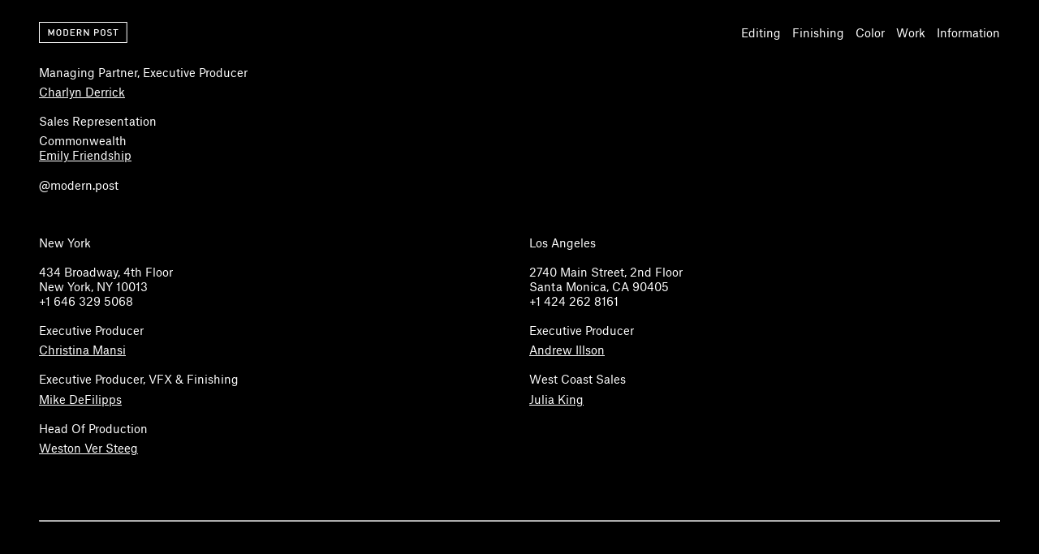

--- FILE ---
content_type: text/html; charset=utf-8
request_url: https://modernpost.com/information
body_size: 13897
content:
<!doctype html>
<html data-n-head-ssr lang="en-US" class="l-page l-page--information" data-n-head="%7B%22lang%22:%7B%22ssr%22:%22en-US%22%7D,%22class%22:%7B%22ssr%22:%5B%22l-page%22,%22l-page--information%22%5D%7D%7D">
  <head >
    <meta data-n-head="ssr" data-hid="charset" charset="UTF-8"><meta data-n-head="ssr" data-hid="viewport" name="viewport" content="width=device-width, initial-scale=1.0"><meta data-n-head="ssr" data-hid="mobile-web-app-capable" name="mobile-web-app-capable" content="yes"><meta data-n-head="ssr" data-hid="apple-mobile-web-app-title" name="apple-mobile-web-app-title" content="Modern Post"><meta data-n-head="ssr" data-hid="author" name="author" content="Modern Post"><meta data-n-head="ssr" data-hid="theme-color" name="theme-color" content="#000"><meta data-n-head="ssr" data-hid="description" name="description" content="Modern Post is a post-production company with a passion for nurturing creativity through community and thoughtful collaboration."><meta data-n-head="ssr" data-hid="og:title" property="og:title" content="Information — Modern Post"><meta data-n-head="ssr" data-hid="og:type" property="og:type" content="website"><meta data-n-head="ssr" data-hid="og:url" property="og:url" content="https://modernpost.com/information"><meta data-n-head="ssr" data-hid="og:description" name="og:description" content="Modern Post is a post-production company with a passion for nurturing creativity through community and thoughtful collaboration."><meta data-n-head="ssr" data-hid="og:locale" property="og:locale" content="en_US"><meta data-n-head="ssr" data-hid="og:site_name" property="og:site_name" content="Modern Post"><title>Information — Modern Post</title><link data-n-head="ssr" rel="dns-prefetch" href="//assets.yesstud.io"><link data-n-head="ssr" rel="preconnect" href="https://assets.yesstud.io"><link data-n-head="ssr" data-hid="shortcut-icon" rel="shortcut icon" href="/_nuxt/icons/icon_64x64.9fa7a3.png"><link data-n-head="ssr" data-hid="apple-touch-icon" rel="apple-touch-icon" href="/_nuxt/icons/icon_512x512.9fa7a3.png" sizes="512x512"><link data-n-head="ssr" rel="manifest" href="/_nuxt/manifest.97e03fde.json" data-hid="manifest"><link data-n-head="ssr" data-hid="canonical" rel="canonical" href="https://modernpost.com/information"><link data-n-head="ssr" data-hid="home" rel="home" href="https://modernpost.com"><link rel="modulepreload" href="/_nuxt/7487c14.modern.js" as="script"><link rel="modulepreload" href="/_nuxt/8efb0a0.modern.js" as="script"><link rel="modulepreload" href="/_nuxt/49e321a.modern.js" as="script"><link rel="modulepreload" href="/_nuxt/978d331.modern.js" as="script"><link rel="preload" href="/_nuxt/fonts/AtlasGrotesk-Regular-Web.709408d.woff2" as="font" type="font/woff2" crossorigin><link rel="preload" href="/_nuxt/fonts/Items-Condensed-Thin.47d2e07.woff2" as="font" type="font/woff2" crossorigin><link rel="modulepreload" href="/_nuxt/6df9592.modern.js" as="script"><link rel="modulepreload" href="/_nuxt/bb45733.modern.js" as="script"><link rel="modulepreload" href="/_nuxt/aa116b3.modern.js" as="script"><style data-vue-ssr-id="db8a3f08:0 7854933d:0 0fd35608:0 12a20777:0 5b8bae1c:0 6da843b0:0 b28acda8:0 8afa55d6:0 7bf3610a:0 5914caa1:0 3b474395:0 280c96c7:0 ab16f058:0 106b0f94:0 22a19e26:0">*,:after,:before{box-sizing:border-box}:after,:before{text-decoration:inherit;vertical-align:inherit}:root{cursor:default;line-height:1;word-wrap:break-word;-moz-tab-size:4;-o-tab-size:4;tab-size:4;-webkit-tap-highlight-color:rgba(0,0,0,0);-webkit-text-size-adjust:100%;--color-black:#000;--color-dark-gray:grey;--color-gray:#bfbfbf;--color-light-gray:#f9f9f9;--color-white:#fff;--color-yellow:#ffeb36;--font-sans:"Atlas Grotesk",sans-serif;--font-serif:"Items",serif;--font-sm:0.875rem;--font-md:1rem;--font-lg:2rem;--font-xl:max(7vw,2rem);--font-xxl:4rem;--header-height:4.5rem;--grid-color:rgba(255,0,0,.25);--grid-column-area:calc(var(--grid-width) - var(--grid-gutter-area));--grid-column-span:calc(var(--grid-column-area)/var(--grid-columns));--grid-columns:12;--grid-gutter-area:calc(var(--grid-gutters)*(var(--grid-columns) - 1));--grid-gutters:1rem;--grid-margins:1rem;--grid-width:calc(100vw - var(--grid-margins)*2);--logo-height:1.5rem;--player-inset:18rem;--spacing-xxs:0.375rem;--spacing-xs:0.625rem;--spacing-sm:0.75rem;--spacing-md:1.5rem;--spacing-lg:3rem;--spacing-xl:4.5rem}body{font-size:.875rem;font-size:var(--font-sm);line-height:1.3;margin:0}a,abbr[title]{text-decoration:inherit}a,hr{color:inherit}address,cite{font-style:inherit}b,strong{font-weight:bolder}blockquote,dd,dl,h1,h2,h3,h4,h5,h6,hr,ol,p,pre,ul{margin:0}code,kbd,pre,samp{font-family:monospace,monospace;font-size:1em}h1,h2,h3,h4,h5,h6{font:inherit}hr{height:0}nav li:before{content:"\200B";float:left}ol,ul{list-style:none;padding:0}pre{overflow:auto}small{font-size:80%}audio,canvas,iframe,img,svg,video{display:block;vertical-align:middle}figure{margin:0}iframe,img,video{height:auto;max-width:100%}iframe{border-style:none}svg:not([fill]){fill:currentcolor}table{border-collapse:collapse;border-color:inherit;text-indent:0}::-webkit-file-upload-button,[type=BUTTON],[type=BUTTOn],[type=BUTToN],[type=BUTTon],[type=BUTtON],[type=BUTtOn],[type=BUTtoN],[type=BUTton],[type=BUtTON],[type=BUtTOn],[type=BUtToN],[type=BUtTon],[type=BUttON],[type=BUttOn],[type=BUttoN],[type=BUtton],[type=BuTTON],[type=BuTTOn],[type=BuTToN],[type=BuTTon],[type=BuTtON],[type=BuTtOn],[type=BuTtoN],[type=BuTton],[type=ButTON],[type=ButTOn],[type=ButToN],[type=ButTon],[type=ButtON],[type=ButtOn],[type=ButtoN],[type=Button],[type=RESET],[type=RESEt],[type=RESeT],[type=RESet],[type=REsET],[type=REsEt],[type=REseT],[type=REset],[type=ReSET],[type=ReSEt],[type=ReSeT],[type=ReSet],[type=ResET],[type=ResEt],[type=ReseT],[type=Reset],[type=SUBMIT],[type=SUBMIt],[type=SUBMiT],[type=SUBMit],[type=SUBmIT],[type=SUBmIt],[type=SUBmiT],[type=SUBmit],[type=SUbMIT],[type=SUbMIt],[type=SUbMiT],[type=SUbMit],[type=SUbmIT],[type=SUbmIt],[type=SUbmiT],[type=SUbmit],[type=SuBMIT],[type=SuBMIt],[type=SuBMiT],[type=SuBMit],[type=SuBmIT],[type=SuBmIt],[type=SuBmiT],[type=SuBmit],[type=SubMIT],[type=SubMIt],[type=SubMiT],[type=SubMit],[type=SubmIT],[type=SubmIt],[type=SubmiT],[type=Submit],[type=bUTTON],[type=bUTTOn],[type=bUTToN],[type=bUTTon],[type=bUTtON],[type=bUTtOn],[type=bUTtoN],[type=bUTton],[type=bUtTON],[type=bUtTOn],[type=bUtToN],[type=bUtTon],[type=bUttON],[type=bUttOn],[type=bUttoN],[type=bUtton],[type=buTTON],[type=buTTOn],[type=buTToN],[type=buTTon],[type=buTtON],[type=buTtOn],[type=buTtoN],[type=buTton],[type=butTON],[type=butTOn],[type=butToN],[type=butTon],[type=buttON],[type=buttOn],[type=buttoN],[type=button],[type=rESET],[type=rESEt],[type=rESeT],[type=rESet],[type=rEsET],[type=rEsEt],[type=rEseT],[type=rEset],[type=reSET],[type=reSEt],[type=reSeT],[type=reSet],[type=resET],[type=resEt],[type=reseT],[type=reset],[type=sUBMIT],[type=sUBMIt],[type=sUBMiT],[type=sUBMit],[type=sUBmIT],[type=sUBmIt],[type=sUBmiT],[type=sUBmit],[type=sUbMIT],[type=sUbMIt],[type=sUbMiT],[type=sUbMit],[type=sUbmIT],[type=sUbmIt],[type=sUbmiT],[type=sUbmit],[type=suBMIT],[type=suBMIt],[type=suBMiT],[type=suBMit],[type=suBmIT],[type=suBmIt],[type=suBmiT],[type=suBmit],[type=subMIT],[type=subMIt],[type=subMiT],[type=subMit],[type=submIT],[type=submIt],[type=submiT],[type=submit],button{-webkit-appearance:button}::-webkit-file-upload-button,button,input,select,textarea{font:inherit}::-webkit-inner-spin-button,::-webkit-outer-spin-button,input,select,textarea{height:auto}::-webkit-input-placeholder,button,input,select,textarea{color:inherit}::-webkit-input-placeholder{opacity:1}::-webkit-search-decoration{-webkit-appearance:none}[role=button],button{cursor:pointer}[type=COLOR],[type=COLOr],[type=COLoR],[type=COLor],[type=COlOR],[type=COlOr],[type=COloR],[type=COlor],[type=CoLOR],[type=CoLOr],[type=CoLoR],[type=CoLor],[type=ColOR],[type=ColOr],[type=ColoR],[type=Color],[type=RANGE],[type=RANGe],[type=RANgE],[type=RANge],[type=RAnGE],[type=RAnGe],[type=RAngE],[type=RAnge],[type=RaNGE],[type=RaNGe],[type=RaNgE],[type=RaNge],[type=RanGE],[type=RanGe],[type=RangE],[type=Range],[type=cOLOR],[type=cOLOr],[type=cOLoR],[type=cOLor],[type=cOlOR],[type=cOlOr],[type=cOloR],[type=cOlor],[type=coLOR],[type=coLOr],[type=coLoR],[type=coLor],[type=colOR],[type=colOr],[type=coloR],[type=color],[type=rANGE],[type=rANGe],[type=rANgE],[type=rANge],[type=rAnGE],[type=rAnGe],[type=rAngE],[type=rAnge],[type=raNGE],[type=raNGe],[type=raNgE],[type=raNge],[type=ranGE],[type=ranGe],[type=rangE],[type=range],button,fieldset,input,select,textarea{border:none;padding:0}[type=SEARCH],[type=SEARCh],[type=SEARcH],[type=SEARch],[type=SEArCH],[type=SEArCh],[type=SEArcH],[type=SEArch],[type=SEaRCH],[type=SEaRCh],[type=SEaRcH],[type=SEaRch],[type=SEarCH],[type=SEarCh],[type=SEarcH],[type=SEarch],[type=SeARCH],[type=SeARCh],[type=SeARcH],[type=SeARch],[type=SeArCH],[type=SeArCh],[type=SeArcH],[type=SeArch],[type=SeaRCH],[type=SeaRCh],[type=SeaRcH],[type=SeaRch],[type=SearCH],[type=SearCh],[type=SearcH],[type=Search],[type=sEARCH],[type=sEARCh],[type=sEARcH],[type=sEARch],[type=sEArCH],[type=sEArCh],[type=sEArcH],[type=sEArch],[type=sEaRCH],[type=sEaRCh],[type=sEaRcH],[type=sEaRch],[type=sEarCH],[type=sEarCh],[type=sEarcH],[type=sEarch],[type=seARCH],[type=seARCh],[type=seARcH],[type=seARch],[type=seArCH],[type=seArCh],[type=seArcH],[type=seArch],[type=seaRCH],[type=seaRCh],[type=seaRcH],[type=seaRch],[type=searCH],[type=searCh],[type=searcH],[type=search]{-webkit-appearance:textfield;outline-offset:-2px}button,fieldset,input,select,textarea{margin:0}button,input,select,textarea{background-color:transparent;letter-spacing:inherit}input,select,textarea{max-width:100%}progress{vertical-align:baseline}select{-webkit-appearance:none;-moz-appearance:none;appearance:none;border-radius:0}textarea{resize:vertical}[aria-busy=TRUE],[aria-busy=TRUe],[aria-busy=TRuE],[aria-busy=TRue],[aria-busy=TrUE],[aria-busy=TrUe],[aria-busy=TruE],[aria-busy=True],[aria-busy=tRUE],[aria-busy=tRUe],[aria-busy=tRuE],[aria-busy=tRue],[aria-busy=trUE],[aria-busy=trUe],[aria-busy=truE],[aria-busy=true]{cursor:progress}[aria-controls]{cursor:pointer}[aria-disabled=TRUE],[aria-disabled=TRUe],[aria-disabled=TRuE],[aria-disabled=TRue],[aria-disabled=TrUE],[aria-disabled=TrUe],[aria-disabled=TruE],[aria-disabled=True],[aria-disabled=tRUE],[aria-disabled=tRUe],[aria-disabled=tRuE],[aria-disabled=tRue],[aria-disabled=trUE],[aria-disabled=trUe],[aria-disabled=truE],[aria-disabled=true],[disabled]{cursor:not-allowed}[aria-hidden=FALSE][hidden],[aria-hidden=FALSe][hidden],[aria-hidden=FALsE][hidden],[aria-hidden=FALse][hidden],[aria-hidden=FAlSE][hidden],[aria-hidden=FAlSe][hidden],[aria-hidden=FAlsE][hidden],[aria-hidden=FAlse][hidden],[aria-hidden=FaLSE][hidden],[aria-hidden=FaLSe][hidden],[aria-hidden=FaLsE][hidden],[aria-hidden=FaLse][hidden],[aria-hidden=FalSE][hidden],[aria-hidden=FalSe][hidden],[aria-hidden=FalsE][hidden],[aria-hidden=False][hidden],[aria-hidden=fALSE][hidden],[aria-hidden=fALSe][hidden],[aria-hidden=fALsE][hidden],[aria-hidden=fALse][hidden],[aria-hidden=fAlSE][hidden],[aria-hidden=fAlSe][hidden],[aria-hidden=fAlsE][hidden],[aria-hidden=fAlse][hidden],[aria-hidden=faLSE][hidden],[aria-hidden=faLSe][hidden],[aria-hidden=faLsE][hidden],[aria-hidden=faLse][hidden],[aria-hidden=falSE][hidden],[aria-hidden=falSe][hidden],[aria-hidden=falsE][hidden],[aria-hidden=false][hidden]{display:inline;display:initial}[aria-hidden=FALSE][hidden]:not(:focus),[aria-hidden=FALSe][hidden]:not(:focus),[aria-hidden=FALsE][hidden]:not(:focus),[aria-hidden=FALse][hidden]:not(:focus),[aria-hidden=FAlSE][hidden]:not(:focus),[aria-hidden=FAlSe][hidden]:not(:focus),[aria-hidden=FAlsE][hidden]:not(:focus),[aria-hidden=FAlse][hidden]:not(:focus),[aria-hidden=FaLSE][hidden]:not(:focus),[aria-hidden=FaLSe][hidden]:not(:focus),[aria-hidden=FaLsE][hidden]:not(:focus),[aria-hidden=FaLse][hidden]:not(:focus),[aria-hidden=FalSE][hidden]:not(:focus),[aria-hidden=FalSe][hidden]:not(:focus),[aria-hidden=FalsE][hidden]:not(:focus),[aria-hidden=False][hidden]:not(:focus),[aria-hidden=fALSE][hidden]:not(:focus),[aria-hidden=fALSe][hidden]:not(:focus),[aria-hidden=fALsE][hidden]:not(:focus),[aria-hidden=fALse][hidden]:not(:focus),[aria-hidden=fAlSE][hidden]:not(:focus),[aria-hidden=fAlSe][hidden]:not(:focus),[aria-hidden=fAlsE][hidden]:not(:focus),[aria-hidden=fAlse][hidden]:not(:focus),[aria-hidden=faLSE][hidden]:not(:focus),[aria-hidden=faLSe][hidden]:not(:focus),[aria-hidden=faLsE][hidden]:not(:focus),[aria-hidden=faLse][hidden]:not(:focus),[aria-hidden=falSE][hidden]:not(:focus),[aria-hidden=falSe][hidden]:not(:focus),[aria-hidden=falsE][hidden]:not(:focus),[aria-hidden=false][hidden]:not(:focus){clip:rect(0,0,0,0);position:absolute}@font-face{font-display:block;font-family:"Atlas Grotesk";font-style:normal;font-weight:400;src:url(/_nuxt/fonts/AtlasGrotesk-Regular-Web.90fc6c1.woff) format("woff"),url(/_nuxt/fonts/AtlasGrotesk-Regular-Web.709408d.woff2) format("woff2")}@font-face{font-display:block;font-family:"Items";font-style:normal;font-weight:700;src:url(/_nuxt/fonts/Items-Condensed-Thin.89ef6e1.woff) format("woff"),url(/_nuxt/fonts/Items-Condensed-Thin.47d2e07.woff2) format("woff2")}@font-face{font-display:fallback;font-family:"Circular";font-style:normal;font-weight:350;src:url(/_nuxt/fonts/CircularPro-Book.1707772.woff) format("woff")}html{-moz-osx-font-smoothing:grayscale;-webkit-font-smoothing:antialiased;font-family:"Atlas Grotesk",sans-serif;font-family:var(--font-sans);font-feature-settings:"kern";font-kerning:normal;font-size:16px;font-weight:100;text-rendering:optimizelegibility}::-moz-selection{background:#ffeb36;background:var(--color-yellow);color:#000;color:var(--color-black)}::selection{background:#ffeb36;background:var(--color-yellow);color:#000;color:var(--color-black)}a:focus,button:focus{outline:none}.l-grid{align-items:start;display:grid;grid-gap:3rem 1rem;grid-gap:var(--spacing-lg) var(--grid-gutters);gap:3rem 1rem;gap:var(--spacing-lg) var(--grid-gutters);grid:auto-flow auto/1fr}.l-list{display:flex;flex-wrap:wrap;margin:-.325em 0 0 -1em}.l-list__item{margin:.325em 0 0 1em}.l-page{background:#fff;background:var(--color-white);color:#000;color:var(--color-black)}.l-page--information{background:#000;background:var(--color-black);color:#fff;color:var(--color-white)}.c-accordion__button{align-items:center;display:grid;grid-gap:.9em;gap:.9em;grid:1fr/auto-flow auto}.c-accordion__icon{height:1.3em}.c-accordion--active .c-accordion__content{height:0;overflow:hidden}.c-accordion--active .c-accordion__inner{padding-top:.75rem;padding-top:var(--padding-top,var(--spacing-sm))}.o-asset{overflow:hidden;position:relative}.o-asset:before{content:"";display:block;padding-bottom:56.25%;width:100%}.o-asset__object{height:100%;left:0;opacity:0;position:absolute;top:0;-webkit-user-select:none;-moz-user-select:none;user-select:none;width:100%}.o-asset__object--loaded{opacity:1}.o-asset--contain .o-asset__object{-o-object-fit:contain;object-fit:contain}.o-asset--cover .o-asset__object{-o-object-fit:cover;object-fit:cover}.o-asset--cropped .o-asset__object{height:100%;height:var(--aspect-height,100%);left:50%;top:50%;transform:translate(-50%,-50%)}.o-asset--intrinsic:before{padding-bottom:56.25%;padding-bottom:var(--aspect-ratio,56.25%)}.o-delimiter{display:inline-block;overflow:hidden;white-space:pre-wrap}.o-heading{font-family:"Items",serif;font-family:var(--font-serif);font-size:2rem;font-size:var(--font-lg);line-height:1.1}.o-link{color:#bfbfbf;color:var(--link-color,var(--color-gray));display:inline-block;transition:color .5s cubic-bezier(.65,0,.35,1)}.o-link.is-active{color:#000;color:var(--link-color-active,var(--color-black))}.o-link--inverted.is-active,.o-link--stateless.is-active{color:#000;color:var(--color-black)}.o-link:focus{color:#000;color:var(--link-color-active,var(--color-black))}.o-link--inverted:focus{color:#bfbfbf;color:var(--color-gray)}.o-paging{display:inline-block}.o-paging.o-paging{margin-bottom:-1.5rem;margin-bottom:calc(var(--spacing-md) - var(--spacing-lg));margin-top:max(25vmin,4.5rem);margin-top:max(25vmin,var(--spacing-xl))}.o-rte{max-width:50ch;max-width:var(--max-width,50ch)}.o-rte>:not(:last-child){margin-bottom:1.3em}.o-title{font-family:"Items",serif;font-family:var(--font-serif);font-size:max(7vw,2rem);font-size:var(--font-xl);line-height:1.25}.o-word{display:inline-block}.bt-black{border-top:1px solid #000;border-top:var(--border-width,1px) var(--border-style,solid) var(--color-black)}.bb-black{border-bottom:1px solid #000;border-bottom:var(--border-width,1px) var(--border-style,solid) var(--color-black)}.c-gray{color:#bfbfbf;color:var(--color-gray)}.mt-sm{margin-top:.75rem;margin-top:var(--spacing-sm)}.mt-md{margin-top:1.5rem;margin-top:var(--spacing-md)}.mt-xl{margin-top:4.5rem;margin-top:var(--spacing-xl)}.mb-sm{margin-bottom:.75rem;margin-bottom:var(--spacing-sm)}.mb-md{margin-bottom:1.5rem;margin-bottom:var(--spacing-md)}.py-xl{padding:4.5rem 0;padding:var(--spacing-xl) 0}.pt-sm{padding-top:.75rem;padding-top:var(--spacing-sm)}.pb-sm{padding-bottom:.75rem;padding-bottom:var(--spacing-sm)}.u-sr-only{border-width:0;clip:rect(0,0,0,0);height:1px;margin:-1px;overflow:hidden;padding:0;position:absolute;white-space:nowrap;width:1px}.is-layout-enter-active,.is-layout-leave-active{transition:opacity .75s cubic-bezier(.65,0,.35,1)}.is-layout-enter,.is-layout-leave-to{opacity:0}@media screen and (min-width:576px){:root{--font-md:1.125rem;--font-lg:2.1875rem;--header-height:4.625rem;--grid-gutters:1.125rem;--grid-margins:2.25rem;--logo-height:1.5416666667rem;--player-inset:18.5rem;--spacing-sm:0.7708333333rem;--spacing-md:1.5416666667rem;--spacing-lg:3.0833333333rem;--spacing-xl:4.625rem}}@media screen and (min-width:576px)and (max-width:767px){:root{--breakpoint:"xsmall"}}@media screen and (min-width:768px){:root{--font-md:1.25rem;--font-lg:2.375rem;--header-height:4.75rem;--grid-gutters:1.25rem;--grid-margins:2.5rem;--logo-height:1.5833333333rem;--player-inset:19rem;--spacing-sm:0.7916666667rem;--spacing-md:1.5833333333rem;--spacing-lg:3.1666666667rem;--spacing-xl:4.75rem}}@media screen and (min-width:768px)and (max-width:991px){:root{--breakpoint:"small"}}@media screen and (min-width:992px){:root{--font-md:1.375rem;--font-lg:2.5625rem;--header-height:4.875rem;--grid-gutters:1.375rem;--grid-margins:2.75rem;--logo-height:1.625rem;--player-inset:19.5rem;--spacing-sm:0.8125rem;--spacing-md:1.625rem;--spacing-lg:3.25rem;--spacing-xl:4.875rem}.l-grid{grid-template-columns:repeat(12,minmax(0,1fr))}.l-grid__item{grid-column:span 6}.l-grid__item--lg{grid-column:3/span 8}}@media screen and (min-width:992px)and (max-width:1199px){:root{--breakpoint:"medium"}}@media screen and (min-width:1200px){:root{--font-md:1.5rem;--font-lg:2.75rem;--header-height:5rem;--grid-gutters:1.5rem;--grid-margins:3rem;--logo-height:1.6666666667rem;--player-inset:20rem;--spacing-sm:0.8333333333rem;--spacing-md:1.6666666667rem;--spacing-lg:3.3333333333rem;--spacing-xl:5rem}}@media screen and (min-width:1200px)and (max-width:1519px){:root{--breakpoint:"large"}}@media screen and (min-width:1520px){:root{--font-md:1.625rem;--font-lg:2.9375rem;--header-height:5.125rem;--grid-gutters:1.625rem;--grid-margins:3.25rem;--logo-height:1.7083333333rem;--player-inset:20.5rem;--spacing-sm:0.8541666667rem;--spacing-md:1.7083333333rem;--spacing-lg:3.4166666667rem;--spacing-xl:5.125rem}}@media screen and (min-width:1520px)and (max-width:1919px){:root{--breakpoint:"xlarge"}}@media screen and (min-width:1920px){:root{--breakpoint:"xxlarge";--font-md:1.75rem;--font-lg:2.625rem;--font-xxl:5rem;--header-height:5.25rem;--grid-gutters:1.75rem;--grid-margins:3.5rem;--logo-height:1.75rem;--player-inset:21rem;--spacing-sm:0.875rem;--spacing-md:1.75rem;--spacing-lg:3.5rem;--spacing-xl:5.25rem}}@media screen and (max-width:575px){:root{--breakpoint:"xxsmall"}}@media (hover:hover){.o-link:hover{color:#000;color:var(--link-color-active,var(--color-black))}.o-link--inverted:hover{color:#bfbfbf;color:var(--color-gray)}}@media (prefers-reduced-motion:reduce){*,:after,:before{animation-delay:-1ms!important;animation-duration:1ms!important;animation-iteration-count:1!important;background-attachment:scroll!important;scroll-behavior:auto!important;transition-delay:0s!important;transition-duration:0s!important}}
.yes-button{align-items:center;background:#4f4f4f;border-radius:.25em;color:#fff;cursor:pointer;display:inline-grid;font:350 1em/1.3333333333 Circular,Helvetica,Arial,sans-serif;gap:.75em;grid:1fr/auto-flow auto;height:3em;justify-content:center;min-width:3em;overflow:hidden;padding:0 .75em;position:relative;transition:background-color 125ms cubic-bezier(.32,0,.67,0)}.yes-button:before{border:.25em solid transparent;bottom:0;content:"";left:0;position:absolute;right:0;top:0;transition:border-color 125ms cubic-bezier(.32,0,.67,0)}.yes-button--disabled{cursor:not-allowed}.yes-button--squared{border-radius:0}.yes-button--justified{justify-content:space-between}.yes-button:focus{outline:none}.yes-button:focus,.yes-button:focus:before{transition-timing-function:cubic-bezier(.33,1,.68,1)}.yes-button:focus:before{border-color:#727272}.yes-button--blue{background:#2f80ed}.yes-button--blue:focus:before{border-color:#5999f1}.yes-button--green{background:#27ae60}.yes-button--green:focus:before{border-color:#3dd37c}.yes-button--red{background:#eb5757}.yes-button--red:focus:before{border-color:#ef7979}.yes-button--system{background:#00f}.yes-button--system:focus:before{border-color:#33f}.yes-button--yellow{background:#f2994a}.yes-button--yellow:focus:before{border-color:#f5ad6e}.yes-button--transparent{background:transparent}.yes-button--transparent:focus{background:#4f4f4f}.yes-button-group{grid-gap:.5em;gap:.5em;grid:1fr/auto-flow auto}.yes-button-group,.yes-field{align-items:center;display:grid}.yes-field{grid-gap:.75em .5em;background:#2e2e2e;border:1px solid #4f4f4f;border-radius:.25em;color:#fff;font:350 1em/1.3333333333 Circular,Helvetica,Arial,sans-serif;gap:.75em .5em;grid-template:1fr/1fr;height:3em;padding:0 .75em;position:relative;transition:border-color 125ms cubic-bezier(.32,0,.67,0)}.yes-field>*{grid-row:1/-1}.yes-field__stack{grid-column:1/2}.yes-field__icon--chevron-down{transition:transform 125ms cubic-bezier(.65,0,.35,1)}.yes-field__icon--prefix{color:#999;grid-column:1/2;position:relative;transition:color 125ms cubic-bezier(.32,0,.67,0)}.yes-field__label{color:#999;display:inline-block;line-height:1;pointer-events:none;position:relative;transition:color 125ms cubic-bezier(.32,0,.67,0),font-size 125ms cubic-bezier(.32,0,.67,0),transform 125ms cubic-bezier(.32,0,.67,0);-webkit-user-select:none;-moz-user-select:none;user-select:none;white-space:nowrap;width:-moz-max-content;width:max-content}.yes-field__label:before{background:#2e2e2e;bottom:0;content:"";left:-.25em;position:absolute;right:-.25em;top:0}.yes-field__label span{position:relative}.yes-field__label--floating{font-size:.75em;transform:translateY(-2em);transition-timing-function:cubic-bezier(.33,1,.68,1)}.yes-field__label--floating:before{left:-.3333333333em;right:-.3333333333em}.yes-field__trigger{cursor:pointer}.yes-field__input{outline:none}.yes-field__proxy{bottom:-.5em;left:0;position:absolute}.yes-field--checkbox .yes-field__input,.yes-field__proxy{clip:rect(0,0,0,0);border-width:0;height:1px;margin:-1px;overflow:hidden;padding:0;white-space:nowrap;width:1px}.yes-field__spacer{height:100%;visibility:hidden;white-space:nowrap}.yes-field__button{grid-column:2/3;outline:none}.yes-field__listbox{border:1px solid #4f4f4f;border-radius:0 0 .25em .25em;box-shadow:0 1px 1px rgba(0,0,0,.08),0 2px 2px rgba(0,0,0,.12),0 4px 4px rgba(0,0,0,.16),0 8px 8px rgba(0,0,0,.2);grid-column:1/-1;left:calc(-.75em - 1px);max-height:9em;overflow-x:hidden;overflow-y:auto;overflow:hidden auto;position:absolute;right:calc(-.75em - 1px);top:100%;transition:border-color 125ms cubic-bezier(.32,0,.67,0);z-index:10}.yes-field__option{align-items:center;background:#2e2e2e;cursor:pointer;display:flex;height:3em;padding:0 .75em;transition:background-color 125ms cubic-bezier(.32,0,.67,0)}.yes-field__option:not(:last-child){border-bottom:1px solid #4f4f4f}.yes-field__option--optionless{cursor:not-allowed}.yes-field__option--selected{background:#292929;transition-timing-function:cubic-bezier(.33,1,.68,1)}.yes-field__tags{grid-row:2/3}.yes-field--clearable .yes-field__button--toggle{grid-column:3/4}.yes-field--hidden{display:none}.yes-field--multiselect{height:auto;padding:.75em}.yes-field--multiselect .yes-field__label--floating{transform:translateY(-3em)}.yes-field--number .yes-field__input{-moz-appearance:textfield}.yes-field--number .yes-field__input::-webkit-inner-spin-button,.yes-field--number .yes-field__input::-webkit-outer-spin-button{-webkit-appearance:none}.yes-field--color,.yes-field--prefixed{grid-template-columns:1.3333333333em auto}.yes-field--color .yes-field__stack,.yes-field--prefixed .yes-field__stack{grid-column:2/3}.yes-field--color .yes-field__label--floating,.yes-field--prefixed .yes-field__label--floating{transform:translate(-2.4444444444em,-2em)}.yes-field--select{grid-template-columns:auto 1.3333333333em}.yes-field--select.yes-field--clearable{grid-template-columns:auto repeat(2,1.3333333333em)}.yes-field--disabled,.yes-field--disabled .yes-field__trigger{cursor:not-allowed}.yes-field--expanded{border-radius:.25em .25em 0 0}.yes-field--expanded .yes-field__icon--chevron-down{transform:rotate(180deg)}.yes-field--focused{border-color:#2f80ed!important;transition-timing-function:cubic-bezier(.33,1,.68,1)}.yes-field--focused .yes-field__label--floating{color:#2f80ed!important;transition-timing-function:cubic-bezier(.33,1,.68,1)}.yes-field--focused .yes-field__listbox{border-top-color:#2f80ed!important;transition-timing-function:cubic-bezier(.33,1,.68,1)}.yes-field--invalid{border-color:#eb5757!important;transition-timing-function:cubic-bezier(.33,1,.68,1)}.yes-field--invalid .yes-field__label{color:#eb5757!important;transition-timing-function:cubic-bezier(.33,1,.68,1)}.yes-field--dark-gray{background:#1d1d1d;border-color:#414141}.yes-field--dark-gray .yes-field__label:before{background:#1d1d1d}.yes-field--dark-gray .yes-field__listbox{border-color:#414141}.yes-field--dark-gray .yes-field__option{background:#1d1d1d}.yes-field--dark-gray .yes-field__option:not(:last-child){border-color:#414141}.yes-field--dark-gray .yes-field__option--selected{background:#1a1a1a}.yes-fieldset{grid-gap:1.125em .5em;background:#2e2e2e;border-radius:.25em;display:grid;gap:1.125em .5em;grid:auto-flow auto/1fr;padding:1.7083333333em 1.3333333333em}.yes-fieldset--dark-gray{background:#1d1d1d}.yes-fieldset--transparent{background:transparent;border-radius:0;padding:0}.yes-icon{display:inline-block;font:350 1.3333333333em/.75 Circular,Helvetica,Arial,sans-serif;height:1em;overflow:visible;vertical-align:-.225em}.yes-icon--square-check .yes-icon__path:first-child{fill:#2f80ed}.yes-icon--1{width:.0625em}.yes-icon--2{width:.125em}.yes-icon--3{width:.1875em}.yes-icon--4{width:.25em}.yes-icon--5{width:.3125em}.yes-icon--6{width:.375em}.yes-icon--7{width:.4375em}.yes-icon--8{width:.5em}.yes-icon--9{width:.5625em}.yes-icon--10{width:.625em}.yes-icon--11{width:.6875em}.yes-icon--12{width:.75em}.yes-icon--13{width:.8125em}.yes-icon--14{width:.875em}.yes-icon--15{width:.9375em}.yes-icon--16{width:1em}.yes-icon--17{width:1.0625em}.yes-icon--18{width:1.125em}.yes-icon--19{width:1.1875em}.yes-icon--20{width:1.25em}.yes-tag{background:#2e2e2e;border:1px solid #4f4f4f;border-radius:1.1875em;font-size:.875em;line-height:.75;padding:.75em 1em;white-space:nowrap}.yes-tag__button{margin:-.75em -1em -.75em 0;outline:none;padding:.75em 1em}.yes-tag .yes-icon{font-size:.875em}.yes-tag--dark-gray{background:#1d1d1d;border-color:#414141}.yes-tag-list{align-items:center;display:flex;flex-flow:row wrap;isolation:isolate;justify-content:flex-start;margin:0 0 -.75em -.75em;padding-top:.75em;position:relative}.yes-tag-list:before{background:#4f4f4f;bottom:100%;content:"";height:1px;left:.75em;position:absolute;right:0}.yes-tag-list__item{flex:0 0 auto;margin:0 0 .75em .75em}.yes-tag-list__item--drag{opacity:1!important}.yes-tag-list__item--ghost{border-style:dashed;color:transparent;z-index:-100}.yes-tag-list--sortable .yes-tag-list__item{cursor:move}.yes-tag-list--dark-gray:before{background:#414141}@media (hover:hover){.yes-button:hover{background:#474747;transition-timing-function:cubic-bezier(.33,1,.68,1)}.yes-button--blue:hover{background:#1570eb}.yes-button--green:hover{background:#239d56}.yes-button--red:hover{background:#e83a3a}.yes-button--system:hover{background:#0000e6}.yes-button--yellow:hover{background:#f0882d}}
.yes-sequencer-editor{font-size:1rem}.yes-sequencer-editor:before{background:#2e2e2e;content:"";height:100%;left:0;position:fixed;top:0;width:100%}.yes-sequencer-editor__loader{align-items:center;background:#1d1d1d;display:flex;height:100%;justify-content:center;left:0;position:fixed;top:0;transition:opacity .25s cubic-bezier(.65,0,.35,1);width:100%;z-index:200}.yes-sequencer-editor__spinner{animation:yes-sequencer-spin 1s linear infinite;color:#fff;font-size:3em}.yes-sequencer-editor__content{height:100%;left:32em;margin:0 auto;min-width:375px;position:fixed;right:0;top:0;width:calc(100% - 32em)}@keyframes yes-sequencer-spin{0%{transform:rotate(0turn)}to{transform:rotate(1turn)}}.yes-sequencer-sidebar{background:#1d1d1d;color:#fff;display:flex;flex-direction:column;font-family:Circular,Helvetica,Arial,sans-serif;height:100%;left:0;position:fixed;top:0;-webkit-user-select:none;-moz-user-select:none;user-select:none;width:32em;z-index:100}.yes-sequencer-sidebar__title{align-items:center;border-bottom:1px solid #414141;display:flex;font-size:1.3333333333em;height:3.75em;padding:0 .75em}.yes-sequencer-sidebar__scroller{height:100%;overflow-y:scroll}.yes-sequencer-sidebar__list{isolation:isolate;margin-bottom:-.75em;padding:1em}.yes-sequencer-sidebar__item{margin-bottom:.75em}.yes-sequencer-sidebar__close{position:absolute;right:1em;top:1em}.yes-sequencer-sidebar__handle{cursor:col-resize;height:100%;position:absolute;right:-.25em;top:0;width:.5em}.yes-sequencer-sidebar__handle:after{background:#2f80ed;content:"";height:100%;left:50%;position:absolute;top:0;transform:translateX(-50%);transition:width 125ms cubic-bezier(.65,0,.35,1);width:0}.yes-sequencer-sidebar--resizing .yes-sequencer-sidebar__handle:after{width:.25em}.yes-sequencer-item{background:#2e2e2e;border-radius:0 0 .25em .25em;margin-bottom:.75em;overflow:hidden}.yes-sequencer-item__node{border-radius:.25em .25em 0 0;display:grid;grid:3em/3em minmax(0,1fr) 6em;overflow:hidden}.yes-sequencer-item__group,.yes-sequencer-item__icon,.yes-sequencer-item__label,.yes-sequencer-item__thumbnail{height:100%;width:100%}.yes-sequencer-item__thumbnail{-o-object-fit:cover;object-fit:cover}.yes-sequencer-item__icon{align-items:center;background:#4f4f4f;display:flex;justify-content:center}.yes-sequencer-item__handle{cursor:move}.yes-sequencer-item__label{align-items:center;display:flex;font-size:1em;line-height:1.3333333333;padding:0 .75em}.yes-sequencer-item__truncate{overflow:hidden;text-overflow:ellipsis;white-space:nowrap}.yes-sequencer-item__group{display:flex}.yes-sequencer-item__editor{display:none}.yes-sequencer-item__form{border-top:1px solid #414141;padding:1.375em 1em 1em}.yes-sequencer-item__fieldset{grid-template-columns:repeat(2,1fr)}.yes-sequencer-item__fieldset>:first-child{grid-column:span 2}.yes-sequencer-item__actions{margin:1em 0 0 -.5em}.yes-sequencer-item__action{margin-left:.5em}.yes-sequencer-item--drag{opacity:1!important}.yes-sequencer-item--editable{cursor:pointer}.yes-sequencer-item--editable .yes-sequencer-item__editor{display:block;height:0;transition:height .5s cubic-bezier(.65,0,.35,1);visibility:hidden}.yes-sequencer-item--ghost{position:relative;z-index:-100}.yes-sequencer-item--ghost:after{background:#1d1d1d;border:1px dashed #414141;content:"";height:100%;left:0;position:absolute;top:0;width:100%}.yes-sequencer-toggle{bottom:1em;padding:0;position:fixed;right:1em;width:3em;z-index:999}@media (hover:hover){.yes-sequencer-sidebar__handle:hover:after{width:.25em}}
.c-header__title{left:var(--grid-margins);position:fixed;top:var(--spacing-md);z-index:400}.c-header__logo svg{height:var(--logo-height)}
.o-toggle{display:grid;grid-template:1fr/1fr;overflow:hidden;position:fixed;right:var(--grid-margins);top:calc(var(--spacing-md) + (var(--logo-height) - var(--font-sm)*1.3)/2);z-index:500}.o-toggle__label{grid-area:1/1/-1/-1}@media screen and (min-width:768px){.o-toggle{display:none}}
.c-menu{position:relative;z-index:300}@media screen and (max-width:767px){.c-menu{background:var(--color-black);color:var(--color-white);height:100%;left:0;opacity:0;padding:var(--header-height) var(--grid-margins) 0;pointer-events:none;position:fixed;top:0;width:100%}.c-menu__scroller{display:flex;flex-direction:column;height:100%;overflow-y:scroll;padding:var(--spacing-md) 0 calc(var(--spacing-md)*2)}.c-menu__info{margin-top:auto}@supports((-webkit-backdrop-filter:blur(2rem) grayscale(1)) or (backdrop-filter:blur(2rem) grayscale(1))){.c-menu{-webkit-backdrop-filter:blur(2rem) grayscale(1);backdrop-filter:blur(2rem) grayscale(1);background:rgba(0,0,0,.913)}}}
@media screen and (min-width:768px){.c-nav{overflow:hidden;position:fixed;right:var(--grid-margins);top:calc(var(--spacing-md) + (var(--logo-height) - var(--font-sm)*1.3)/2);z-index:400}.c-nav__list{align-items:center;display:flex}.c-nav__item:nth-last-child(n+2){margin-right:1em}}@media screen and (max-width:767px){.c-nav__list{display:flex;flex-direction:column}.c-nav__list:after{content:"Close";visibility:hidden}.c-nav__item:nth-last-child(n+2){margin-bottom:1.3em}}
.l-information{margin:var(--header-height) var(--grid-margins) var(--spacing-md)}.l-information__hero{font-family:var(--font-serif);font-size:var(--font-xl);line-height:1.1;margin-top:calc(var(--spacing-md)*-1);max-width:30ch;padding:var(--spacing-lg) 0}.l-information__contact>:nth-last-child(n+2){margin-bottom:1.3em}.l-information__keyline{margin:var(--spacing-lg) 0}@media screen and (min-width:768px){.l-information{margin-bottom:var(--spacing-lg)}.l-information__hero{margin-top:0;padding:calc(var(--header-height) + var(--spacing-md)) 0}.l-information__keyline{margin:var(--spacing-xl) 0}.l-information__keyline--offices{display:none}}
.c-person__role{display:inline-block;margin-bottom:.4333333333em}.c-person__email{-webkit-text-decoration:underline;text-decoration:underline}
.l-offices__item{margin-top:var(--spacing-lg)}@media screen and (min-width:768px){.l-offices__list{align-items:flex-start;display:flex;flex-wrap:wrap;width:calc(100% + var(--grid-gutters))}.l-offices__item{margin-right:var(--grid-gutters);width:calc(var(--grid-column-span)*6 + var(--grid-gutters)*5)}}@media screen and (min-width:1520px){.l-offices__item{width:calc(var(--grid-column-span)*3 + var(--grid-gutters)*2)}}@media screen and (min-width:1920px){.l-offices__item{width:calc(var(--grid-column-span)*2 + var(--grid-gutters)*1)}}
.c-office__contact{margin-top:1.3em}.c-office__contact>:nth-last-child(n+2){margin-bottom:1.3em}.c-office__address{white-space:pre}
.l-awards__item,.l-awards__title{margin-top:var(--spacing-lg)}@media screen and (min-width:768px){.l-awards__list{align-items:flex-start;display:flex;flex-wrap:wrap;width:calc(100% + var(--grid-gutters))}.l-awards__column{margin:var(--spacing-lg) var(--grid-gutters) 0 0;padding-right:var(--grid-gutters);width:calc(var(--grid-column-span)*6 + var(--grid-gutters)*5)}.l-awards__item{margin-top:0}.l-awards__item:nth-child(n+2){margin-top:3.9em}}@media screen and (min-width:1520px){.l-awards__column{width:calc(var(--grid-column-span)*3 + var(--grid-gutters)*2)}}@media screen and (min-width:1920px){.l-awards__column{width:calc(var(--grid-column-span)*2 + var(--grid-gutters)*1)}}
.c-award__description{margin-top:1.3em}.c-award__heading{opacity:.5}.c-award__detail+.c-award__heading{margin-top:1.3em}
.l-footer{margin:var(--spacing-lg) var(--grid-margins)}@media screen and (min-width:768px){.l-footer{margin-top:var(--spacing-xl)}}
.o-credit{opacity:.25}</style>
  </head>
  <body >
    <div data-server-rendered="true" id="__nuxt"><div id="__layout"><div><header class="c-header"><h1 class="c-header__title"><a href="/" class="c-header__logo"><svg viewBox="0 0 196 48" aria-labelledby="title-AQrLKNUUHu" role="img"><title id="title-AQrLKNUUHu">Modern Post</title> <path d="M33.8755 31.5637V16.5961H31.6051L27.3167 25.9088L22.9441 16.5961H20.6737V31.5637H22.9441V21.5573L26.4758 28.8519H28.1575L31.6051 21.5573V31.5637H33.8755Z"></path> <path d="M49.4627 24.0799C49.4627 21.1999 49.5048 19.5392 48.0333 18.0677C47.0032 17.0376 45.6788 16.47 44.0811 16.47C42.4835 16.47 41.1801 17.0376 40.15 18.0677C38.6785 19.5392 38.6995 21.1999 38.6995 24.0799C38.6995 26.9599 38.6785 28.6207 40.15 30.0922C41.1801 31.1223 42.4835 31.6899 44.0811 31.6899C45.6788 31.6899 47.0032 31.1223 48.0333 30.0922C49.5048 28.6207 49.4627 26.9599 49.4627 24.0799ZM47.1924 24.0799C47.1924 27.0861 47.0452 27.9269 46.3095 28.7258C45.7839 29.2934 44.9641 29.6507 44.0811 29.6507C43.1982 29.6507 42.3784 29.2934 41.8528 28.7258C41.1171 27.9269 40.9699 27.0861 40.9699 24.0799C40.9699 21.0738 41.1171 20.2329 41.8528 19.4341C42.3784 18.8665 43.1982 18.5091 44.0811 18.5091C44.9641 18.5091 45.7839 18.8665 46.3095 19.4341C47.0452 20.2329 47.1924 21.0738 47.1924 24.0799Z"></path> <path d="M64.945 23.9748C64.945 21.8096 65.0502 19.6233 63.4315 18.0046C62.4855 17.0586 61.1191 16.5961 59.5634 16.5961H54.308V31.5637H59.5634C61.1191 31.5637 62.4855 31.1012 63.4315 30.1553C65.0502 28.5366 64.945 26.1401 64.945 23.9748ZM62.6747 23.9748C62.6747 26.035 62.6537 27.6537 61.8759 28.5155C61.2452 29.2093 60.4043 29.5246 59.3322 29.5246H56.5783V18.6353H59.3322C60.4043 18.6353 61.2452 18.9506 61.8759 19.6443C62.6537 20.5062 62.6747 21.9147 62.6747 23.9748Z"></path> <path d="M79.3454 31.5637V29.5246H72.0508V25.0259H78.2733V23.0078H72.0508V18.6353H79.3454V16.5961H69.7804V31.5637H79.3454Z"></path> <path d="M94.8288 31.5637L91.3812 24.9418C93.063 24.4793 94.3663 23.1129 94.3663 20.9687C94.3663 18.425 92.5585 16.5961 89.7205 16.5961H83.9185V31.5637H86.1888V25.2572H89.0268L92.1801 31.5637H94.8288ZM92.096 20.9897C92.096 22.4612 91.0659 23.3231 89.5523 23.3231H86.1888V18.6353H89.5523C91.0659 18.6353 92.096 19.5182 92.096 20.9897Z"></path> <path d="M110.433 31.5637V16.5961H108.162V27.1071L101.246 16.5961H99.1651V31.5637H101.435V21.0318L108.352 31.5637H110.433Z"></path> <path d="M132.798 21.1369C132.798 18.5301 130.927 16.5961 128.005 16.5961H122.329V31.5637H124.6V25.6776H128.005C130.927 25.6776 132.798 23.7436 132.798 21.1369ZM130.528 21.1369C130.528 22.7135 129.456 23.6174 127.879 23.6174H124.6V18.6353H127.879C129.456 18.6353 130.528 19.5602 130.528 21.1369Z"></path> <path d="M147.238 24.0799C147.238 21.1999 147.28 19.5392 145.809 18.0677C144.779 17.0376 143.454 16.47 141.857 16.47C140.259 16.47 138.956 17.0376 137.926 18.0677C136.454 19.5392 136.475 21.1999 136.475 24.0799C136.475 26.9599 136.454 28.6207 137.926 30.0922C138.956 31.1223 140.259 31.6899 141.857 31.6899C143.454 31.6899 144.779 31.1223 145.809 30.0922C147.28 28.6207 147.238 26.9599 147.238 24.0799ZM144.968 24.0799C144.968 27.0861 144.821 27.9269 144.085 28.7258C143.56 29.2934 142.74 29.6507 141.857 29.6507C140.974 29.6507 140.154 29.2934 139.628 28.7258C138.893 27.9269 138.746 27.0861 138.746 24.0799C138.746 21.0738 138.893 20.2329 139.628 19.4341C140.154 18.8665 140.974 18.5091 141.857 18.5091C142.74 18.5091 143.56 18.8665 144.085 19.4341C144.821 20.2329 144.968 21.0738 144.968 24.0799Z"></path> <path d="M161.438 27.2963C161.438 26.0139 161.039 24.9418 160.219 24.2271C159.588 23.6595 158.811 23.3231 157.423 23.1129L155.72 22.8607C155.027 22.7555 154.417 22.5033 154.039 22.1669C153.639 21.8096 153.471 21.3261 153.471 20.7795C153.471 19.4551 154.438 18.4461 156.204 18.4461C157.465 18.4461 158.537 18.7193 159.462 19.6023L160.913 18.1728C159.63 16.9745 158.243 16.47 156.267 16.47C153.156 16.47 151.264 18.2569 151.264 20.8636C151.264 22.0828 151.621 23.0288 152.357 23.7226C153.009 24.3322 153.976 24.7526 155.195 24.9208L156.961 25.1731C157.844 25.2992 158.222 25.4464 158.6 25.8037C159 26.1611 159.189 26.7077 159.189 27.3593C159.189 28.8099 158.054 29.6507 156.099 29.6507C154.564 29.6507 153.366 29.3144 152.273 28.2212L150.759 29.7138C152.189 31.1643 153.807 31.6899 156.057 31.6899C159.189 31.6899 161.438 30.0501 161.438 27.2963Z"></path> <path d="M175.141 18.6353V16.5961H164.63V18.6353H168.751V31.5637H171.021V18.6353H175.141Z"></path> <path fill-rule="evenodd" clip-rule="evenodd" d="M193.752 1.75182H1.75182V46.2482H193.752V1.75182ZM0 0V48H195.504V0H0Z"></path></svg></a></h1> <button aria-controls="menu-sCrUcvG377" class="o-toggle"><span class="o-toggle__label o-toggle__label--open">Menu</span> <span aria-hidden="true" class="o-toggle__label o-toggle__label--close" style="visibility:hidden;">Close</span></button></header> <div id="menu-sCrUcvG377" aria-hidden="true" role="region" class="c-menu"><div class="c-menu__scroller"><nav aria-label="Primary navigation" class="c-nav c-menu__nav"><ul class="c-nav__list"><li class="c-nav__item"><a href="/editing" class="c-nav__link">Editing</a></li><li class="c-nav__item"><a href="/finishing" class="c-nav__link">Finishing</a></li><li class="c-nav__item"><a href="/color" class="c-nav__link">Color</a></li><li class="c-nav__item"><a href="/work" class="c-nav__link">Work</a></li><li class="c-nav__item"><a href="/information" class="c-nav__link">Information</a></li></ul></nav></div></div> <main data-fetch-key="PagesInformation:0" class="l-information"><h2 class="u-sr-only">Information</h2> <!----> <address class="l-information__contact"><p class="c-person"><span class="c-person__role">Managing Partner, Executive Producer</span><!----><!----><br><a href="/cdn-cgi/l/email-protection#7b18131a091702153b16141f1e09150b14080f55181416" class="c-person__email"><span class="c-person__title">Charlyn Derrick</span></a></p><p class="c-person"><span class="c-person__role">Sales Representation</span><br><span class="c-person__organisation">Commonwealth</span><br><a href="/cdn-cgi/l/email-protection#61040c080d1821020e0c0c0e0f1604000d1509130411124f020e0c" class="c-person__email"><span class="c-person__title">Emily Friendship</span></a></p> <p><a href="https://www.instagram.com/modern.post/">@modern.post</a></p></address> <hr class="l-information__keyline l-information__keyline--offices"> <section class="l-offices l-information__offices"><h3 class="u-sr-only">Offices</h3> <ul class="l-offices__list"><li class="l-offices__item"><article class="c-office__office"><h4 class="c-office__title">New York</h4> <address class="c-office__contact"><p><span class="c-office__address">434 Broadway, 4th Floor
New York, NY 10013</span><br><a href="tel:+16463295068" class="c-office__telephone">+1 646 329 5068</a></p> <p class="c-person c-office__person"><span class="c-person__role">Executive Producer</span><!----><!----><br><a href="/cdn-cgi/l/email-protection#01626973687275686f60416c6e6564736f716e72752f626e6c" class="c-person__email"><span class="c-person__title">Christina Mansi</span></a></p><p class="c-person c-office__person"><span class="c-person__role">Executive Producer, VFX &amp; Finishing</span><!----><!----><br><a href="/cdn-cgi/l/email-protection#513c383a34113c3e3534233f213e22257f323e3c" class="c-person__email"><span class="c-person__title">Mike DeFilipps</span></a></p><p class="c-person c-office__person"><span class="c-person__role">Head Of Production</span><!----><!----><br><a href="/cdn-cgi/l/email-protection#d0a7b5a3a4bfbe90bdbfb4b5a2bea0bfa3a4feb3bfbd" class="c-person__email"><span class="c-person__title">Weston Ver Steeg</span></a></p></address></article></li><li class="l-offices__item"><article class="c-office__office"><h4 class="c-office__title">Los Angeles</h4> <address class="c-office__contact"><p><span class="c-office__address">2740 Main Street, 2nd Floor
Santa Monica, CA 90405</span><br><a href="tel:+14242628161" class="c-office__telephone">+1 424 262 8161</a></p> <p class="c-person c-office__person"><span class="c-person__role">Executive Producer</span><!----><!----><br><a href="/cdn-cgi/l/email-protection#4c2d22283e293b0c212328293e223c233f38622f2321" class="c-person__email"><span class="c-person__title">Andrew Illson</span></a></p><p class="c-person c-office__person"><span class="c-person__role">West Coast Sales</span><!----><!----><br><a href="/cdn-cgi/l/email-protection#4b213e27222a0b26242f2e39253b24383f65282426" class="c-person__email"><span class="c-person__title">Julia King</span></a></p></address></article></li></ul></section> <hr class="l-information__keyline l-information__keyline--awards"> <section class="l-awards l-information__awards"><h3 class="l-awards__title">Awards</h3> <div class="l-awards__list"><div class="l-awards__column"><div class="l-awards__item"><article class="c-award"><h4 class="c-award__title">Video Music Awards</h4> <dl class="c-award__description"><dt class="c-award__heading">Winner, 2025</dt> <dd class="c-award__detail">Best Editing for Tate McRae “Just Keep Watching”</dd><dt class="c-award__heading">Winner, 2023</dt> <dd class="c-award__detail">Best Editing for Olivia Rodrigo “Vampire”</dd></dl></article></div><div class="l-awards__item"><article class="c-award"><h4 class="c-award__title">CLIO</h4> <dl class="c-award__description"><dt class="c-award__heading">Gold, 2024 </dt> <dd class="c-award__detail">Fashion/Beauty for Loewe “Decades of Confusion”</dd><dt class="c-award__heading">Silver, 2024</dt> <dd class="c-award__detail">Film Craft/Editing for Jindal Steel “The Steel of India”</dd><dt class="c-award__heading">Bronze, 2024 </dt> <dd class="c-award__detail">Fashion/Beauty for Maybelline New York “Only Icons” </dd><dt class="c-award__heading">Silver, 2023</dt> <dd class="c-award__detail">Fashion/Beauty for Mugler, “SS22”</dd><dt class="c-award__heading">Bronze, 2022</dt> <dd class="c-award__detail">Fashion/Beauty for Calvin Klein “Pride Anthem”</dd><dt class="c-award__heading">Gold, 2021</dt> <dd class="c-award__detail">Film Craft/Editing for Vogue “I Love New York”</dd></dl></article></div><div class="l-awards__item"><article class="c-award"><h4 class="c-award__title">ADC</h4> <dl class="c-award__description"><dt class="c-award__heading">Merit, 2024</dt> <dd class="c-award__detail">Craft in Motion/Editing for Lady Gaga “Abracadabra”</dd></dl></article></div><div class="l-awards__item"><article class="c-award"><h4 class="c-award__title">SHOTS THE AMERICAS</h4> <dl class="c-award__description"><dt class="c-award__heading">Bronze, 2024</dt> <dd class="c-award__detail">Music Video of the Year, Charli XCX “Von Dutch”</dd></dl></article></div><div class="l-awards__item"><article class="c-award"><h4 class="c-award__title">WEBBY</h4> <dl class="c-award__description"><dt class="c-award__heading">Winner, 2024</dt> <dd class="c-award__detail">Fashion/Beauty for Mugler x H&amp;M </dd><dt class="c-award__heading">Winner, 2024</dt> <dd class="c-award__detail">Fashion/Beauty for Vogue “Hello You”</dd></dl></article></div><div class="l-awards__item"><article class="c-award"><h4 class="c-award__title">BERLIN COMMERCIAL</h4> <dl class="c-award__description"><dt class="c-award__heading">Winner, 2025</dt> <dd class="c-award__detail">Music Video/Editing for Tate McRae “Sportscar”</dd><dt class="c-award__heading">Winner, 2024</dt> <dd class="c-award__detail">Music Video/Editing for Charli XCX “Von Dutch”</dd></dl></article></div><div class="l-awards__item"><article class="c-award"><h4 class="c-award__title">AICP</h4> <dl class="c-award__description"><dt class="c-award__heading">Winner, 2021</dt> <dd class="c-award__detail">Fashion/Beauty for Vogue “I Love New York”</dd><dt class="c-award__heading">Winner, 2021</dt> <dd class="c-award__detail">Dialogue/Monologue/Spoken Word for Vogue “I Love New York”</dd><dt class="c-award__heading">Winner, 2021</dt> <dd class="c-award__detail">Music Video, Sufjan Stevens “Sugar”</dd><dt class="c-award__heading">Winner, 2020</dt> <dd class="c-award__detail">Fashion/Beauty for Hugo Boss “FW19”</dd></dl></article></div><div class="l-awards__item"><article class="c-award"><h4 class="c-award__title">Berlin Music Video Awards</h4> <dl class="c-award__description"><dt class="c-award__heading">Second Place, 2020</dt> <dd class="c-award__detail">Best Editor for A$AP Rocky “Kids Turned Out Fine”</dd></dl></article></div><div class="l-awards__item"><article class="c-award"><h4 class="c-award__title">CICLOPE</h4> <dl class="c-award__description"><dt class="c-award__heading">Bronze, 2020</dt> <dd class="c-award__detail">Music Video for Sufjan Stevens “Sugar”</dd></dl></article></div><div class="l-awards__item"><article class="c-award"><h4 class="c-award__title">D&amp;AD</h4> <dl class="c-award__description"><dt class="c-award__heading">Wood Pencil, 2024</dt> <dd class="c-award__detail">Editing/Short Form for Jindal Steel “The Steel of India”</dd><dt class="c-award__heading">Wood Pencil, 2020</dt> <dd class="c-award__detail">Music Videos/Editing for A$AP Rocky “Kids Turned Out Fine”</dd></dl></article></div><div class="l-awards__item"><article class="c-award"><h4 class="c-award__title">Fashion Film Festival Milano</h4> <dl class="c-award__description"><dt class="c-award__heading">Winner, 2018</dt> <dd class="c-award__detail">Best Editing for “Why Can’t We Get Along”</dd><dt class="c-award__heading">Winner, 2018</dt> <dd class="c-award__detail">Best Experimental Fashion Film for “Why Can’t We Get Along”</dd></dl></article></div></div></div></section></main> <footer class="l-footer"><p class="o-credit l-footer__credit">
  Site:
  <a href="https://yes.studio" target="_blank" class="o-credit__link">YES <span class="u-sr-only">Studio</span></a></p></footer> <!----></div></div></div><script data-cfasync="false" src="/cdn-cgi/scripts/5c5dd728/cloudflare-static/email-decode.min.js"></script><script>window.__NUXT__=(function(a,b,c,d,e,f,g,h,i,j,k,l,m,n,o){return {layout:"default",data:[{}],fetch:{"PagesInformation:0":{}},error:e,state:{isAdmin:a,routeIndex:0,api:{artist:{},artists:{},collaborator:{},collaborators:{},client:{},clients:{},discipline:{editing:{overview:e},finishing:{overview:e},color:{overview:e}},disciplines:{editing:g,finishing:h,color:i},nodes:{"7":{id:i,type:f,title:"Color",slug:"color"},"8":{id:g,type:f,title:"Editing",slug:"editing"},"9":{id:h,type:f,title:"Finishing",slug:"finishing"},"173":{assets:[],attributes:{awards:"\u003Ch4\u003EVideo Music Awards\u003C\u002Fh4\u003E\u003Cp\u003EWinner, 2025\u003Cbr\u003EBest Editing for Tate McRae “Just Keep Watching”\u003C\u002Fp\u003E\u003Cp\u003EWinner, 2023\u003Cbr\u003EBest Editing for Olivia Rodrigo “Vampire”\u003C\u002Fp\u003E\u003Ch4\u003ECLIO\u003C\u002Fh4\u003E\u003Cp\u003EGold, 2024&nbsp;\u003Cbr\u003EFashion\u002FBeauty for Loewe “Decades of Confusion”\u003C\u002Fp\u003E\u003Cp\u003ESilver, 2024\u003Cbr\u003EFilm Craft\u002FEditing for Jindal Steel “The Steel of India”\u003C\u002Fp\u003E\u003Cp\u003EBronze, 2024&nbsp;\u003Cbr\u003EFashion\u002FBeauty for Maybelline New York “Only Icons”&nbsp;\u003C\u002Fp\u003E\u003Cp\u003ESilver, 2023\u003Cbr\u003EFashion\u002FBeauty for Mugler, “SS22”\u003C\u002Fp\u003E\u003Cp\u003EBronze, 2022\u003Cbr\u003EFashion\u002FBeauty for&nbsp;Calvin Klein&nbsp;“Pride Anthem”\u003C\u002Fp\u003E\u003Cp\u003EGold, 2021\u003Cbr\u003EFilm Craft\u002FEditing for Vogue “I Love New York”\u003C\u002Fp\u003E\u003Ch4\u003EADC\u003C\u002Fh4\u003E\u003Cp\u003EMerit, 2024\u003Cbr\u003ECraft in Motion\u002FEditing for Lady Gaga “Abracadabra”\u003C\u002Fp\u003E\u003Ch4\u003ESHOTS THE AMERICAS\u003C\u002Fh4\u003E\u003Cp\u003EBronze, 2024\u003Cbr\u003EMusic Video of the Year, Charli XCX “Von Dutch”\u003C\u002Fp\u003E\u003Ch4\u003EWEBBY\u003C\u002Fh4\u003E\u003Cp\u003EWinner, 2024\u003Cbr\u003EFashion\u002FBeauty for Mugler x H&amp;M&nbsp;\u003C\u002Fp\u003E\u003Cp\u003EWinner, 2024\u003Cbr\u003EFashion\u002FBeauty for Vogue “Hello You”\u003C\u002Fp\u003E\u003Ch4\u003EBERLIN COMMERCIAL\u003C\u002Fh4\u003E\u003Cp\u003EWinner, 2025\u003Cbr\u003EMusic Video\u002FEditing for Tate McRae “Sportscar”\u003C\u002Fp\u003E\u003Cp\u003EWinner, 2024\u003Cbr\u003EMusic Video\u002FEditing for Charli XCX “Von Dutch”\u003C\u002Fp\u003E\u003Ch4\u003EAICP\u003C\u002Fh4\u003E\u003Cp\u003EWinner, 2021\u003Cbr\u003EFashion\u002FBeauty for Vogue “I Love New York”\u003C\u002Fp\u003E\u003Cp\u003EWinner, 2021\u003Cbr\u003EDialogue\u002FMonologue\u002FSpoken Word for Vogue “I Love New York”\u003C\u002Fp\u003E\u003Cp\u003EWinner, 2021\u003Cbr\u003EMusic Video, Sufjan Stevens “Sugar”\u003C\u002Fp\u003E\u003Cp\u003EWinner, 2020\u003Cbr\u003EFashion\u002FBeauty for Hugo Boss “FW19”\u003C\u002Fp\u003E\u003Ch4\u003EBerlin Music Video Awards\u003C\u002Fh4\u003E\u003Cp\u003ESecond Place, 2020\u003Cbr\u003EBest Editor for A$AP Rocky “Kids Turned Out Fine”\u003C\u002Fp\u003E\u003Ch4\u003ECICLOPE\u003C\u002Fh4\u003E\u003Cp\u003EBronze, 2020\u003Cbr\u003EMusic Video for Sufjan Stevens “Sugar”\u003C\u002Fp\u003E\u003Ch4\u003ED&amp;AD\u003C\u002Fh4\u003E\u003Cp\u003EWood Pencil, 2024\u003Cbr\u003EEditing\u002FShort Form for Jindal Steel “The Steel of India”\u003C\u002Fp\u003E\u003Cp\u003EWood Pencil, 2020\u003Cbr\u003EMusic Videos\u002FEditing for A$AP Rocky “Kids Turned Out Fine”\u003C\u002Fp\u003E\u003Ch4\u003EFashion Film Festival Milano\u003C\u002Fh4\u003E\u003Cp\u003EWinner, 2018\u003Cbr\u003EBest Editing for “Why Can’t We Get Along”\u003C\u002Fp\u003E\u003Cp\u003EWinner, 2018\u003Cbr\u003EBest Experimental Fashion Film for “Why Can’t We Get Along”\u003C\u002Fp\u003E",description:c,instagram:"https:\u002F\u002Fwww.instagram.com\u002Fmodern.post"},children:[],partial:a,related:[],view:[{assets:[],attributes:{email_address:"charlyn@modernpost.com",job_role:"Managing Partner, Executive Producer",organisation:c},children:[],partial:a,related:[],view:[],id:1273,type:d,title:"Charlyn Derrick",slug:"charlynderrick",available:b,tags:{categories:[],clients:[],disciplines:[],project_types:[]}},{assets:[],attributes:{email_address:"emily@commonwealthreps.com",job_role:"Sales Representation",organisation:"Commonwealth"},children:[],partial:a,related:[],view:[],id:1378,type:d,title:"Emily Friendship",slug:"emilyfriendship",available:b,tags:{categories:[],clients:[],disciplines:[],project_types:[]}}],id:173,type:j,title:"Information",slug:j,available:b,tags:{categories:[],clients:[],disciplines:[],project_types:[]}},"1277":{assets:[],attributes:{address:"434 Broadway, 4th Floor\r\nNew York, NY 10013",telephone_number:"+1 646 329 5068"},children:[],partial:a,related:[],view:[{assets:[],attributes:{email_address:"christina@modernpost.com",job_role:k,organisation:c},children:[],partial:a,related:[],view:[],id:1530,type:d,title:"Christina Mansi",slug:"christinamansi",available:b,tags:{categories:[],clients:[],disciplines:[],project_types:[]}},{assets:[],attributes:{email_address:"mike@modernpost.com",job_role:"Executive Producer, VFX & Finishing",organisation:c},children:[],partial:a,related:[],view:[],id:1535,type:d,title:"Mike DeFilipps",slug:"mikedefilipps",available:b,tags:{categories:[],clients:[],disciplines:[],project_types:[]}},{assets:[],attributes:{email_address:"weston@modernpost.com",job_role:"Head Of Production",organisation:c},children:[],partial:a,related:[],view:[],id:1651,type:d,title:"Weston Ver Steeg",slug:"westonversteeg",available:b,tags:{categories:[],clients:[],disciplines:[],project_types:[]}}],id:l,type:m,title:"New York",slug:"newyork",available:b,tags:{categories:[],clients:[],disciplines:[],project_types:[]}},"1278":{assets:[],attributes:{address:"2740 Main Street, 2nd Floor\r\nSanta Monica, CA 90405",telephone_number:"+1 424 262 8161"},children:[],partial:a,related:[],view:[{assets:[],attributes:{email_address:"andrew@modernpost.com",job_role:k,organisation:c},children:[],partial:a,related:[],view:[],id:1276,type:d,title:"Andrew Illson",slug:"andrewillson",available:b,tags:{categories:[],clients:[],disciplines:[],project_types:[]}},{assets:[],attributes:{email_address:"julia@modernpost.com",job_role:"West Coast Sales",organisation:c},children:[],partial:a,related:[],view:[],id:1859,type:d,title:"Julia King",slug:"juliaking",available:b,tags:{categories:[],clients:[],disciplines:[],project_types:[]}}],id:n,type:m,title:"Los Angeles",slug:"losangeles",available:b,tags:{categories:[],clients:[],disciplines:[],project_types:[]}}},offices:[l,n],projects:{},roster:{},tags:{},views:{},work:{all:{categories:{},projects:{}},editing:{categories:{},projects:{}},finishing:{categories:{},projects:{}},color:{categories:{},projects:{}}}},breakpoints:{breakpoint:o,breakpoints:["xxsmall","xsmall","small","medium","large","xlarge","xxlarge"]},menu:{color:"#FFF",isOpen:a,openAccordion:o},sequencer:{CHILD_IDS:[],CHILDREN_BY_ID:{},IS_EDITOR:a,PARENT:{},PUBLISHING_IDS:[],PUBLISHED_OPTIONS:{},UNPUBLISHED_IDS:[]}},serverRendered:b,routePath:"\u002Finformation",config:{apiUrl:"https:\u002F\u002Fapibeta.okdk.co.uk\u002Fv4l\u002F",assetServiceUrl:"https:\u002F\u002Faws.yes.studio",baseUrl:"https:\u002F\u002Fmodernpost.com",cmsUrl:"http:\u002F\u002Fcms.modernpost.com",projectSlug:"modernpost",_app:{basePath:"\u002F",assetsPath:"\u002F_nuxt\u002F",cdnURL:e}}}}(false,true,"","person",null,"discipline",8,9,7,"information","Executive Producer",1277,"office",1278,void 0));</script><script>!function(){var e=document,t=e.createElement("script");if(!("noModule"in t)&&"onbeforeload"in t){var n=!1;e.addEventListener("beforeload",function(e){if(e.target===t)n=!0;else if(!e.target.hasAttribute("nomodule")||!n)return;e.preventDefault()},!0),t.type="module",t.src=".",e.head.appendChild(t),t.remove()}}();</script><script nomodule src="/_nuxt/097de72.js" defer></script><script type="module" src="/_nuxt/7487c14.modern.js" defer></script><script nomodule src="/_nuxt/11c9dce.js" defer></script><script type="module" src="/_nuxt/6df9592.modern.js" defer></script><script nomodule src="/_nuxt/fc36803.js" defer></script><script type="module" src="/_nuxt/bb45733.modern.js" defer></script><script nomodule src="/_nuxt/21d58d4.js" defer></script><script type="module" src="/_nuxt/aa116b3.modern.js" defer></script><script nomodule src="/_nuxt/f23227b.js" defer></script><script type="module" src="/_nuxt/8efb0a0.modern.js" defer></script><script nomodule src="/_nuxt/e4f524a.js" defer></script><script type="module" src="/_nuxt/49e321a.modern.js" defer></script><script nomodule src="/_nuxt/db355b9.js" defer></script><script type="module" src="/_nuxt/978d331.modern.js" defer></script>
  <script defer src="https://static.cloudflareinsights.com/beacon.min.js/vcd15cbe7772f49c399c6a5babf22c1241717689176015" integrity="sha512-ZpsOmlRQV6y907TI0dKBHq9Md29nnaEIPlkf84rnaERnq6zvWvPUqr2ft8M1aS28oN72PdrCzSjY4U6VaAw1EQ==" data-cf-beacon='{"version":"2024.11.0","token":"607a8a876281473a8e0fa955fe459262","r":1,"server_timing":{"name":{"cfCacheStatus":true,"cfEdge":true,"cfExtPri":true,"cfL4":true,"cfOrigin":true,"cfSpeedBrain":true},"location_startswith":null}}' crossorigin="anonymous"></script>
</body>
</html>


--- FILE ---
content_type: application/javascript; charset=UTF-8
request_url: https://modernpost.com/_nuxt/95bb8b1.modern.js
body_size: 4222
content:
(window.webpackJsonp=window.webpackJsonp||[]).push([[1,8,24,25,35,36,43,50],{452:function(e,t,r){var content=r(462);content.__esModule&&(content=content.default),"string"==typeof content&&(content=[[e.i,content,""]]),content.locals&&(e.exports=content.locals);(0,r(47).default)("23765e95",content,!0,{sourceMap:!1})},453:function(e,t,r){var content=r(464);content.__esModule&&(content=content.default),"string"==typeof content&&(content=[[e.i,content,""]]),content.locals&&(e.exports=content.locals);(0,r(47).default)("20a193b2",content,!0,{sourceMap:!1})},458:function(e,t,r){"use strict";r.r(t);var n=r(12),o=r(0);function c(e,t){var r=Object.keys(e);if(Object.getOwnPropertySymbols){var n=Object.getOwnPropertySymbols(e);t&&(n=n.filter((function(t){return Object.getOwnPropertyDescriptor(e,t).enumerable}))),r.push.apply(r,n)}return r}function l(e){for(var t=1;t<arguments.length;t++){var r=null!=arguments[t]?arguments[t]:{};t%2?c(Object(r),!0).forEach((function(t){Object(n.a)(e,t,r[t])})):Object.getOwnPropertyDescriptors?Object.defineProperties(e,Object.getOwnPropertyDescriptors(r)):c(Object(r)).forEach((function(t){Object.defineProperty(e,t,Object.getOwnPropertyDescriptor(r,t))}))}return e}var d={name:"FilterLink",props:{route:{type:Object,default:void 0},parameter:{type:String,required:!0},slug:{type:String,default:void 0},passive:{type:Boolean,default:!1},clear:{type:Boolean,default:!1},flush:{type:Boolean,default:!1}},computed:{_route(){var e;return null!==(e=this.route)&&void 0!==e?e:this.$route},isActive(){return this._route.query[this.parameter]===this.slug},location(){return{path:this._route.path,query:l(l({},!this.flush&&this._route.query),{},{[this.parameter]:this.clear&&this.isActive?void 0:this.slug})}},stateClass(){if(this.isActive)return"is-active"}},watch:{isActive(e){e&&!Object(o.p)(this.slug)&&document.activeElement!==this.$el&&this.$el.focus()}}},f=r(18),component=Object(f.a)(d,(function(){var e=this,t=e._self._c;return e.passive?t("button",{staticClass:"o-link",class:e.stateClass,on:{click:function(t){return e.$nuxt.$emit("filter:click",e.location)}}},[e._t("default")],2):t("NuxtLink",{staticClass:"o-link",class:e.stateClass,attrs:{to:e.location}},[e._t("default")],2)}),[],!1,null,null,null);t.default=component.exports},461:function(e,t,r){"use strict";r(452)},462:function(e,t,r){var n=r(46)((function(i){return i[1]}));n.push([e.i,".c-filters{display:grid;grid-gap:0 var(--spacing-md);gap:0 var(--spacing-md);grid:repeat(3,auto)/auto-flow auto;max-width:var(--grid-width);width:-moz-max-content;width:max-content}.c-filters__item{grid-area:var(--grid-area)}",""]),n.locals={},e.exports=n},463:function(e,t,r){"use strict";r(453)},464:function(e,t,r){var n=r(46)((function(i){return i[1]}));n.push([e.i,".o-observer{height:var(--spacing-lg);margin-bottom:calc(var(--spacing-lg)*-1)}",""]),n.locals={},e.exports=n},465:function(e,t,r){"use strict";r.r(t);var n={name:"FilterList",mixins:[r(26).c],bem:{block:"Filters"},props:{filters:{type:Array,required:!0},parameter:{type:String,required:!0},route:{type:Object,default:void 0},grid:{type:Boolean,default:!1},passive:{type:Boolean,default:!1},clear:{type:Boolean,default:!1},flush:{type:Boolean,default:!1}},computed:{gridAreas(){return this.grid?this.filters.map(((e,t)=>{var r=Math.floor(t/3)+1,n=t%3+1;return[r,n,r+1,n+1].join("/")})):[]}}},o=(r(461),r(18)),component=Object(o.a)(n,(function(){var e=this,t=e._self._c;return t("ul",{class:e.grid?e.bem():"l-list"},e._l(e.filters,(function(r,n){var{slug:o,title:title}=r;return t("li",{key:o,class:e.grid?e.bem("item"):"l-list__item",style:e.grid&&{"--grid-area":e.gridAreas[n]}},[t("FilterLink",{attrs:{route:e.route,parameter:e.parameter,slug:o,passive:e.passive,clear:e.clear,flush:e.flush}},[e._v("\n      "+e._s(title)+"\n    ")])],1)})),0)}),[],!1,null,null,null);t.default=component.exports;installComponents(component,{FilterLink:r(458).default})},466:function(e,t,r){"use strict";r.r(t);var n=r(0),o={name:"ProjectsGrid",mixins:[r(26).c],bem:{namespace:"l",block:"Grid"},props:{algorithmic:{type:Boolean,default:!1},artist:{type:Object,default:void 0},projects:{type:Array,required:!0}},computed:{hasProjects(){return Object(n.n)(this.projects)}},methods:{size:e=>(e-=2,-1===Math.sign(e)||e%5!=0?"sm":"lg")}},c=r(18),component=Object(c.a)(o,(function(){var e=this,t=e._self._c;return e.hasProjects?t("ul",{class:e.bem()},e._l(e.projects,(function(r,n){return t("li",{key:r.id,class:e.bem("item",e.algorithmic&&[e.size(n)])},[t("ProjectsCard",{attrs:{artist:e.artist,project:r}})],1)})),0):e._e()}),[],!1,null,null,null);t.default=component.exports;installComponents(component,{ProjectsCard:r(477).default})},467:function(e,t,r){"use strict";r.r(t);var n=r(0),o=r(102),c=r(26),l={name:"PaginationObserver",mixins:[c.c,c.g],bem:{namespace:"o",block:"Observer"},data:()=>({observer:void 0}),mounted(){this.createObserver()},destroyed(){this.killObserver()},methods:{createObserver(){this.observer||(this.observer=new IntersectionObserver(this.onIntersection.bind(this),{rootMargin:"0% 0% 100% 0%"}),this.uuid=Object(o.a)(10))},onIntersection(e){e.forEach((e=>{Object(n.d)(e.target,"intersect",e)}))},killObserver(){this.observer&&(this.observer.disconnect(),this.observer=void 0)}}},d=(r(463),r(18)),component=Object(d.a)(l,(function(){var e=this;return(0,e._self._c)("div",{directives:[{name:"observe",rawName:"v-observe",value:e.observer,expression:"observer"}],key:e.id(),class:e.bem()})}),[],!1,null,null,null);t.default=component.exports},468:function(e,t,r){"use strict";r.r(t);var n=r(26),o={name:"Accordion",mixins:[n.a,n.c,n.g],data:()=>({isOpen:!1}),methods:{close(){this.isOpen=!1},toggle(){this.isOpen=!this.isOpen}}},c=r(18),component=Object(c.a)(o,undefined,undefined,!1,null,null,null);t.default=component.exports},480:function(e,t,r){"use strict";r.r(t);var n=r(12),o=r(5),c=r(0);function l(e,t){var r=Object.keys(e);if(Object.getOwnPropertySymbols){var n=Object.getOwnPropertySymbols(e);t&&(n=n.filter((function(t){return Object.getOwnPropertyDescriptor(e,t).enumerable}))),r.push.apply(r,n)}return r}function d(e){for(var t=1;t<arguments.length;t++){var r=null!=arguments[t]?arguments[t]:{};t%2?l(Object(r),!0).forEach((function(t){Object(n.a)(e,t,r[t])})):Object.getOwnPropertyDescriptors?Object.defineProperties(e,Object.getOwnPropertyDescriptors(r)):l(Object(r)).forEach((function(t){Object.defineProperty(e,t,Object.getOwnPropertyDescriptor(r,t))}))}return e}var f={name:"TransitionQuery",mixins:[r(26).d],props:{duration:{type:Number,default:void 0},ease:{type:Object,default:()=>({})},fetchState:{type:Object,default:()=>({pending:!1})}},computed:{fetchPending(){var e;return null!==(e=this.fetchState.pending)&&void 0!==e&&e}},methods:{enter(element,e){var t=this;return Object(o.a)((function*(){var{enter:r}=t.ease;t.$gsap.killTweensOf(element),t.$gsap.set(element,{autoAlpha:0}),t.fetchPending&&(yield t.fetchComplete());var n=t.$gsap.timeline({defaults:d(d({},Object(c.q)(t.duration)&&{duration:t.duration}),Object(c.p)(r)&&{ease:r}),paused:!0}).to(element,{autoAlpha:1}).set(document.documentElement,{clearProps:"cursor,height"}),o=Math.max(0,document.body.offsetHeight-window.innerHeight);if(o<window.scrollY){var l=Math.min(.75,window.scrollY-o/375);n.to(window,{duration:l,scrollTo:o},0)}yield n.play(),e()}))()},leave(element,e){var t=this;return Object(o.a)((function*(){var{leave:r}=t.ease;t.$gsap.killTweensOf(element);var n=window.scrollY+window.innerHeight;yield t.$gsap.timeline({defaults:d(d({},Object(c.q)(t.duration)&&{duration:t.duration}),Object(c.p)(r)&&{ease:r})}).set(document.documentElement,{cursor:"wait",height:n}).to(element,{autoAlpha:0}),e()}))()}}},h=r(18),component=Object(h.a)(f,(function(){var e=this;return(0,e._self._c)("Transition",{attrs:{mode:"out-in",css:!1},on:{"before-leave":function(t){return e.$emit("before-leave")},leave:e.leave,enter:e.enter,"after-enter":function(t){return e.$emit("after-enter")}}},[e._t("default")],2)}),[],!1,null,null,null);t.default=component.exports},487:function(e,t,r){var content=r(504);content.__esModule&&(content=content.default),"string"==typeof content&&(content=[[e.i,content,""]]),content.locals&&(e.exports=content.locals);(0,r(47).default)("db2320d8",content,!0,{sourceMap:!1})},503:function(e,t,r){"use strict";r(487)},504:function(e,t,r){var n=r(46)((function(i){return i[1]}));n.push([e.i,".c-work-header__title{display:flex;flex-wrap:wrap}.c-work-header__title .o-delimiter{display:flex}.c-work-header__title .o-delimiter .o-word{margin-top:-.175em}",""]),n.locals={},e.exports=n},516:function(e,t,r){"use strict";r.r(t);var n=r(12),o=r(5),c=r(0),l=r(19),d=r(26),f=r(1);function h(e,t){var r=Object.keys(e);if(Object.getOwnPropertySymbols){var n=Object.getOwnPropertySymbols(e);t&&(n=n.filter((function(t){return Object.getOwnPropertyDescriptor(e,t).enumerable}))),r.push.apply(r,n)}return r}function v(e){for(var t=1;t<arguments.length;t++){var r=null!=arguments[t]?arguments[t]:{};t%2?h(Object(r),!0).forEach((function(t){Object(n.a)(e,t,r[t])})):Object.getOwnPropertyDescriptors?Object.defineProperties(e,Object.getOwnPropertyDescriptors(r)):h(Object(r)).forEach((function(t){Object.defineProperty(e,t,Object.getOwnPropertyDescriptor(r,t))}))}return e}var O={name:"WorkPage",mixins:[d.c],bem:{namespace:"l",block:"Work"},props:{nested:{type:Boolean,default:!1},passive:{type:Boolean,default:!1},route:{type:Object,default:void 0}},data:()=>({currentPage:1,isFetching:!1,isTransitioning:!1}),fetch(){var e=this;return Object(o.a)((function*(){yield e.fetchData()}))()},computed:v(v({},Object(l.c)("api",{getProjects:"getWorkProjects",getPageCount:"getWorkPageCount"})),{},{_route(){var e;return null!==(e=this.route)&&void 0!==e?e:this.$route},projects(){return this.getProjects({route:this._route})},hasProjects(){return Object(c.n)(this.projects)},pageCount(){return this.getPageCount({route:this._route})},isPaginated(){return!this.isTransitioning&&this.hasProjects&&this.pageCount>this.currentPage}}),watch:{"_route.query"(e,t){Object(f.m)(e)!==Object(f.m)(t)&&(this.currentPage=1,this.fetchData())}},methods:v(v({},Object(l.b)("api",{fetchWork:"fetchWork"})),{},{fetchData(){var e=this;return Object(o.a)((function*(){e.isFetching=!0,yield e.fetchWork({error:e.$nuxt.error,page:e.currentPage,route:e._route}),e.isFetching=!1}))()},onIntersect(e){if(Object(c.r)(e)){var{detail:t}=e;if(Object(c.r)(t)){var{isIntersecting:r}=t;Object(c.i)(r)&&r&&(this.currentPage++,this.fetchData())}}},beforeLeave(){this.isTransitioning=!0},afterEnter(){this.isTransitioning=!1}})},y=(r(561),r(18)),component=Object(y.a)(O,(function(){var e=this,t=e._self._c;return t("div",{class:e.bem({nested:e.nested})},[t("WorkHeader",{class:e.bem("header"),attrs:{route:e._route}}),e._v(" "),t("WorkFilters",{class:e.bem("filters"),attrs:{route:e._route,"fetch-state":e.$fetchState,passive:e.passive}}),e._v(" "),t("TransitionQuery",{attrs:{"fetch-state":e.$fetchState},on:{"before-leave":e.beforeLeave,"after-enter":e.afterEnter}},[t("ProjectsGrid",{key:e._route.fullPath,class:e.bem("projects"),attrs:{algorithmic:!0,projects:e.projects}})],1),e._v(" "),e.isPaginated?t("PaginationObserver",{nativeOn:{intersect:function(t){return e.onIntersect.apply(null,arguments)}}}):e._e()],1)}),[],!1,null,null,null);t.default=component.exports;installComponents(component,{WorkHeader:r(542).default,WorkFilters:r(543).default,ProjectsGrid:r(466).default,TransitionQuery:r(480).default,PaginationObserver:r(467).default})},520:function(e,t,r){var content=r(562);content.__esModule&&(content=content.default),"string"==typeof content&&(content=[[e.i,content,""]]),content.locals&&(e.exports=content.locals);(0,r(47).default)("61fb5ce3",content,!0,{sourceMap:!1})},542:function(e,t,r){"use strict";r.r(t);var n=r(5),o=r(12),c=(r(35),r(16),r(173),r(0)),l=r(19);function d(e,t){var r=Object.keys(e);if(Object.getOwnPropertySymbols){var n=Object.getOwnPropertySymbols(e);t&&(n=n.filter((function(t){return Object.getOwnPropertyDescriptor(e,t).enumerable}))),r.push.apply(r,n)}return r}function f(e){for(var t=1;t<arguments.length;t++){var r=null!=arguments[t]?arguments[t]:{};t%2?d(Object(r),!0).forEach((function(t){Object(o.a)(e,t,r[t])})):Object.getOwnPropertyDescriptors?Object.defineProperties(e,Object.getOwnPropertyDescriptors(r)):d(Object(r)).forEach((function(t){Object.defineProperty(e,t,Object.getOwnPropertyDescriptor(r,t))}))}return e}var h={name:"WorkHeader",mixins:[r(26).c],props:{route:{type:Object,default:void 0}},bem:{block:"WorkHeader"},computed:f(f({},Object(l.c)("api",{getDiscipline:"getDiscipline"})),{},{category(){var{category:e}=this.route.query;if(Object(c.p)(e))return"".concat(e.charAt(0).toUpperCase()).concat(e.slice(1))},discipline(){var{discipline:e}=this.route.query;if(Object(c.p)(e)&&"all"!==e){var t=this.getDiscipline({discipline:e});return Object(c.r)(t)?t.title:""}},title(){var title,{category:e,discipline:t}=this,{length:r}=[e,t].filter(c.p);switch(r){case 0:title="Work";break;case 1:title="".concat(Object(c.p)(e)?e:t);break;case 2:title="".concat(t,": ").concat(e)}return Object(c.s)(title)?title.split(/(\s+)/).reduce(((title,e,t)=>title+='<span class="o-delimiter">'.concat(t%2==0?'<span class="o-word">'.concat(e,"</span>"):e,"</span>")),""):""}}),methods:{enter(element,e){var t=this;return Object(n.a)((function*(){var r=element.querySelectorAll(".o-word");yield t.$gsap.fromTo(r,{yPercent:100},{ease:"power2.out",yPercent:0}),e()}))()},leave(element,e){var t=this;return Object(n.a)((function*(){var r=element.querySelectorAll(".o-word");yield t.$gsap.to(r,{ease:"power2.in",yPercent:-100}),e()}))()}}},v=(r(503),r(18)),component=Object(v.a)(h,(function(){var e=this,t=e._self._c;return t("header",[t("Transition",{attrs:{mode:"out-in",css:!1},on:{enter:e.enter,leave:e.leave}},[t("h2",{key:e.title,staticClass:"o-title",class:e.bem("title"),domProps:{innerHTML:e._s(e.title)}})])],1)}),[],!1,null,null,null);t.default=component.exports;installComponents(component,{Header:r(172).default})},543:function(e,t,r){"use strict";r.r(t);var n=r(12),o=r(0),c=r(19),l=r(1);function d(e,t){var r=Object.keys(e);if(Object.getOwnPropertySymbols){var n=Object.getOwnPropertySymbols(e);t&&(n=n.filter((function(t){return Object.getOwnPropertyDescriptor(e,t).enumerable}))),r.push.apply(r,n)}return r}function f(e){for(var t=1;t<arguments.length;t++){var r=null!=arguments[t]?arguments[t]:{};t%2?d(Object(r),!0).forEach((function(t){Object(n.a)(e,t,r[t])})):Object.getOwnPropertyDescriptors?Object.defineProperties(e,Object.getOwnPropertyDescriptors(r)):d(Object(r)).forEach((function(t){Object.defineProperty(e,t,Object.getOwnPropertyDescriptor(r,t))}))}return e}var h={name:"WorkFilters",props:{route:{type:Object,required:!0},fetchState:{type:Object,required:!0},passive:{type:Boolean,required:!0}},data(){return{dScroll:Object(o.c)(this.onScroll,99,!0),hasScrollListener:!1}},computed:f(f({},Object(c.c)("api",{disciplines:"disciplines",getCategories:"getWorkCategories"})),{},{_route(){var e,{path:path,query:{discipline:t,category:r}}=null!==(e=this.route)&&void 0!==e?e:this.$route;return{path:path,query:f(f({},Object(o.p)(t)&&{discipline:t}),Object(o.p)(r)&&{category:r})}},discipline(){return this.route.query.discipline},hasDisciplines(){return Object(o.n)(this.disciplines)},disciplineFilters(){return this.hasDisciplines?[{title:"All"}].concat(this.disciplines):[]},disciplineRoute(){var{path:path,query:{discipline:e}}=this._route;return{path:path,query:f({},Object(o.p)(e)&&{discipline:e})}},disciplinePath(){return Object(l.l)(this.disciplineRoute)},categories(){return this.getCategories({route:this.disciplineRoute})},hasCategories(){return Object(o.n)(this.categories)},categoryFilters(){return this.hasCategories?[{title:"All"}].concat(this.categories):[]},category(){if(this.hasCategories){var e=this.categories.find((e=>{var{slug:t}=e;return this.route.query.category===t}));return Object(o.o)(e)?e:void 0}}}),watch:{discipline(){this.closeCategories()}},beforeDestroy(){this.toggleScrollListener(!1)},methods:{toggleScrollListener(e){if(e!==this.hasScrollListener){var t="".concat(e?"add":"remove","EventListener");window[t]("scroll",this.dScroll),this.hasScrollListener=e}},onScroll(){this.toggleScrollListener(!1),this.closeCategories()},closeCategories(){this.$refs.categories.close()}}},v=r(18),component=Object(v.a)(h,(function(){var e=this,t=e._self._c;return t("nav",{attrs:{"aria-label":"Work navigation"}},[e.hasDisciplines?t("FilterList",{staticClass:"mb-sm",attrs:{filters:e.disciplineFilters,parameter:"discipline",route:e._route,passive:e.passive,flush:!0}}):e._e(),e._v(" "),t("AccordionData",{ref:"categories",staticClass:"bt-black pt-sm",on:{"accordion:open":function(t){return e.toggleScrollListener(!0)},"accordion:close":function(t){return e.toggleScrollListener(!1)}},scopedSlots:e._u([{key:"label",fn:function(){return[e._v("\n      Filter"),t("TransitionFade",[e.category?[t("span",{key:e.category.slug,attrs:{"aria-hidden":"true"}},[e._v(": "+e._s(e.category.title))])]:e._e()],2)]},proxy:!0},{key:"content",fn:function(){return[t("TransitionFade",{attrs:{"fetch-state":e.fetchState}},[e.hasCategories?t("FilterList",{key:e.disciplinePath,attrs:{filters:e.categoryFilters,parameter:"category",route:e._route,grid:!0,passive:e.passive,clear:!0}}):e._e()],1)]},proxy:!0}])})],1)}),[],!1,null,null,null);t.default=component.exports;installComponents(component,{FilterList:r(465).default,TransitionFade:r(493).default,AccordionData:r(468).default})},561:function(e,t,r){"use strict";r(520)},562:function(e,t,r){var n=r(46)((function(i){return i[1]}));n.push([e.i,".l-work{margin:var(--header-height) 0 var(--spacing-lg)}.l-work--nested{background-color:var(--color-white);margin-top:0;position:relative;z-index:100}.l-work__header,.l-work__projects{margin:0 var(--grid-margins)}.l-work__header{padding:var(--spacing-lg) 0;position:relative;z-index:200}.l-work__header .o-title{display:flex;flex-wrap:wrap}.l-work__filters{background:var(--color-white);margin:calc(var(--header-height)*-1) 0 calc(var(--spacing-md) - var(--spacing-sm)) 0;padding:var(--header-height) var(--grid-margins) var(--spacing-sm);position:sticky;top:0;z-index:100}@media screen and (min-width:992px){.l-work__header{padding:var(--spacing-xl) 0}}",""]),n.locals={},e.exports=n}}]);

--- FILE ---
content_type: application/javascript; charset=UTF-8
request_url: https://modernpost.com/_nuxt/31fed05.modern.js
body_size: 3872
content:
(window.webpackJsonp=window.webpackJsonp||[]).push([[4,15,16,17,19,28],{454:function(e,t,n){"use strict";n.r(t);var r=n(12),l=(n(36),n(11),n(35),n(171),n(101),n(16),n(50),n(84),n(13),n(0)),o=n(26);function c(e,t){var n=Object.keys(e);if(Object.getOwnPropertySymbols){var r=Object.getOwnPropertySymbols(e);t&&(r=r.filter((function(t){return Object.getOwnPropertyDescriptor(e,t).enumerable}))),n.push.apply(n,r)}return n}function d(e){for(var t=1;t<arguments.length;t++){var n=null!=arguments[t]?arguments[t]:{};t%2?c(Object(n),!0).forEach((function(t){Object(r.a)(e,t,n[t])})):Object.getOwnPropertyDescriptors?Object.defineProperties(e,Object.getOwnPropertyDescriptors(n)):c(Object(n)).forEach((function(t){Object.defineProperty(e,t,Object.getOwnPropertyDescriptor(n,t))}))}return e}var h={name:"AssetImage",mixins:[o.b,o.c],bem:{block:"Asset",namespace:"o"},computed:{srcset(){return Object.entries(this.cached).reduce(((e,t)=>{var n,r,[o,c]=t;if(!this.aliases.includes(o))return e;var d=null==c?void 0:c.url;if(!Object(l.s)(d))return e;var{pathname:h}=Object(l.A)(d);if(!Object(l.s)(h))return e;var f=null===(n=h.match(/-?w(\d+)-?/))||void 0===n?void 0:n[1];if(Object(l.p)(f))return[...e,[d,parseInt(f)]];var v=null===(r=h.match(/-?h(\d+)-?/))||void 0===r?void 0:r[1];return Object(l.p)(v)?[...e,[d,Math.round(parseInt(v)/this.aspect)]]:e}),[]).sort(((e,t)=>{var[,a]=e,[,b]=t;return a-b}))},dataset(){return d(d({},!this.isIntrinsic&&{"data-aspect":this.aspect,"data-fit":this.fit}),{},{"data-src":this.srcset.slice(-1)[0][0],"data-srcset":this.srcset.map((e=>{var[t,n]=e;return"".concat(t," ").concat(n,"w")})).join(", ")})}}},f=n(18),component=Object(f.a)(h,(function(){var e=this,t=e._self._c;return e.srcset.length?t("div",{class:e.bem({cropped:e.isCropped,[e.fit]:!!e.fit,intrinsic:e.isIntrinsic}),style:e.styleAttr},[t("img",e._b({ref:"object",class:e.bem("object",{loaded:e.isLoaded}),attrs:{alt:e.alt},on:{lazyload:e.onLoad}},"img",e.dataset,!1))]):e._e()}),[],!1,null,null,null);t.default=component.exports},455:function(e,t,n){"use strict";n.r(t);n(16),n(30);var r=n(0),l=n(26),o={name:"AssetVideo",mixins:[l.b,l.c],bem:{block:"Asset",namespace:"o"},computed:{src(){var e,t=null===(e=this.cached.loop)||void 0===e?void 0:e.url;if(Object(r.t)(t))return t;var{origin:n,pathname:l}=Object(r.A)(this.asset.originalUrl);return[n,l].every(r.p)?"".concat(n).concat(l.replace(/\/image\/(.+)\.[a-z0-9]+$/i,"/video/$1.mp4")):""}}},c=n(18),component=Object(c.a)(o,(function(){var e=this,t=e._self._c;return e.src?t("div",{class:e.bem({cropped:e.isCropped,[e.fit]:!!e.fit,intrinsic:e.isIntrinsic}),style:e.styleAttr},[t("video",{ref:"object",class:e.bem("object",{loaded:e.isLoaded}),attrs:{"data-src":e.src,autoplay:"",loop:"",muted:"",playsinline:""},domProps:{muted:!0},on:{lazyload:e.onLoad,lazyunload:e.onUnload}})]):e._e()}),[],!1,null,null,null);t.default=component.exports},456:function(e,t,n){"use strict";n.r(t);var r=n(0),l={name:"Asset",props:n(26).b.props,computed:{type(){if(!Object(r.r)(this.asset))return"";var{type:e}=this.asset;return Object(r.s)(e)?e:""},isImage(){return"image"===this.type},isVimeo(){return"vimeo"===this.type},isVideo(){return"video"===this.type||this.loop&&this.isVimeo}}},o=n(18),component=Object(o.a)(l,(function(){var e=this,t=e._self._c;return e.isImage?t("AssetImage",e._b({},"AssetImage",e.$props,!1)):e.isVideo?t("AssetVideo",e._b({},"AssetVideo",e.$props,!1)):e._e()}),[],!1,null,null,null);t.default=component.exports;installComponents(component,{AssetImage:n(454).default,AssetVideo:n(455).default})},489:function(e,t,n){var content=n(509);content.__esModule&&(content=content.default),"string"==typeof content&&(content=[[e.i,content,""]]),content.locals&&(e.exports=content.locals);(0,n(47).default)("f4c104f6",content,!0,{sourceMap:!1})},494:function(e,t,n){"use strict";n.r(t);var r=n(18),component=Object(r.a)({},(function(){var e=this._self._c;return e("svg",{attrs:{width:"100%",viewBox:"0 0 36 36",fill:"currentColor",xmlns:"http://www.w3.org/2000/svg"}},[e("path",{attrs:{d:"M18 24.3621L24.3621 18L18 11.6379L17.0172 12.6207L21.6724 17.2759H11.069V18.7241H21.6724L17.0172 23.3793L18 24.3621ZM18.009 36C15.5202 36 13.18 35.5277 10.9884 34.5832C8.79669 33.6387 6.89022 32.3568 5.26898 30.7376C3.64778 29.1184 2.36431 27.2144 1.41859 25.0255C0.472862 22.8366 0 20.4978 0 18.009C0 15.5202 0.472259 13.18 1.41678 10.9884C2.36133 8.79669 3.64319 6.89024 5.26236 5.26903C6.88157 3.64779 8.78562 2.36431 10.9745 1.41859C13.1634 0.472863 15.5022 0 17.991 0C20.4798 0 22.82 0.472258 25.0116 1.41678C27.2033 2.36133 29.1098 3.64319 30.731 5.26236C32.3522 6.88157 33.6357 8.78562 34.5814 10.9745C35.5271 13.1634 36 15.5022 36 17.991C36 20.4798 35.5277 22.82 34.5832 25.0116C33.6387 27.2033 32.3568 29.1098 30.7376 30.731C29.1184 32.3522 27.2144 33.6357 25.0255 34.5814C22.8366 35.5271 20.4978 36 18.009 36ZM18 34.5517C22.6207 34.5517 26.5345 32.9483 29.7414 29.7414C32.9483 26.5345 34.5517 22.6207 34.5517 18C34.5517 13.3793 32.9483 9.46552 29.7414 6.25862C26.5345 3.05172 22.6207 1.44828 18 1.44828C13.3793 1.44828 9.46552 3.05172 6.25862 6.25862C3.05172 9.46552 1.44828 13.3793 1.44828 18C1.44828 22.6207 3.05172 26.5345 6.25862 29.7414C9.46552 32.9483 13.3793 34.5517 18 34.5517Z",fill:"currentColor"}})])}),[],!1,null,null,null);t.default=component.exports},508:function(e,t,n){"use strict";n(489)},509:function(e,t,n){var r=n(46)((function(i){return i[1]}));r.push([e.i,".c-client-list{align-items:start;gap:var(--spacing-xs);padding:0 var(--grid-margins) 50vh}.c-client-list,.c-client-list__list{display:flex;flex-direction:column}.c-client-list__list-item{align-items:center;cursor:pointer;display:inline-flex;gap:.1em;opacity:.6;transition:opacity .2s ease-in-out}.c-client-list__list-item--selected{opacity:1}.c-client-list__link{margin-top:-.2em}.c-client-list__arrow{display:inline;opacity:0;transition:opacity .3s ease-in-out .35s,transform .25s ease-in-out .3s;width:.63em}.c-client-list__arrow--selected{opacity:1;transform:translateX(.05em)}@media screen and (min-width:768px){.c-client-list__list-item{align-items:baseline}.c-client-list__arrow{width:.5em}}",""]),r.locals={},e.exports=r},536:function(e,t,n){var content=n(598);content.__esModule&&(content=content.default),"string"==typeof content&&(content=[[e.i,content,""]]),content.locals&&(e.exports=content.locals);(0,n(47).default)("e7355368",content,!0,{sourceMap:!1})},552:function(e,t,n){"use strict";n.r(t);n(11),n(101),n(13);var r=n(2),l=n(0),o={name:"ClientList",mixins:[n(26).c],props:{list:{type:Array,required:!0},inView:{type:Boolean,required:!0}},data:()=>({distances:{},selectedClient:void 0,clients:[],windowHeight:void 0}),computed:{closestToTheMiddle(){for(var[e,t]of Object.entries(this.distances))if(t===Math.min(...Object.values(this.distances)))return parseInt(e);return null},disciplineSlug(){return this.$route.params.discipline}},watch:{closestToTheMiddle(e){this.selectedClient=e},selectedClient:{handler(e){e&&this.dEmitClient()}},inView:{handler(e){"undefined"!=typeof window&&(e?window.addEventListener("scroll",this.calculateDistances):window.removeEventListener("scroll",this.calculateDistances))},immediate:!0}},mounted(){this.setWindowHeight(),this.dEmitClient=Object(l.c)((()=>this.emitClient()),100),this.clients=this.$refs.client,this.clients.forEach(((e,t)=>{Object(r.b)(this.distances,e.dataset.id,t)})),window.addEventListener("resize",this.setWindowHeight),this.$nuxt.$on("scroll-to-clients",this.scrollToFirstClient)},beforeDestroy(){window.removeEventListener("scroll",this.calculateDistances),window.removeEventListener("resize",this.setWindowHeight),this.$nuxt.$off("scroll-to-clients",this.scrollToFirstClient)},methods:{calculateDistances(){this.clients.forEach((e=>{var{top:t,height:n}=e.getBoundingClientRect(),l=t+n/2,o=Math.abs(this.windowHeight/2-l);Object(r.b)(this.distances,e.dataset.id,o)}))},setWindowHeight(){this.windowHeight=window.innerHeight},emitClient(){this.$emit("onSelect",this.selectedClient)},scrollToFirstClient(){var e;null===(e=this.clients[0])||void 0===e||e.scrollIntoView({block:"center",behavior:"smooth"})}}},c=(n(508),n(18)),component=Object(c.a)(o,(function(){var e=this,t=e._self._c;return t("div",{class:e.bem()},[t("h3",[e._v("Selected Clients")]),e._v(" "),t("ul",{class:e.bem("list")},e._l(e.list,(function(n){return t("li",{key:n.id,ref:"client",refInFor:!0,class:e.bem("list-item",{selected:n.id===e.selectedClient}),attrs:{"data-id":n.id},on:{mouseenter:function(t){e.selectedClient=n.id}}},[t("NuxtLink",{class:e.bem("link"),attrs:{to:{path:"/clients/".concat(n.slug,"?"),query:{discipline:e.disciplineSlug}}}},[e._v("\n        "+e._s(n.title)+"\n      ")]),e._v(" "),t("IconArrow",{class:e.bem("arrow",{selected:n.id===e.selectedClient})})],1)})),0)])}),[],!1,null,null,null);t.default=component.exports;installComponents(component,{IconArrow:n(494).default})},597:function(e,t,n){"use strict";n(536)},598:function(e,t,n){var r=n(46)((function(i){return i[1]}));r.push([e.i,'.c-discipline-hero{color:var(--color-white);font-family:var(--font-serif);font-size:var(--font-xl);transform:translateZ(0)}.c-discipline-hero__hero{display:flex;flex-direction:column;gap:20px;justify-content:center;line-height:.88;margin-top:-.1em;padding:calc(var(--header-height) + var(--spacing-lg)) var(--grid-margins)}.c-discipline-hero__description{max-width:28ch}.c-discipline-hero__description>*{display:inline}.c-discipline-hero__arrow{display:none;margin:0 .2em;opacity:0;transform:rotate(90deg);width:.5em}.c-discipline-hero__sticky-wrapper{height:100%;left:0;position:absolute;top:0;width:100%;z-index:-1}.c-discipline-hero__assets{height:100vh;left:0;position:sticky;top:0;width:100%}.c-discipline-hero__asset{height:100%;left:0;position:absolute;top:0;transition:opacity .2s ease-in-out;width:100%}.c-discipline-hero__asset:after{background-color:rgba(0,0,0,.25);content:"";height:100%;left:0;position:absolute;top:0;width:100%}@keyframes pulse{0%{opacity:.5}40%,60%{opacity:1}to{opacity:.5}}@media screen and (min-width:768px){.c-discipline-hero{margin-top:calc((var(--header-height) + var(--spacing-lg))*-1)}.c-discipline-hero__hero{gap:40px;min-height:100vh}.c-discipline-hero__arrow--visible{animation:pulse 1.2s ease-in-out infinite;display:inline}}',""]),r.locals={},e.exports=r},606:function(e,t,n){"use strict";n.r(t);n(103);var r=n(5),l=n(12),o=(n(11),n(104),n(13),n(19)),c=n(26);function d(e,t){var n=Object.keys(e);if(Object.getOwnPropertySymbols){var r=Object.getOwnPropertySymbols(e);t&&(r=r.filter((function(t){return Object.getOwnPropertyDescriptor(e,t).enumerable}))),n.push.apply(n,r)}return n}function h(e){for(var t=1;t<arguments.length;t++){var n=null!=arguments[t]?arguments[t]:{};t%2?d(Object(n),!0).forEach((function(t){Object(l.a)(e,t,n[t])})):Object.getOwnPropertyDescriptors?Object.defineProperties(e,Object.getOwnPropertyDescriptors(n)):d(Object(n)).forEach((function(t){Object.defineProperty(e,t,Object.getOwnPropertyDescriptor(n,t))}))}return e}var f={name:"DisciplineHero",mixins:[c.c,c.e],props:{slug:{type:String,required:!0}},data:()=>({selectedClient:null,menuColor:"#fff",showArrow:!1,order:[]}),computed:h(h(h({},Object(o.c)("api",{getDescription:"getDisciplineDescription",getAssets:"getDisciplineAssets",getDiscipline:"getDiscipline"})),Object(o.e)("menu",{color:"color"})),{},{assets(){var e;return null===(e=this.getAssets({discipline:this.slug}))||void 0===e?void 0:e.filter((e=>{var t;return(null===(t=e.tags.clients)||void 0===t?void 0:t.length)>0}))},clientList(){var e;return null===(e=this.assets)||void 0===e?void 0:e.map((e=>{var t;return h(h({},null===(t=e.tags.clients)||void 0===t?void 0:t[0]),{},{asset:e})}))},description(){var e=this.getDescription({discipline:this.slug});return e?this.$texturise.html(e):null},disciplineTitle(){var e;return null===(e=this.getDiscipline({discipline:this.slug}))||void 0===e?void 0:e.title},selectedAsset(){var e;return null===(e=this.assets)||void 0===e?void 0:e.find((a=>a.id===this.selectedAssetId))},selectedAssetId(){var e;return null===(e=this.clientList.find((e=>e.id===this.selectedClient)))||void 0===e?void 0:e.asset.id}}),watch:{clientList:{immediate:!0,handler(){var e;null===this.selectedClient&&(this.selectedClient=null===(e=this.clientList[0])||void 0===e?void 0:e.id)}},assets:{handler(e){e&&(this.order=e.slice().reverse())},immediate:!0},selectedAsset:{handler(e){var t=this.order.findIndex((t=>t.id===(null==e?void 0:e.id)));t!==this.order.length-1&&(this.order=[...this.order.slice(0,t),...this.order.slice(t+1),e])}}},mounted(){var e=this,{arrow:t,description:n}=this.$refs;n.appendChild(t),setTimeout(Object(r.a)((function*(){yield e.$gsap.to(t,{opacity:.5,duration:.5}),e.showArrow=!0})),1e3)},methods:{scrollDown(){this.$nuxt.$emit("scroll-to-clients")}}},v=(n(597),n(18)),component=Object(v.a)(f,(function(){var e=this,t=e._self._c;return t("div",{class:e.bem()},[t("div",{class:e.bem("hero")},[t("h2",{ref:"title"},[e._v(e._s(e.disciplineTitle))]),e._v(" "),t("div",{ref:"description",class:e.bem("description"),domProps:{innerHTML:e._s(e.description)}}),e._v(" "),t("button",{ref:"arrow",class:e.bem("arrow",{visible:e.showArrow}),on:{click:function(t){return e.scrollDown()}}},[t("IconArrow")],1)]),e._v(" "),t("ClientList",{ref:"list",attrs:{list:e.clientList,"in-view":e.inInView},on:{onSelect:t=>e.selectedClient=t}}),e._v(" "),t("div",{class:e.bem("sticky-wrapper")},[t("div",{class:e.bem("assets")},e._l(e.assets,(function(n){var r;return t("Asset",{key:null==n?void 0:n.id,class:e.bem("asset"),style:{zIndex:e.order.indexOf(n),opacity:e.order.indexOf(n)>=e.order.length-2?1:0},attrs:{asset:n,alt:null!==(r=null==n?void 0:n.attributes.caption)&&void 0!==r?r:""}})})),1)])],1)}),[],!1,null,null,null);t.default=component.exports;installComponents(component,{IconArrow:n(494).default,ClientList:n(552).default,Asset:n(456).default})}}]);

--- FILE ---
content_type: application/javascript; charset=UTF-8
request_url: https://modernpost.com/_nuxt/6df9592.modern.js
body_size: 3245
content:
(window.webpackJsonp=window.webpackJsonp||[]).push([[59,29,30,31,32,33],{460:function(e,t,r){var content=r(474);content.__esModule&&(content=content.default),"string"==typeof content&&(content=[[e.i,content,""]]),content.locals&&(e.exports=content.locals);(0,r(47).default)("7bf3610a",content,!0,{sourceMap:!1})},470:function(e,t,r){var content=r(483);content.__esModule&&(content=content.default),"string"==typeof content&&(content=[[e.i,content,""]]),content.locals&&(e.exports=content.locals);(0,r(47).default)("3b474395",content,!0,{sourceMap:!1})},471:function(e,t,r){var content=r(486);content.__esModule&&(content=content.default),"string"==typeof content&&(content=[[e.i,content,""]]),content.locals&&(e.exports=content.locals);(0,r(47).default)("ab16f058",content,!0,{sourceMap:!1})},473:function(e,t,r){"use strict";r(460)},474:function(e,t,r){var n=r(46)((function(i){return i[1]}));n.push([e.i,".c-person__role{display:inline-block;margin-bottom:.4333333333em}.c-person__email{-webkit-text-decoration:underline;text-decoration:underline}",""]),n.locals={},e.exports=n},476:function(e,t,r){"use strict";r.r(t);var n=r(0),o={name:"InformationPerson",mixins:[r(26).c],bem:{namespace:"c",block:"Person"},props:{person:{type:Object,required:!0}},computed:{attributes(){var{attributes:e}=this.person;return Object(n.r)(e)?e:{}},emailAddress(){var{email_address:e}=this.attributes;return Object(n.s)(e)?e:""},organisation(){var{organisation:e}=this.attributes;return Object(n.s)(e)?e:""},role(){var{job_role:e}=this.attributes;return Object(n.s)(e)?e:""},title(){var{title:title}=this.person;return Object(n.s)(title)?title:""}}},c=(r(473),r(18)),component=Object(c.a)(o,(function(){var e=this,t=e._self._c;return t("p",{class:e.bem()},[t("span",{class:e.bem("role")},[e._v(e._s(e.role))]),e.role&&e.organisation?[t("br")]:e._e(),e.organisation?[t("span",{class:e.bem("organisation")},[e._v(e._s(e.organisation))])]:e._e(),e.role||e.organisation?[t("br")]:e._e(),e.emailAddress?t("a",{class:e.bem("email"),attrs:{href:"mailto:".concat(e.emailAddress)}},[t("span",{class:e.bem("title")},[e._v(e._s(e.title))])]):[t("span",{class:e.bem("title")},[e._v(e._s(e.title))])]],2)}),[],!1,null,null,null);t.default=component.exports},481:function(e,t,r){var content=r(500);content.__esModule&&(content=content.default),"string"==typeof content&&(content=[[e.i,content,""]]),content.locals&&(e.exports=content.locals);(0,r(47).default)("5914caa1",content,!0,{sourceMap:!1})},482:function(e,t,r){"use strict";r(470)},483:function(e,t,r){var n=r(46)((function(i){return i[1]}));n.push([e.i,".c-office__contact{margin-top:1.3em}.c-office__contact>:nth-last-child(n+2){margin-bottom:1.3em}.c-office__address{white-space:pre}",""]),n.locals={},e.exports=n},484:function(e,t,r){var content=r(502);content.__esModule&&(content=content.default),"string"==typeof content&&(content=[[e.i,content,""]]),content.locals&&(e.exports=content.locals);(0,r(47).default)("280c96c7",content,!0,{sourceMap:!1})},485:function(e,t,r){"use strict";r(471)},486:function(e,t,r){var n=r(46)((function(i){return i[1]}));n.push([e.i,".c-award__description{margin-top:1.3em}.c-award__heading{opacity:.5}.c-award__detail+.c-award__heading{margin-top:1.3em}",""]),n.locals={},e.exports=n},496:function(e,t,r){"use strict";r.r(t);var n=r(0),o=r(610),c={name:"InformationOffice",mixins:[r(26).c],bem:{namespace:"c",block:"Office"},props:{office:{type:Object,required:!0}},computed:{address(){var{address:address}=this.attributes;return Object(n.s)(address)?address:""},attributes(){var{attributes:e}=this.office;return Object(n.r)(e)?e:{}},hasPeople(){return this.people.length>0},people(){var{view:e}=this.office;return Object(n.h)(e)?e.filter((e=>{var{type:t}=e;return"person"===t})):[]},telephoneNumber(){var{telephone_number:e}=this.attributes;if(Object(n.s)(e)){var t=Object(o.a)(e,"US");if(t)return{href:t.getURI(),label:t.formatInternational()}}},title(){var{title:title}=this.office;return Object(n.s)(title)?title:""}}},l=(r(482),r(18)),component=Object(l.a)(c,(function(){var e=this,t=e._self._c;return t("article",{class:e.bem("office")},[t("h4",{class:e.bem("title")},[e._v(e._s(e.title))]),e._v(" "),e.address||e.hasPeople||e.telephoneNumber?t("address",{class:e.bem("contact")},[e.address||e.telephoneNumber?t("p",[t("span",{class:e.bem("address")},[e._v(e._s(e.address))]),e.address&&e.telephoneNumber?[t("br")]:e._e(),t("a",{class:e.bem("telephone"),attrs:{href:e.telephoneNumber.href}},[e._v(e._s(e.telephoneNumber.label))])],2):e._e(),e._v(" "),e._l(e.people,(function(r){return t("InformationPerson",{key:r.id,class:e.bem("person"),attrs:{person:r}})}))],2):e._e()])}),[],!1,null,null,null);t.default=component.exports;installComponents(component,{InformationPerson:r(476).default})},497:function(e,t,r){"use strict";r.r(t);r(11),r(13);var n=r(517),o={name:"InformationAward",mixins:[r(26).c],bem:{namespace:"c",block:"Award"},props:{awards:{type:Array,required:!0},title:{type:String,required:!0}},methods:{decode:n.a}},c=(r(485),r(18)),component=Object(c.a)(o,(function(){var e=this,t=e._self._c;return t("article",{class:e.bem()},[t("h4",{class:e.bem("title")},[e._v(e._s(e.decode(e.title)))]),e._v(" "),t("dl",{class:e.bem("description")},[e._l(e.awards,(function(r,n){var[o,c]=r;return[t("dt",{key:"heading-".concat(n),class:e.bem("heading")},[e._v(e._s(e.decode(o)))]),e._v(" "),t("dd",{key:"detail-".concat(n),class:e.bem("detail")},[e._v(e._s(e.decode(c)))])]}))],2)])}),[],!1,null,null,null);t.default=component.exports},499:function(e,t,r){"use strict";r(481)},500:function(e,t,r){var n=r(46)((function(i){return i[1]}));n.push([e.i,".l-offices__item{margin-top:var(--spacing-lg)}@media screen and (min-width:768px){.l-offices__list{align-items:flex-start;display:flex;flex-wrap:wrap;width:calc(100% + var(--grid-gutters))}.l-offices__item{margin-right:var(--grid-gutters);width:calc(var(--grid-column-span)*6 + var(--grid-gutters)*5)}}@media screen and (min-width:1520px){.l-offices__item{width:calc(var(--grid-column-span)*3 + var(--grid-gutters)*2)}}@media screen and (min-width:1920px){.l-offices__item{width:calc(var(--grid-column-span)*2 + var(--grid-gutters)*1)}}",""]),n.locals={},e.exports=n},501:function(e,t,r){"use strict";r(484)},502:function(e,t,r){var n=r(46)((function(i){return i[1]}));n.push([e.i,".l-awards__item,.l-awards__title{margin-top:var(--spacing-lg)}@media screen and (min-width:768px){.l-awards__list{align-items:flex-start;display:flex;flex-wrap:wrap;width:calc(100% + var(--grid-gutters))}.l-awards__column{margin:var(--spacing-lg) var(--grid-gutters) 0 0;padding-right:var(--grid-gutters);width:calc(var(--grid-column-span)*6 + var(--grid-gutters)*5)}.l-awards__item{margin-top:0}.l-awards__item:nth-child(n+2){margin-top:3.9em}}@media screen and (min-width:1520px){.l-awards__column{width:calc(var(--grid-column-span)*3 + var(--grid-gutters)*2)}}@media screen and (min-width:1920px){.l-awards__column{width:calc(var(--grid-column-span)*2 + var(--grid-gutters)*1)}}",""]),n.locals={},e.exports=n},519:function(e,t,r){var content=r(560);content.__esModule&&(content=content.default),"string"==typeof content&&(content=[[e.i,content,""]]),content.locals&&(e.exports=content.locals);(0,r(47).default)("8afa55d6",content,!0,{sourceMap:!1})},540:function(e,t,r){"use strict";r.r(t);var n={name:"InformationOffices",mixins:[r(26).c],bem:{namespace:"l",block:"Offices"},props:{offices:{type:Array,required:!0}}},o=(r(499),r(18)),component=Object(o.a)(n,(function(){var e=this,t=e._self._c;return t("section",{class:e.bem()},[t("h3",{staticClass:"u-sr-only"},[e._v("Offices")]),e._v(" "),t("ul",{class:e.bem("list")},e._l(e.offices,(function(r){return t("li",{key:r.id,class:e.bem("item")},[t("InformationOffice",{attrs:{office:r}})],1)})),0)])}),[],!1,null,null,null);t.default=component.exports;installComponents(component,{InformationOffice:r(496).default})},541:function(e,t,r){"use strict";r.r(t);r(11),r(13);var n=r(12),o=(r(35),r(104),r(19));function c(e,t){var r=Object.keys(e);if(Object.getOwnPropertySymbols){var n=Object.getOwnPropertySymbols(e);t&&(n=n.filter((function(t){return Object.getOwnPropertyDescriptor(e,t).enumerable}))),r.push.apply(r,n)}return r}function l(e){for(var t=1;t<arguments.length;t++){var r=null!=arguments[t]?arguments[t]:{};t%2?c(Object(r),!0).forEach((function(t){Object(n.a)(e,t,r[t])})):Object.getOwnPropertyDescriptors?Object.defineProperties(e,Object.getOwnPropertyDescriptors(r)):c(Object(r)).forEach((function(t){Object.defineProperty(e,t,Object.getOwnPropertyDescriptor(r,t))}))}return e}var f={name:"InformationAwards",mixins:[r(26).c],bem:{namespace:"l",block:"Awards"},props:{awards:{type:Object,required:!0}},data:()=>({breakpointColumns:{"xxsmall+":1,"small+":2,"xlarge+":3,"xxlarge+":4}}),computed:l(l({},Object(o.c)("breakpoints",{hasBreakpoint:"hasBreakpoint",isBreakpoint:"isBreakpoint"})),{},{averageLineCount(){return Math.ceil(this.totalLineCount/this.maximumColumnCount)},awardEntries(){return Object.entries(this.awards)},columns(){return this.lineCounts.reduce(((e,t,r)=>{var n=e.length,o=n-1,c=e[o].reduce(((e,t)=>e+this.lineCounts[t]),0);return r>0&&n<this.maximumColumnCount&&c+(t-3)>this.targetLineCount&&(e.push([]),o++),e[o].push(r),e}),[[]]).map((e=>e.map((e=>this.awardEntries[e]))))},lineCounts(){return this.awardEntries.map((e=>{var[,{length:t}]=e;return 2+2*t+(t-1)+3}))},maximumColumnCount(){if(!this.hasBreakpoint)return 1;var e=Object.keys(this.breakpointColumns).reverse().find(this.isBreakpoint);return e?this.breakpointColumns[e]:1},maximumLineCount(){return Math.max(...this.lineCounts)},targetLineCount(){return Math.max(this.averageLineCount,this.maximumLineCount)},totalLineCount(){return this.lineCounts.reduce(((e,t)=>e+t),0)}})},m=(r(501),r(18)),component=Object(m.a)(f,(function(){var e=this,t=e._self._c;return t("section",{class:e.bem()},[t("h3",{class:e.bem("title")},[e._v("Awards")]),e._v(" "),t("div",{class:e.bem("list")},e._l(e.columns,(function(r,n){return t("div",{key:n,class:e.bem("column")},e._l(r,(function(r){var[title,n]=r;return t("div",{key:title,class:e.bem("item")},[t("InformationAward",{attrs:{awards:n,title:title}})],1)})),0)})),0)])}),[],!1,null,null,null);t.default=component.exports;installComponents(component,{InformationAward:r(497).default})},559:function(e,t,r){"use strict";r(519)},560:function(e,t,r){var n=r(46)((function(i){return i[1]}));n.push([e.i,".l-information{margin:var(--header-height) var(--grid-margins) var(--spacing-md)}.l-information__hero{font-family:var(--font-serif);font-size:var(--font-xl);line-height:1.1;margin-top:calc(var(--spacing-md)*-1);max-width:30ch;padding:var(--spacing-lg) 0}.l-information__contact>:nth-last-child(n+2){margin-bottom:1.3em}.l-information__keyline{margin:var(--spacing-lg) 0}@media screen and (min-width:768px){.l-information{margin-bottom:var(--spacing-lg)}.l-information__hero{margin-top:0;padding:calc(var(--header-height) + var(--spacing-md)) 0}.l-information__keyline{margin:var(--spacing-xl) 0}.l-information__keyline--offices{display:none}}",""]),n.locals={},e.exports=n},613:function(e,t,r){"use strict";r.r(t);var n=r(12),o=r(5),c=(r(103),r(11),r(35),r(130),r(24),r(16),r(30),r(173),r(13),r(0)),l=r(19),f=r(26);function m(e,t){var r=Object.keys(e);if(Object.getOwnPropertySymbols){var n=Object.getOwnPropertySymbols(e);t&&(n=n.filter((function(t){return Object.getOwnPropertyDescriptor(e,t).enumerable}))),r.push.apply(r,n)}return r}function d(e){for(var t=1;t<arguments.length;t++){var r=null!=arguments[t]?arguments[t]:{};t%2?m(Object(r),!0).forEach((function(t){Object(n.a)(e,t,r[t])})):Object.getOwnPropertyDescriptors?Object.defineProperties(e,Object.getOwnPropertyDescriptors(r)):m(Object(r)).forEach((function(t){Object.defineProperty(e,t,Object.getOwnPropertyDescriptor(r,t))}))}return e}var h={name:"PagesInformation",mixins:[f.c,f.f],bem:{namespace:"l",block:"Information"},fetch(){var e=this;return Object(o.a)((function*(){var{error:t}=e.$nuxt.context;yield Promise.all([e.fetchInformation({error:t}),e.fetchOffices({error:t})])}))()},head(){return d(d({},this.$seo.generate({title:"Information"})),{},{htmlAttrs:{class:["l-page","l-page--information"]}})},computed:d(d({},Object(l.c)("api",{getOffices:"getOffices",information:"information"})),{},{attributes(){var{attributes:e}=this.information;return Object(c.r)(e)?e:{}},awards(){var{awards:e}=this.attributes;return Object(c.p)(e)?Object.fromEntries(e.split(/<h[1-6].*?>|<\/h[1-6]>/).filter(c.p).reduce(((e,element,t)=>{var r,n=Math.floor(t/2),o=!!(t%2);return(null!==(r=e[n])&&void 0!==r?r:e[n]=[]).push(o?element.split(/<p.*?>|<\/p>/).filter(c.p).map((element=>element.split(/<br.*?\/?>/).filter(c.p))):element),e}),[])):{}},hero(){var{description:e}=this.attributes;return Object(c.p)(e)?e.replace(/(<([^>]+)>)/gi,""):""},hasPeople(){return this.people.length>0},instagram(){var e,{instagram:t}=this.attributes;if(Object(c.t)(t)&&(t=null===(e=Object(c.A)(t).pathname)||void 0===e||null===(e=e.split("/"))||void 0===e?void 0:e[1]),Object(c.p)(t)){var r="@"===t.charAt(0)?t:"@".concat(t);return{href:"https://www.instagram.com/".concat(r.substring(1),"/"),label:r}}},offices(){return this.getOffices()},people(){var{view:e}=this.information;return Object(c.h)(e)?e.filter((e=>{var{type:t}=e;return"person"===t})):[]}}),methods:d({},Object(l.b)("api",{fetchInformation:"fetchInformation",fetchOffices:"fetchOffices"}))},_=(r(559),r(18)),component=Object(_.a)(h,(function(){var e=this,t=e._self._c;return t("main",{class:e.bem()},[t("h2",{staticClass:"u-sr-only"},[e._v("Information")]),e._v(" "),e.hero?t("p",{class:e.bem("hero"),domProps:{innerHTML:e._s(e.hero)}}):e._e(),e._v(" "),e.hasPeople||e.instagram?t("address",{class:e.bem("contact")},[e._l(e.people,(function(e){return t("InformationPerson",{key:e.id,attrs:{person:e}})})),e._v(" "),e.instagram?t("p",[t("a",{attrs:{href:e.instagram.href}},[e._v(e._s(e.instagram.label))])]):e._e()],2):e._e(),e._v(" "),e.offices.length?[t("hr",{class:e.bem("keyline","offices")}),e._v(" "),t("InformationOffices",{class:e.bem("offices"),attrs:{offices:e.offices}})]:e._e(),e._v(" "),e.awards?[t("hr",{class:e.bem("keyline","awards")}),e._v(" "),t("InformationAwards",{class:e.bem("awards"),attrs:{awards:e.awards}})]:e._e()],2)}),[],!1,null,null,null);t.default=component.exports;installComponents(component,{InformationPerson:r(476).default,InformationOffices:r(540).default,InformationAwards:r(541).default})}}]);

--- FILE ---
content_type: application/javascript; charset=UTF-8
request_url: https://modernpost.com/_nuxt/bd4207f.modern.js
body_size: -105
content:
(window.webpackJsonp=window.webpackJsonp||[]).push([[62],{614:function(e,r,t){"use strict";t.r(r);var n=t(12),c=t(5),o=(t(36),t(50),t(0));function l(e,r){var t=Object.keys(e);if(Object.getOwnPropertySymbols){var n=Object.getOwnPropertySymbols(e);r&&(n=n.filter((function(r){return Object.getOwnPropertyDescriptor(e,r).enumerable}))),t.push.apply(t,n)}return t}function f(e){for(var r=1;r<arguments.length;r++){var t=null!=arguments[r]?arguments[r]:{};r%2?l(Object(t),!0).forEach((function(r){Object(n.a)(e,r,t[r])})):Object.getOwnPropertyDescriptors?Object.defineProperties(e,Object.getOwnPropertyDescriptors(t)):l(Object(t)).forEach((function(r){Object.defineProperty(e,r,Object.getOwnPropertyDescriptor(t,r))}))}return e}var O={name:"PagesWork",mixins:[t(26).f],middleware:e=>Object(c.a)((function*(){var{error:r,query:t,redirect:n,route:{path:path},store:c}=e,{category:l,discipline:f}=t;if(Object(o.p)(f)){yield c.dispatch("api/fetchDisciplines",{error:r});var O=e=>n({path:path,query:{category:l,discipline:e}});if(!c.getters["api/disciplines"].map((e=>{var{slug:r}=e;return r})).includes(f))return O();var d=Object.keys(t);if(1!==d.length)return d.every((e=>["category","discipline"].includes(e)))?void 0:O(f)}}))(),head(){return f(f({},this.$seo.generate({title:"Work"})),{},{htmlAttrs:{class:["l-page","l-page--work"]}})}},d=t(18),component=Object(d.a)(O,(function(){var e=this._self._c;return e("main",[e("WorkPage")],1)}),[],!1,null,null,null);r.default=component.exports;installComponents(component,{WorkPage:t(516).default})}}]);

--- FILE ---
content_type: application/javascript; charset=UTF-8
request_url: https://modernpost.com/_nuxt/978d331.modern.js
body_size: 38353
content:
(window.webpackJsonp=window.webpackJsonp||[]).push([[6],{1:function(e,t,r){"use strict";r.d(t,"a",(function(){return d})),r.d(t,"d",(function(){return f})),r.d(t,"e",(function(){return h})),r.d(t,"f",(function(){return v})),r.d(t,"h",(function(){return y})),r.d(t,"i",(function(){return O})),r.d(t,"k",(function(){return w})),r.d(t,"j",(function(){return j})),r.d(t,"l",(function(){return x})),r.d(t,"m",(function(){return _})),r.d(t,"n",(function(){return C})),r.d(t,"o",(function(){return k})),r.d(t,"q",(function(){return P})),r.d(t,"r",(function(){return E})),r.d(t,"s",(function(){return T})),r.d(t,"t",(function(){return S})),r.d(t,"u",(function(){return $})),r.d(t,"v",(function(){return L})),r.d(t,"w",(function(){return B})),r.d(t,"x",(function(){return M})),r.d(t,"y",(function(){return H})),r.d(t,"z",(function(){return U})),r.d(t,"g",(function(){return z})),r.d(t,"b",(function(){return V})),r.d(t,"p",(function(){return W})),r.d(t,"c",(function(){return G}));var n=r(12),o=(r(36),r(11),r(35),r(171),r(101),r(16),r(50),r(65),r(13),r(0));function c(e,t){var r=Object.keys(e);if(Object.getOwnPropertySymbols){var n=Object.getOwnPropertySymbols(e);t&&(n=n.filter((function(t){return Object.getOwnPropertyDescriptor(e,t).enumerable}))),r.push.apply(r,n)}return r}function l(e){for(var t=1;t<arguments.length;t++){var r=null!=arguments[t]?arguments[t]:{};t%2?c(Object(r),!0).forEach((function(t){Object(n.a)(e,t,r[t])})):Object.getOwnPropertyDescriptors?Object.defineProperties(e,Object.getOwnPropertyDescriptors(r)):c(Object(r)).forEach((function(t){Object.defineProperty(e,t,Object.getOwnPropertyDescriptor(r,t))}))}return e}function d(e){var{attributes:{forename:t,surname:r},title:title}=e,n=[t,r].filter(o.p);return Object(o.n)(n)?n.join(" "):title}function f(e,t){return"Invalid ".concat(e,': type check failed for property "').concat(t,'".')}function h(e){return Object(o.n)(e)?function(e){return m(e,!0)}(e).filter((e=>{var{type:t}=e;return"vimeo"===t})):[]}function m(e,t){var r=e.reduce(((e,r)=>{var{group:n}=r;return t&&n in e||(e[n]=r),e}),{});return Object(o.o)(r)?Object.values(r):e}function v(e){var{height:t,width:r}=e;return Object(o.x)(r/t,5)}function y(e){var t;return Object(o.n)(e)?null!==(t=e.find((e=>{var{flag:t}=e;return 1===t})))&&void 0!==t?t:e[0]:{}}function O(e,t){var r=e[t];return Object(o.o)(r)?r:{}}function j(e){return Object(o.n)(e)?e.reduce(((e,t)=>{if(!Object(o.r)(t))return e;var{title:title}=t;return Object(o.p)(title)&&e.push(title),e}),[]):[]}function w(e,t){return!Object(o.h)(t)&&Object(o.r)(t)&&(t=Object.values(t)),Object(o.n)(t)?t.reduce(((t,r)=>{var n=e[r];return Object(o.o)(n)&&t.push(n),t}),[]):[]}function x(e){var{path:path,query:t}=e;return"".concat(path).concat(_(t))}function _(e){return e=Object(o.o)(e)?Object.entries(e).filter((e=>{var[,t]=e;return Object(o.p)(t)})):[],Object(o.n)(e)?"?".concat(e.map((e=>e.join("="))).sort(((a,b)=>a.localeCompare(b))).join("&")):""}function C(e,t){var{query:r}=e,n=Object.entries(r).filter((e=>{var[r,n]=e;return t.includes(r)&&Object(o.p)(n)}));return Object(o.n)(n)?"?".concat(n.map((e=>"tags[]=".concat(e.join(".")))).join("&")):""}function k(e,t,r){var{status:n,statusText:o}=r;e({message:404===n?"This page could not be found":"An unknown error occurred",statusCode:n})}function P(e){var{node:t,requireAssets:r,transform:n}=e;if(t=I.call(this,{node:t,requireAssets:r,transform:n}),!Object(o.o)(t))return{};var{id:c}=t;return{[c]:t}}function E(e){var{node:t,requireAssets:r,transform:n}=e;if(t=I.call(this,{node:t,requireAssets:r,transform:n}),!Object(o.o)(t))return[];var{id:c,slug:l}=t;return[{[c]:t},{[l]:c}]}function T(e){var{nodes:t,partial:r,requireAssets:n,transform:c}=e;return t.reduce(((e,t)=>{if(t=I.call(this,{node:t,partial:r,requireAssets:n,transform:c}),!Object(o.o)(t))return e;var[l,d]=e,{id:f}=t;return f in l||(l[f]=t),d.includes(f)||d.push(f),e}),[{},[]])}function S(e){var{nodes:t,requireAssets:r,transform:n}=e;return t.reduce(((e,t)=>{if(t=I.call(this,{node:t,requireAssets:r,transform:n}),!Object(o.o)(t))return e;var[c,l]=e,{id:d,slug:f}=t;return d in c||(c[d]=t),l in l||(l[f]=d),e}),[{},{}])}function $(e){var{tags:t,transform:r}=e;return t.reduce(((e,t)=>{if(t=N.call(this,{tag:t,transform:r}),!Object(o.o)(t))return e;var[n,c]=e,{id:l,slug:d}=t;return l in n||(n[l]=t),c in c||(c[d]=l),e}),[{},{}])}function A(e){var t={};if(!Object(o.o)(e))return t;for(var{attributes:r,type:n}=e,c="video"===n,d="vimeo"===n,f=l({caption:[o.p,""],scale:[o.p,""]},d&&{vimeo:e=>Object(o.n)(e)&&e.some((e=>"hls"===(null==e?void 0:e.quality)&&Object(o.t)(e.link)))}),h=Object.keys(r),m=Object.keys(f),v=["caption"],y=0;y<h.length;y++){var O=h[y];if(m.includes(O)){var j=r[O],w=f[O],x=Object(o.h)(w)&&2===w.length;if(F(x?w[0]:w,j))t[O]=Object(o.s)(j)?v.includes(O)?this.$texturise[/<.+?>/.test(j)?"html":"string"](j.trim()):j.trim():j;else if(x){var[,_]=w;t[O]=_}}}t={attributes:t,scaled:(parseInt(t.scale)||0)>0},f=l({cached:e=>Object(o.r)(e)&&(!c||Object.keys(e).includes("loop"))&&Object.values(e).every((e=>Object(o.t)(null==e?void 0:e.url))),flag:e=>Object(o.m)(e)&&e>=0,format:e=>Object(o.p)(e)&&"gif"!==e.toLowerCase(),group:e=>Object(o.m)(e)&&e>0,height:e=>Object(o.m)(e)&&e>0,id:e=>Object(o.m)(e)&&e>0,tags:o.r,type:o.p,width:e=>Object(o.m)(e)&&e>0},c&&{originalUrl:o.t}),h=Object.keys(e),m=Object.keys(f);for(var C=!1,i=0;i<h.length;i++){var k=h[i];if(m.includes(k)){var P=e[k];if(!F(f[k],P))break;t[k]=P}i===h.length-1&&(C=!0)}return C?t:{}}function R(e){return Object(o.n)(e)?e.reduce(((e,t)=>(t=A.call(this,t),Object(o.o)(t)&&e.push(t),e)),[]):[]}function I(e){var{node:t,partial:r,requireAssets:n,transform:c}=e,l={};if(!Object(o.o)(t))return l;var{assets:d}=t;if(d=R.call(this,d),!Object(o.n)(d)&&n)return l;var f,{attributes:h,children:m,related:v,type:y,view:O}=t;switch(y){case"announcement":f={description:o.p};break;case"artist":f={description:[o.p,""],forename:o.p,instagram:[o.p,""],surname:o.p,website:[o.t,""]};break;case"collaborator":f={forename:[o.p,""],surname:[o.p,""]};break;case"featured":case"home":f={sequencer:[o.p,""]};break;case"information":f={awards:[o.p,""],description:[o.p,""],instagram:[o.p,""]};break;case"office":f={address:o.p,telephone_number:[o.p,""]};break;case"person":f={email_address:[o.p,""],job_role:[o.p,""],organisation:[o.p,""]};break;case"project":f={description:[o.p,""],display_title:[o.p,""]};break;default:f={}}for(var j=Object.keys(h),w=Object.keys(f),x=["awards","description","display_title","forename","surname"],_=0;_<j.length;_++){var C=j[_];if(w.includes(C)){var k=h[C],P=f[C],E=Object(o.h)(P)&&2===P.length;if(F(E?P[0]:P,k))l[C]=Object(o.s)(k)?x.includes(C)?this.$texturise[/<.+?>/.test(k)?"html":"string"](k.trim()):k.trim():k;else if(E){var[,T]=P;l[C]=T}}}l={assets:d,attributes:l,children:D.call(this,{nodes:m}),partial:r||!1,related:D.call(this,{nodes:v}),view:D.call(this,{nodes:O})},f={available:o.i,id:e=>Object(o.m)(e)&&e>0,slug:o.p,tags:o.r,title:o.p,type:o.p},j=Object.keys(t),w=Object.keys(f),x=["title"];for(var S=!1,i=0;i<j.length;i++){var $=j[i];if(w.includes($)){var A=t[$];if(!F(f[$],A))break;l[$]=Object(o.s)(A)?x.includes($)?this.$texturise[/<.+?>/.test(A)?"html":"string"](A.trim()):A.trim():A}i===j.length-1&&(S=!0)}return S?Object(o.k)(c)?c(l):l:{}}function D(e){var{nodes:t,requireAssets:r,transform:n}=e;return Object(o.n)(t)?t.reduce(((e,t)=>(t=I.call(this,{node:t,requireAssets:r,transform:n}),Object(o.o)(t)&&e.push(t),e)),[]):[]}function N(e){var{tag:t,transform:r}=e,n={};if(!Object(o.o)(t))return n;for(var c={id:e=>Object(o.m)(e)&&e>0,slug:o.p,title:o.p,type:o.p},l=Object.keys(t),d=Object.keys(c),f=["title"],h=!1,i=0;i<l.length;i++){var m=l[i];if(d.includes(m)){var v=t[m];if(!F(c[m],v))break;n[m]=Object(o.s)(v)?f.includes(m)?this.$texturise[/<.+?>/.test(v)?"html":"string"](v.trim()):v.trim():v}i===l.length-1&&(h=!0)}return h?Object(o.k)(r)?r(n):n:{}}function L(e){var{tags:t,transform:r}=e;return Object(o.n)(t)?t=t.reduce(((e,t)=>(t=N.call(this,{tag:t,transform:r}),Object(o.o)(t)&&e.push(t),e)),[]):[]}function B(e){return m(e,!1)}function M(e){return function(e,t){return Object.values(e).filter((e=>Object(o.p)(t(e)))).sort(((a,b)=>t(a).localeCompare(t(b))))}(e,(e=>{var{title:title}=e;return title}))}function H(e,t,r){k(e,0,{status:404,statusText:r})}function U(e){return e.attributes.fullName=d(e),e}function F(e,t){return!!Object(o.k)(e)&&e(t)}function z(e){"#"===e.slice(0,1)&&(e=e.slice(1)),3===e.length&&(e=e.split("").map((e=>e+e)).join(""));var t=parseInt(e.substr(0,2),16),r=parseInt(e.substr(2,2),16),n=parseInt(e.substr(4,2),16);return"#".concat((299*t+587*r+114*n)/1e3>=128?"000":"fff")}r(29);function V(e){var{assets:t,basis:r,trim:n}=e;if(!Object(o.h)(t)||!Object(o.q)(r))return[];n=!Object(o.i)(n)||n;var c=t.reduce(((e,t)=>{var n=e.length-1,c=e[n];Object(o.o)(c)||(c={assets:[],sizes:{assets:[],row:0}});var{assets:l,sizes:{assets:d,row:f}}=c,h=v(t),m=f+h,y=l.length;return r>1&&1===y||Object(o.x)(m)<=r?(e.splice(n,1,{assets:[...l,t],sizes:{assets:[...d,h],row:m}}),e):(e.push({assets:[t],sizes:{assets:[h],row:h}}),e)}),[]);if(!Object(o.n)(c))return c;var l=c.map((e=>{var{assets:t,sizes:{assets:n,row:c}}=e;return t.map(((e,t)=>{var l=n[t],d=Math.min(c/r,1),f=Object(o.x)(l/c*d,5,"floor");return Object.assign(Object(o.y)(e),{fraction:Object(o.b)(f,0,1)})}))}));if(!n)return l;var d=l[l.length-1];return Object(o.x)(d.map((e=>{var{fraction:t}=e;return t})).reduce(((a,b)=>a+b),0),1)<1&&l.pop(),l}function W(e){return void 0!==e}r(125);function G(e){if(!Object(o.p)(e))return 0;var t=parseFloat(e);if(isNaN(t)||!t)return 0;var r=Object(o.f)(e);if("px"===r)return t;if("rem"===r){var n=window.getComputedStyle(document.documentElement);return t*parseFloat(n.fontSize)}return"vh"===r?window.innerHeight*(t/100):"vmin"===r||"vmax"===r?Math.max(window.innerHeight,window.innerWidth)*(t/100):"vw"===r?window.innerWidth*(t/100):0}},128:function(e,t,r){"use strict";r(36),r(11),r(24),r(50),r(13);var n=r(2),o=window.requestIdleCallback||function(e){var t=Date.now();return setTimeout((function(){e({didTimeout:!1,timeRemaining:()=>Math.max(0,50-(Date.now()-t))})}),1)},c=window.cancelIdleCallback||function(e){clearTimeout(e)},l=window.IntersectionObserver&&new window.IntersectionObserver((e=>{e.forEach((e=>{var{intersectionRatio:t,target:link}=e;t<=0||!link.__prefetch||link.__prefetch()}))}));t.a={name:"NuxtLink",extends:n.a.component("RouterLink"),props:{prefetch:{type:Boolean,default:!0},noPrefetch:{type:Boolean,default:!1}},mounted(){this.prefetch&&!this.noPrefetch&&(this.handleId=o(this.observe,{timeout:2e3}))},beforeDestroy(){c(this.handleId),this.__observed&&(l.unobserve(this.$el),delete this.$el.__prefetch)},methods:{observe(){l&&this.shouldPrefetch()&&(this.$el.__prefetch=this.prefetchLink.bind(this),l.observe(this.$el),this.__observed=!0)},shouldPrefetch(){return this.getPrefetchComponents().length>0},canPrefetch(){var e=navigator.connection;return!(this.$nuxt.isOffline||e&&((e.effectiveType||"").includes("2g")||e.saveData))},getPrefetchComponents(){return this.$router.resolve(this.to,this.$route,this.append).resolved.matched.map((e=>e.components.default)).filter((e=>"function"==typeof e&&!e.options&&!e.__prefetched))},prefetchLink(){if(this.canPrefetch()){l.unobserve(this.$el);var e=this.getPrefetchComponents();for(var t of e){var r=t();r instanceof Promise&&r.catch((()=>{})),t.__prefetched=!0}}}}}},165:function(e,t,r){"use strict";t.a={}},167:function(e,t,r){var n=r(399);function o(){return(o=n((function*(){if(!1 in navigator)throw new Error("serviceWorker is not supported in current browser!");var{Workbox:e}=yield r.e(65).then(r.bind(null,451)),t=new e("/sw.js",{scope:"/"});return yield t.register(),t}))).apply(this,arguments)}r(11),r(24),r(13),window.$workbox=function(){return o.apply(this,arguments)}().catch((e=>{}))},168:function(e,t,r){"use strict";(function(e){var n=r(5);r(29);t.a=function(){var t=Object(n.a)((function*(t){var{$axios:{defaults:{headers:{common:r}}},$cookies:n,store:o}=t,c=n.get(e.env.CMS_SESSION_COOKIE)||!1;Object.assign(r,{Accept:"application/json","Content-Type":"application/json",["Yes-".concat(c?"Draft":"Cache")]:!0,"Yes-Project-Slug":"modernpost"}),yield o.commit("setIsAdmin",c)}));return function(e){return t.apply(this,arguments)}}()}).call(this,r(96))},169:function(e,t,r){"use strict";(function(e){r(418),r(11),r(130),r(13);var n=r(281),o=r(129),c=r(0),l=r(2),d=r(1);l.a.use(o.b),t.a=function(t,r){var{$cookies:l,store:f}=t;f.registerModule("sequencer",Object(o.c)({isEditor:l.get(e.env.CMS_SESSION_COOKIE)||!1}));var h=(e,t)=>{var{background_color:r}=t;return Object(c.r)(r)&&([r]=Object.keys(r)),{name:"background_color",label:"Background Color",type:"color",value:Object(c.l)(r)?r:"#FFF",required:!0}},m=(e,t)=>{var{assets:r}=e,{hero:n}=t;return{name:"hero",label:"Hero",type:"checkbox",value:!Object(c.i)(n)||n,disabled:r.length<2}},v=(e,t,template)=>{var{assets:r}=e,{hero:n,row_count:o}=t;r=Object(d.w)(r);var l="full_screen"===template||n,{length:f}=Object(d.b)({assets:l?r.slice(1):r,basis:3}),h=l?0:1,m=Object(c.b)(f,h,Math.min(f,2));return{name:"row_count",label:"Row Count",type:"number",value:Object(c.m)(o)?Object(c.b)(o,h,m):h,min:h,max:m,disabled:f===h,required:!0}},y=(e,t)=>{var{text_color:r}=t,n={"#FFF":"White","#000":"Black",difference:"Difference"},o=Object.fromEntries([Object.entries(n)[0]]);if(Object(c.o)(r)){var[[l,d]]=Object.entries(r);l in n&&n[l]===d&&(o=r)}return{name:"text_color",label:"Text Color",type:"select",value:o,options:n,required:!0}};r("templates",((e,path)=>{var{type:t}=e;return"announcement"===t?{announcement:{label:"Announcement",fields:function(){for(var e=arguments.length,t=new Array(e),r=0;r<e;r++)t[r]=arguments[r];var n=Object(c.n)(t[0].assets)?[y]:[h];return n.map((e=>e(...t,"announcement")))}}}:{full_screen:{label:"Full Screen",fields:function(){for(var e=arguments.length,t=new Array(e),r=0;r<e;r++)t[r]=arguments[r];var n=[h,y,v];return n.map((e=>e(...t,"full_screen")))}},framed:{label:"Framed",fields:function(){for(var e=arguments.length,t=new Array(e),r=0;r<e;r++)t[r]=arguments[r];var n=[h,y,m,v];return"/"===path&&n.splice(1,1),n.map((e=>e(...t,"framed")))}}}})),r("icons",{announcement:n.a})}}).call(this,r(96))},172:function(e,t,r){"use strict";r.r(t);var n=r(12),o=(r(104),r(0)),c=r(19),l=r(26),d=r(52);function f(e,t){var r=Object.keys(e);if(Object.getOwnPropertySymbols){var n=Object.getOwnPropertySymbols(e);t&&(n=n.filter((function(t){return Object.getOwnPropertyDescriptor(e,t).enumerable}))),r.push.apply(r,n)}return r}function h(e){for(var t=1;t<arguments.length;t++){var r=null!=arguments[t]?arguments[t]:{};t%2?f(Object(r),!0).forEach((function(t){Object(n.a)(e,t,r[t])})):Object.getOwnPropertyDescriptors?Object.defineProperties(e,Object.getOwnPropertyDescriptors(r)):f(Object(r)).forEach((function(t){Object.defineProperty(e,t,Object.getOwnPropertyDescriptor(r,t))}))}return e}var m={name:"Header",mixins:[l.c,d.b],props:{uuid:{type:String,required:!0}},data:()=>({timeline:void 0}),computed:h(h(h(h({},Object(c.c)("breakpoints",{isBreakpoint:"isBreakpoint"})),Object(c.e)("breakpoints",{breakpoint:"breakpoint"})),Object(c.e)("menu",{color:"color",isOpen:"isOpen"})),{},{hasTimeline(){return this.isMobile&&"#000"===this.color},isDesktop(){return Object(o.p)(this.breakpoint)?this.isBreakpoint("small+"):void 0},isMobile(){return Object(o.p)(this.breakpoint)?this.isBreakpoint("xsmall-"):void 0}}),watch:{color(){this.tweenColor()},hasTimeline(e){e?this.createTimeline():this.killTimeline(!0)},isDesktop(e){e&&(this.killTimeline(!0),this.closeMenu())},isOpen(e){this.timeline&&(e?this.timeline.play():this.timeline.reverse())}},mounted(){this.hasTimeline&&this.createTimeline(),this.tweenColor()},beforeDestroy(){this.killTimeline(!1),this.closeMenu()},methods:h(h({},Object(c.b)("menu",{closeMenu:"closeMenu"})),{},{clearProps(){var{logo:e,toggle:t}=this.$refs,r=[e,t].map((e=>{var{$el:t}=e;return t}));this.$gsap.set(r,{color:this.color})},createTimeline(){this.killTimeline(!1);var{logo:e,toggle:t}=this.$refs,r=[e,t].map((e=>{var{$el:t}=e;return t}));this.timeline=this.$gsap.timeline({paused:!0}).fromTo(r,{color:"#000"},{color:"#FFF"}).progress(this.isOpen?1:0)},killTimeline(e){this.timeline&&(this.timeline.kill(),e&&this.clearProps(),this.timeline=void 0)},tweenColor(){if(!this.isOpen){var{logo:e,toggle:t}=this.$refs,r=[e,t].map((e=>{var{$el:t}=e;return t}));this.$gsap.to(r,{duration:.25,ease:"power2.out",color:this.color})}}})},v=(r(374),r(18)),component=Object(v.a)(m,(function(){var e=this,t=e._self._c;return t("header",{class:e.bem()},[t("h1",{class:e.bem("title")},[t("NuxtLink",{class:e.bem("logo"),attrs:{to:"/"}},[t("HeaderLogo",{ref:"logo"})],1)],1),e._v(" "),t("HeaderToggle",{ref:"toggle",attrs:{uuid:e.uuid}})],1)}),[],!1,null,null,null);t.default=component.exports;installComponents(component,{HeaderLogo:r(284).default,HeaderToggle:r(446).default,Header:r(172).default})},212:function(e,t,r){var content=r(331);content.__esModule&&(content=content.default),"string"==typeof content&&(content=[[e.i,content,""]]),content.locals&&(e.exports=content.locals);(0,r(47).default)("20fe578f",content,!0,{sourceMap:!1})},244:function(e,t,r){var content=r(375);content.__esModule&&(content=content.default),"string"==typeof content&&(content=[[e.i,content,""]]),content.locals&&(e.exports=content.locals);(0,r(47).default)("12a20777",content,!0,{sourceMap:!1})},245:function(e,t,r){var content=r(377);content.__esModule&&(content=content.default),"string"==typeof content&&(content=[[e.i,content,""]]),content.locals&&(e.exports=content.locals);(0,r(47).default)("5b8bae1c",content,!0,{sourceMap:!1})},246:function(e,t,r){var content=r(379);content.__esModule&&(content=content.default),"string"==typeof content&&(content=[[e.i,content,""]]),content.locals&&(e.exports=content.locals);(0,r(47).default)("6da843b0",content,!0,{sourceMap:!1})},247:function(e,t,r){var content=r(381);content.__esModule&&(content=content.default),"string"==typeof content&&(content=[[e.i,content,""]]),content.locals&&(e.exports=content.locals);(0,r(47).default)("b28acda8",content,!0,{sourceMap:!1})},248:function(e,t,r){var content=r(383);content.__esModule&&(content=content.default),"string"==typeof content&&(content=[[e.i,content,""]]),content.locals&&(e.exports=content.locals);(0,r(47).default)("106b0f94",content,!0,{sourceMap:!1})},249:function(e,t,r){var content=r(385);content.__esModule&&(content=content.default),"string"==typeof content&&(content=[[e.i,content,""]]),content.locals&&(e.exports=content.locals);(0,r(47).default)("22a19e26",content,!0,{sourceMap:!1})},250:function(e,t,r){var content=r(387);content.__esModule&&(content=content.default),"string"==typeof content&&(content=[[e.i,content,""]]),content.locals&&(e.exports=content.locals);(0,r(47).default)("4954fd4f",content,!0,{sourceMap:!1})},26:function(e,t,r){"use strict";r.d(t,"a",(function(){return o})),r.d(t,"b",(function(){return h})),r.d(t,"c",(function(){return m})),r.d(t,"d",(function(){return v})),r.d(t,"e",(function(){return w})),r.d(t,"f",(function(){return x})),r.d(t,"g",(function(){return _.c})),r.d(t,"h",(function(){return view}));r(11),r(104),r(13);var n=r(0),o={props:{isDisabled:{type:Boolean,default:!1}},data:()=>({timeline:void 0}),watch:{isDisabled(e){e&&this.deactivate()},isOpen(e){if(!this.isDisabled){this.$emit("accordion:toggle",{isOpen:e});var t=this.createTimeline(e);e?t.then((()=>this.$emit("accordion:open"))):this.$emit("accordion:close")}}},beforeDestroy(){this.killTimeline()},methods:{createTimeline(e){this.killTimeline();var t=this.$refs.inner.offsetHeight,r=Math.max(.375,Math.min(.75,Object(n.x)(t/375,2))),progress=this.timeline?1-this.timeline.progress():0,o=[this.vars(0,0),this.vars(1,e?"auto":t)];e||o.reverse();var c=this.$gsap.timeline({paused:!0,defaults:{duration:r}}).to(this.$refs.icon,this.vars(e?45:0)).fromTo(this.$refs.content,...o,0).progress(progress).play();return this.timeline=c,c},onClick(){this.toggle(this.uuid)},killTimeline(){this.timeline&&this.timeline.kill()},deactivate(){this.killTimeline(),this.$gsap.set(this.$refs.icon,{clearProps:this.varKeys(1)}),this.$gsap.set(this.$refs.content,{clearProps:this.varKeys(2)}),this.close()},vars(){for(var e=arguments.length,t=new Array(e),r=0;r<e;r++)t[r]=arguments[r];if(1===t.length){var[n]=t;return{rotate:n}}var[o,c]=t;return{opacity:o,height:c}},varKeys(e){return Object.keys(this.vars(...new Array(e))).join(",")}},render(e){var t=e("div",{class:this.bem("inner"),ref:"inner"},[this.$slots.content]),r=e("div",{class:this.bem("content"),attrs:{id:this.id("content"),"aria-hidden":!this.isOpen},ref:"content"},[t]),n=e("span",{class:this.bem("label")},[this.$slots.label]),o=[e("path",{attrs:{d:"M19 19V8H21V19H32V21H21V32H19V21H8V19H19Z"}}),e("path",{attrs:{d:"M40 20C40 31.0457 31.0457 40 20 40C8.9543 40 0 31.0457 0 20C0 8.9543 8.9543 0 20 0C31.0457 0 40 8.9543 40 20ZM38 20C38 29.9411 29.9411 38 20 38C10.0589 38 2 29.9411 2 20C2 10.0589 10.0589 2 20 2C29.9411 2 38 10.0589 38 20Z","clip-rule":"evenodd","fill-rule":"evenodd"}})],c=e("svg",{class:this.bem("icon"),attrs:{"aria-hidden":!0,viewBox:"0 0 40 40"},ref:"icon"},o),l=this.isDisabled?e():e("button",{class:this.bem("button"),attrs:{"aria-controls":this.id("content"),"aria-expanded":this.isOpen},on:{click:this.onClick}},[c,n]);return e("div",{class:this.bem({active:!this.isDisabled})},[l,r])}},c=r(5),l=r(12);r(36),r(35),r(125);function d(e,t){var r=Object.keys(e);if(Object.getOwnPropertySymbols){var n=Object.getOwnPropertySymbols(e);t&&(n=n.filter((function(t){return Object.getOwnPropertyDescriptor(e,t).enumerable}))),r.push.apply(r,n)}return r}function f(e){for(var t=1;t<arguments.length;t++){var r=null!=arguments[t]?arguments[t]:{};t%2?d(Object(r),!0).forEach((function(t){Object(l.a)(e,t,r[t])})):Object.getOwnPropertyDescriptors?Object.defineProperties(e,Object.getOwnPropertyDescriptors(r)):d(Object(r)).forEach((function(t){Object.defineProperty(e,t,Object.getOwnPropertyDescriptor(r,t))}))}return e}var h={props:{aliases:{type:Array,default:()=>["s","m","l"]},alt:{type:String,required:!0},animate:{type:Boolean,default:!0},asset:{type:Object,required:!0},crop:{type:Boolean,default:!1},fit:{type:String,default:"cover",validator:e=>["contain","cover"].includes(e)},intrinsic:{type:Boolean,default:!0},loop:{type:Boolean,default:!0}},data:()=>({hasTween:!1,isLoaded:!1,tween:void 0}),computed:{aspect(){var{height:e,width:t}=this.asset;return[e,t].every(n.q)?Object(n.x)(e/t,5):1},cached(){var{cached:e}=this.asset;return Object(n.r)(e)?e:{}},height(){if(!this.crop)return 100;var{attributes:{scale:e}}=this.asset,t="16:9".split(":",2).reduce(((a,b,i)=>(b=parseFloat(b))&&i?a/b:b),0);return[t,(parseFloat(e)||100)/100*t].reduce(((a,b,i)=>i?Object(n.x)(100*(a>b?a/b:b/a),2):b),0)},isCropped(){return 100!==this.height},isIntrinsic(){return this.intrinsic&&.5625!==this.aspect},styleAttr(){return f(f({},this.isCropped&&{"--aspect-height":"".concat(this.height,"%")}),this.isIntrinsic&&{"--aspect-ratio":"".concat(100*this.aspect,"%")})}},mounted(){this.createTween()},beforeDestroy(){this.killTween()},watch:{animate(e){e?this.createTween():this.killTween(!0)}},methods:{createTween(){this.animate&&(this.hasTween&&this.killTween(!0),this.tween=this.$gsap.fromTo(this.$refs.object,{opacity:0},{opacity:1,paused:!0}),this.isLoaded&&this.tween.progress(1),this.hasTween=!0)},onLoad(e){var t=this;return Object(c.a)((function*(){var{detail:{isIntersecting:r}}=e;t.animate&&t.hasTween&&(yield r?t.tween.play():t.tween.progress(1)),t.isLoaded=!0}))()},onUnload(){var e=this;return Object(c.a)((function*(){e.animate&&e.hasTween&&(yield e.tween.progress(0)),e.isLoaded=!1}))()},killTween(){var e=arguments.length>0&&void 0!==arguments[0]&&arguments[0];this.hasTween&&(this.tween.kill(),e&&this.clearProps(),this.hasTween=!1)},clearProps(){return this.$gsap.to(this.$refs.object,{clearProps:"opacity"}).progress(1).kill()}}},m={methods:{bem(){var element,e,{bem:t,name:r}=this.$options,{namespace:o,block:c}=Object(n.r)(t)?t:{};c=(o=Object(n.p)(o)?o.toLowerCase():"c").charAt(0).toUpperCase()+o.slice(1)+(Object(n.p)(c)?c:r);for(var l=arguments.length,d=new Array(l),f=0;f<l;f++)d[f]=arguments[f];if(1===d.length){var h=d[0];Object(n.p)(h)?element=h:(Object(n.n)(h)||Object(n.o)(d))&&(e=h)}else if(2===d.length){var[m,v]=d;Object(n.p)(m)&&(element=m),(Object(n.n)(v)||Object(n.o)(v)||Object(n.p)(v))&&(e=v)}return Object(n.a)({block:c,element:element,modifier:e})}}},v=(r(24),{methods:{fetchComplete(){var e=this;return this.fetchPending&&new Promise((t=>{var r=this.$watch("fetchPending",Object(c.a)((function*(){Object(n.k)(r)&&r(),yield e.$nextTick(t)})))}))}}}),y=r(19);function O(e,t){var r=Object.keys(e);if(Object.getOwnPropertySymbols){var n=Object.getOwnPropertySymbols(e);t&&(n=n.filter((function(t){return Object.getOwnPropertyDescriptor(e,t).enumerable}))),r.push.apply(r,n)}return r}function j(e){for(var t=1;t<arguments.length;t++){var r=null!=arguments[t]?arguments[t]:{};t%2?O(Object(r),!0).forEach((function(t){Object(l.a)(e,t,r[t])})):Object.getOwnPropertyDescriptors?Object.defineProperties(e,Object.getOwnPropertyDescriptors(r)):O(Object(r)).forEach((function(t){Object.defineProperty(e,t,Object.getOwnPropertyDescriptor(r,t))}))}return e}var w={data:()=>({hasScroll:!1,inInView:!1,observer:void 0}),mounted(){this.createObserver(),this.onScroll()},beforeDestroy(){var e;null===(e=this.observer)||void 0===e||e.unobserve(this.$el)},methods:j(j({},Object(y.d)("menu",{setColor:"setColor"})),{},{createObserver(){this.observer||(this.observer=new IntersectionObserver(this.onIntersection),this.observer.observe(this.$el))},onIntersection(e){e.forEach((e=>{var{isIntersecting:t}=e;this.inInView=t,this.toggleScroll(t)}))},toggleScroll(e){if(this.hasScroll!==e){var t="".concat(e?"add":"remove","EventListener");this.onScroll(),window[t]("scroll",this.onScroll),this.hasScroll=e}},onScroll(){var{bottom:e,top:t}=this.$el.getBoundingClientRect();e>=50&&t<=50&&this.setColor(this.menuColor)}})},x={transition:{css:!1,mode:"out-in",enter(element,e){var t=this;return Object(c.a)((function*(){var r="information"===t.$route.name,n=["work","clients-client","collaborators-collaborator","artists-artist"].includes(t.$route.name)?"#000":r?"#FFF":null;t.$gsap.killTweensOf(element),yield t.$gsap.timeline().call((()=>n?t.$store.commit("menu/setColor",n):{})).to(document.documentElement,{background:r?"#000":"#FFF"}).fromTo(element,{autoAlpha:0},{autoAlpha:1}).set(document.documentElement,{clearProps:"background,cursor,height"}),e()}))()},leave(element,e){var t=this;return Object(c.a)((function*(){var r="information"===t.$route.name;t.$gsap.killTweensOf(element),yield t.$gsap.timeline().set(document.documentElement,{background:r?"#FFF":"#000",cursor:"wait"}).to(element,{autoAlpha:0}),e()}))()}}},_=r(52),C=r(1);function k(e,t){var r=Object.keys(e);if(Object.getOwnPropertySymbols){var n=Object.getOwnPropertySymbols(e);t&&(n=n.filter((function(t){return Object.getOwnPropertyDescriptor(e,t).enumerable}))),r.push.apply(r,n)}return r}function P(e){for(var t=1;t<arguments.length;t++){var r=null!=arguments[t]?arguments[t]:{};t%2?k(Object(r),!0).forEach((function(t){Object(l.a)(e,t,r[t])})):Object.getOwnPropertyDescriptors?Object.defineProperties(e,Object.getOwnPropertyDescriptors(r)):k(Object(r)).forEach((function(t){Object.defineProperty(e,t,Object.getOwnPropertyDescriptor(r,t))}))}return e}var view={props:{index:{type:Number,required:!0},view:{type:Object,required:!0}},data:()=>({dSetup:void 0,hasResize:!1,hasScene:!1,hasScroll:!1,hasTween:!1,isInView:!1,isMounted:!1,offset:{},prevScrollY:0,tRefresh:void 0}),mounted(){this.isMounted=!0,this.dSetup=Object(n.c)((()=>this.setup()),99),this.tRefresh=Object(n.z)((()=>this.refresh())),this.setup(),this.toggleResize(!0)},beforeDestroy(){var e,t;this.toggleResize(!1),this.toggleScroll(!1),null===(e=this.killScene)||void 0===e||e.call(this,!1),null===(t=this.killTween)||void 0===t||t.call(this,!1)},methods:P(P({},Object(y.d)("menu",{setColor:"setColor"})),{},{setup(){var e,t;this._isDestroyed||(this.setOffsetData(),null===(e=this.createScene)||void 0===e||e.call(this),null===(t=this.createTween)||void 0===t||t.call(this),this.tRefresh())},setOffsetData(){var{$el:e}=this;if(e){var t,{bottom:r,top:o,width:c}=Object(n.e)(e),l=window.getComputedStyle(document.documentElement),d=(t="--header-height",Object(C.c)(l.getPropertyValue(t)))/2;r-=d,o-=d,this.offset={bottom:r,top:o,width:c}}},refresh(){var{scrollY:e}=window;if(this.hasScene){var{start:t,end:r,parent:o}=this.scene,progress=Object(n.b)(Object(n.v)(e,t,r),0,1);o.progress(progress),o.reversed(e<=this.prevScrollY)}var{top:c,bottom:l}=this.offset,d=e>=c&&e<=l;this.isInView=d,this.prevScrollY=e},onIntersect(e){var{detail:{isIntersecting:t}}=e;this.toggleScroll(t)},toggleResize(e){if(this.hasResize!==e){var t="".concat(e?"add":"remove","EventListener");window[t]("resize",this.dSetup),this.hasResize=e}},toggleScroll(e){if(this.hasScroll!==e){var t="".concat(e?"add":"remove","EventListener");window[t]("scroll",this.tRefresh),this.hasScroll=e}}}),watch:{isInView(e){e&&this.setColor(this.menuColor)},index(){this.$nextTick(this.setup)},menuColor(){this.isInView&&this.setColor(this.menuColor)}}}},270:function(e,t,r){"use strict";r.r(t);var n=r(0),o={name:"DevGrid",mixins:[r(26).c],bem:{namespace:"o"},data:()=>({grid:0}),computed:{modifiers(){return{active:!!this.grid,default:1===this.grid}}},mounted(){window.addEventListener("keydown",this.onKeyDown)},beforeDestroy(){window.removeEventListener("keydown",this.onKeyDown)},methods:{onKeyDown(e){var{ctrlKey:t,code:code}=e;t&&"KeyG"===code&&(this.grid=Object(n.B)(this.grid+1,0,1))}}},c=(r(386),r(18)),component=Object(c.a)(o,(function(){var e=this;return(0,e._self._c)("div",{class:e.bem(e.modifiers)})}),[],!1,null,null,null);t.default=component.exports},276:function(e){e.exports=JSON.parse('{"title":"Modern Post","meta":[{"hid":"charset","charset":"UTF-8"},{"hid":"viewport","name":"viewport","content":"width=device-width, initial-scale=1.0"},{"hid":"mobile-web-app-capable","name":"mobile-web-app-capable","content":"yes"},{"hid":"apple-mobile-web-app-title","name":"apple-mobile-web-app-title","content":"Modern Post"},{"hid":"author","name":"author","content":"Modern Post"},{"hid":"description","name":"description","content":"We are a boutique post production company who push the boundaries of creative TV advertising, online media, and interactive experiences."},{"hid":"theme-color","name":"theme-color","content":"#000"},{"hid":"og:type","name":"og:type","property":"og:type","content":"website"},{"hid":"og:title","name":"og:title","property":"og:title","content":"Modern Post"},{"hid":"og:site_name","name":"og:site_name","property":"og:site_name","content":"Modern Post"},{"hid":"og:description","name":"og:description","property":"og:description","content":"We are a boutique post production company who push the boundaries of creative TV advertising, online media, and interactive experiences."}],"link":[{"hid":"shortcut-icon","rel":"shortcut icon","href":"/_nuxt/icons/icon_64x64.9fa7a3.png"},{"hid":"apple-touch-icon","rel":"apple-touch-icon","href":"/_nuxt/icons/icon_512x512.9fa7a3.png","sizes":"512x512"},{"rel":"manifest","href":"/_nuxt/manifest.97e03fde.json","hid":"manifest"}],"htmlAttrs":{"lang":"en-US"}}')},282:function(e,t,r){"use strict";var n=r(5),o=(r(24),r(2)),c=r(4),l=window.__NUXT__;function d(){if(!this._hydrated)return this.$fetch()}function f(){if((e=this).$vnode&&e.$vnode.elm&&e.$vnode.elm.dataset&&e.$vnode.elm.dataset.fetchKey){var e;this._hydrated=!0,this._fetchKey=this.$vnode.elm.dataset.fetchKey;var data=l.fetch[this._fetchKey];if(data&&data._error)this.$fetchState.error=data._error;else for(var t in data)o.a.set(this.$data,t,data[t])}}function h(){return this._fetchPromise||(this._fetchPromise=m.call(this).then((()=>{delete this._fetchPromise}))),this._fetchPromise}function m(){return v.apply(this,arguments)}function v(){return(v=Object(n.a)((function*(){this.$nuxt.nbFetching++,this.$fetchState.pending=!0,this.$fetchState.error=null,this._hydrated=!1;var e=null,t=Date.now();try{yield this.$options.fetch.call(this)}catch(t){0,e=Object(c.p)(t)}var r=this._fetchDelay-(Date.now()-t);r>0&&(yield new Promise((e=>setTimeout(e,r)))),this.$fetchState.error=e,this.$fetchState.pending=!1,this.$fetchState.timestamp=Date.now(),this.$nextTick((()=>this.$nuxt.nbFetching--))}))).apply(this,arguments)}t.a={beforeCreate(){Object(c.l)(this)&&(this._fetchDelay="number"==typeof this.$options.fetchDelay?this.$options.fetchDelay:200,o.a.util.defineReactive(this,"$fetchState",{pending:!1,error:null,timestamp:Date.now()}),this.$fetch=h.bind(this),Object(c.a)(this,"created",f),Object(c.a)(this,"beforeMount",d))}}},284:function(e,t,r){"use strict";r.r(t);var n={name:"HeaderLogo",mixins:[r(26).g]},o=r(18),component=Object(o.a)(n,(function(){var e=this,t=e._self._c;return t("svg",{attrs:{viewBox:"0 0 196 48","aria-labelledby":e.id("title"),role:"img"}},[t("title",{attrs:{id:e.id("title")}},[e._v("Modern Post")]),e._v(" "),t("path",{attrs:{d:"M33.8755 31.5637V16.5961H31.6051L27.3167 25.9088L22.9441 16.5961H20.6737V31.5637H22.9441V21.5573L26.4758 28.8519H28.1575L31.6051 21.5573V31.5637H33.8755Z"}}),e._v(" "),t("path",{attrs:{d:"M49.4627 24.0799C49.4627 21.1999 49.5048 19.5392 48.0333 18.0677C47.0032 17.0376 45.6788 16.47 44.0811 16.47C42.4835 16.47 41.1801 17.0376 40.15 18.0677C38.6785 19.5392 38.6995 21.1999 38.6995 24.0799C38.6995 26.9599 38.6785 28.6207 40.15 30.0922C41.1801 31.1223 42.4835 31.6899 44.0811 31.6899C45.6788 31.6899 47.0032 31.1223 48.0333 30.0922C49.5048 28.6207 49.4627 26.9599 49.4627 24.0799ZM47.1924 24.0799C47.1924 27.0861 47.0452 27.9269 46.3095 28.7258C45.7839 29.2934 44.9641 29.6507 44.0811 29.6507C43.1982 29.6507 42.3784 29.2934 41.8528 28.7258C41.1171 27.9269 40.9699 27.0861 40.9699 24.0799C40.9699 21.0738 41.1171 20.2329 41.8528 19.4341C42.3784 18.8665 43.1982 18.5091 44.0811 18.5091C44.9641 18.5091 45.7839 18.8665 46.3095 19.4341C47.0452 20.2329 47.1924 21.0738 47.1924 24.0799Z"}}),e._v(" "),t("path",{attrs:{d:"M64.945 23.9748C64.945 21.8096 65.0502 19.6233 63.4315 18.0046C62.4855 17.0586 61.1191 16.5961 59.5634 16.5961H54.308V31.5637H59.5634C61.1191 31.5637 62.4855 31.1012 63.4315 30.1553C65.0502 28.5366 64.945 26.1401 64.945 23.9748ZM62.6747 23.9748C62.6747 26.035 62.6537 27.6537 61.8759 28.5155C61.2452 29.2093 60.4043 29.5246 59.3322 29.5246H56.5783V18.6353H59.3322C60.4043 18.6353 61.2452 18.9506 61.8759 19.6443C62.6537 20.5062 62.6747 21.9147 62.6747 23.9748Z"}}),e._v(" "),t("path",{attrs:{d:"M79.3454 31.5637V29.5246H72.0508V25.0259H78.2733V23.0078H72.0508V18.6353H79.3454V16.5961H69.7804V31.5637H79.3454Z"}}),e._v(" "),t("path",{attrs:{d:"M94.8288 31.5637L91.3812 24.9418C93.063 24.4793 94.3663 23.1129 94.3663 20.9687C94.3663 18.425 92.5585 16.5961 89.7205 16.5961H83.9185V31.5637H86.1888V25.2572H89.0268L92.1801 31.5637H94.8288ZM92.096 20.9897C92.096 22.4612 91.0659 23.3231 89.5523 23.3231H86.1888V18.6353H89.5523C91.0659 18.6353 92.096 19.5182 92.096 20.9897Z"}}),e._v(" "),t("path",{attrs:{d:"M110.433 31.5637V16.5961H108.162V27.1071L101.246 16.5961H99.1651V31.5637H101.435V21.0318L108.352 31.5637H110.433Z"}}),e._v(" "),t("path",{attrs:{d:"M132.798 21.1369C132.798 18.5301 130.927 16.5961 128.005 16.5961H122.329V31.5637H124.6V25.6776H128.005C130.927 25.6776 132.798 23.7436 132.798 21.1369ZM130.528 21.1369C130.528 22.7135 129.456 23.6174 127.879 23.6174H124.6V18.6353H127.879C129.456 18.6353 130.528 19.5602 130.528 21.1369Z"}}),e._v(" "),t("path",{attrs:{d:"M147.238 24.0799C147.238 21.1999 147.28 19.5392 145.809 18.0677C144.779 17.0376 143.454 16.47 141.857 16.47C140.259 16.47 138.956 17.0376 137.926 18.0677C136.454 19.5392 136.475 21.1999 136.475 24.0799C136.475 26.9599 136.454 28.6207 137.926 30.0922C138.956 31.1223 140.259 31.6899 141.857 31.6899C143.454 31.6899 144.779 31.1223 145.809 30.0922C147.28 28.6207 147.238 26.9599 147.238 24.0799ZM144.968 24.0799C144.968 27.0861 144.821 27.9269 144.085 28.7258C143.56 29.2934 142.74 29.6507 141.857 29.6507C140.974 29.6507 140.154 29.2934 139.628 28.7258C138.893 27.9269 138.746 27.0861 138.746 24.0799C138.746 21.0738 138.893 20.2329 139.628 19.4341C140.154 18.8665 140.974 18.5091 141.857 18.5091C142.74 18.5091 143.56 18.8665 144.085 19.4341C144.821 20.2329 144.968 21.0738 144.968 24.0799Z"}}),e._v(" "),t("path",{attrs:{d:"M161.438 27.2963C161.438 26.0139 161.039 24.9418 160.219 24.2271C159.588 23.6595 158.811 23.3231 157.423 23.1129L155.72 22.8607C155.027 22.7555 154.417 22.5033 154.039 22.1669C153.639 21.8096 153.471 21.3261 153.471 20.7795C153.471 19.4551 154.438 18.4461 156.204 18.4461C157.465 18.4461 158.537 18.7193 159.462 19.6023L160.913 18.1728C159.63 16.9745 158.243 16.47 156.267 16.47C153.156 16.47 151.264 18.2569 151.264 20.8636C151.264 22.0828 151.621 23.0288 152.357 23.7226C153.009 24.3322 153.976 24.7526 155.195 24.9208L156.961 25.1731C157.844 25.2992 158.222 25.4464 158.6 25.8037C159 26.1611 159.189 26.7077 159.189 27.3593C159.189 28.8099 158.054 29.6507 156.099 29.6507C154.564 29.6507 153.366 29.3144 152.273 28.2212L150.759 29.7138C152.189 31.1643 153.807 31.6899 156.057 31.6899C159.189 31.6899 161.438 30.0501 161.438 27.2963Z"}}),e._v(" "),t("path",{attrs:{d:"M175.141 18.6353V16.5961H164.63V18.6353H168.751V31.5637H171.021V18.6353H175.141Z"}}),e._v(" "),t("path",{attrs:{"fill-rule":"evenodd","clip-rule":"evenodd",d:"M193.752 1.75182H1.75182V46.2482H193.752V1.75182ZM0 0V48H195.504V0H0Z"}})])}),[],!1,null,null,null);t.default=component.exports},286:function(e,t,r){r(287),e.exports=r(288)},288:function(e,t,r){"use strict";r.r(t),function(e){var t=r(5),n=(r(36),r(11),r(29),r(24),r(16),r(50),r(309),r(317),r(13),r(2)),o=r(271),c=r(165),l=r(4),d=r(60),f=r(282),h=r(128);n.a.__nuxt__fetch__mixin__||(n.a.mixin(f.a),n.a.__nuxt__fetch__mixin__=!0),n.a.component(h.a.name,h.a),n.a.component("NLink",h.a),e.fetch||(e.fetch=o.a);var m,v,y=[],O=window.__NUXT__||{},j=O.config||{};j._app&&(r.p=Object(l.v)(j._app.cdnURL,j._app.assetsPath)),Object.assign(n.a.config,{devtools:!1,silent:!0,performance:!1});var w=n.a.config.errorHandler||console.error;function x(e,t,r){for(var n=component=>{var e=function(component,e){if(!component||!component.options||!component.options[e])return{};var option=component.options[e];if("function"==typeof option){for(var t=arguments.length,r=new Array(t>2?t-2:0),n=2;n<t;n++)r[n-2]=arguments[n];return option(...r)}return option}(component,"transition",t,r)||{};return"string"==typeof e?{name:e}:e},o=r?Object(l.g)(r):[],c=Math.max(e.length,o.length),d=[],f=function(){var t=Object.assign({},n(e[i])),r=Object.assign({},n(o[i]));Object.keys(t).filter((e=>void 0!==t[e]&&!e.toLowerCase().includes("leave"))).forEach((e=>{r[e]=t[e]})),d.push(r)},i=0;i<c;i++)f();return d}function _(e,t,r){return C.apply(this,arguments)}function C(){return(C=Object(t.a)((function*(e,t,r){this._routeChanged=Boolean(m.nuxt.err)||t.name!==e.name,this._paramChanged=!this._routeChanged&&t.path!==e.path,this._queryChanged=!this._paramChanged&&t.fullPath!==e.fullPath,this._diffQuery=this._queryChanged?Object(l.i)(e.query,t.query):[];try{if(this._queryChanged)(yield Object(l.r)(e,((e,t)=>({Component:e,instance:t})))).some((r=>{var{Component:n,instance:o}=r,c=n.options.watchQuery;return!0===c||(Array.isArray(c)?c.some((e=>this._diffQuery[e])):"function"==typeof c&&c.apply(o,[e.query,t.query]))}));r()}catch(l){var n=l||{},o=n.statusCode||n.status||n.response&&n.response.status||500,c=n.message||"";if(/^Loading( CSS)? chunk (\d)+ failed\./.test(c))return void window.location.reload(!0);this.error({statusCode:o,message:c}),this.$nuxt.$emit("routeChanged",e,t,n),r()}}))).apply(this,arguments)}function k(e){return Object(l.d)(e,function(){var e=Object(t.a)((function*(e,t,r,n,o){"function"!=typeof e||e.options||(e=yield e());var c=function(e,t){return O.serverRendered&&t&&Object(l.b)(e,t),e._Ctor=e,e}(Object(l.s)(e),O.data?O.data[o]:null);return r.components[n]=c,c}));return function(t,r,n,o,c){return e.apply(this,arguments)}}())}function P(e,t,r,n){var o=[],d=!1;if(void 0!==r&&(o=[],(r=Object(l.s)(r)).options.middleware&&(o=o.concat(r.options.middleware)),e.forEach((e=>{e.options.middleware&&(o=o.concat(e.options.middleware))}))),o=o.map((e=>"function"==typeof e?e:("function"!=typeof c.a[e]&&(d=!0,this.error({statusCode:500,message:"Unknown middleware "+e})),c.a[e]))),!d)return Object(l.o)(o,t,n)}function E(e,t,r,n){return T.apply(this,arguments)}function T(){return T=Object(t.a)((function*(e,r,n,o){var c=this;if(!1===this._routeChanged&&!1===this._paramChanged&&!1===this._queryChanged)return n();if(e===r)y=[];else{var f=[];y=Object(l.g)(r,f).map(((e,i)=>Object(l.c)(r.matched[f[i]].path)(r.params)))}var h=!1;yield Object(l.t)(m,{route:e,from:r,error:e=>{o.aborted||m.nuxt.error.call(this,e)},next:(path=>{h||(h=!0,n(path))}).bind(this)}),this._dateLastError=m.nuxt.dateErr,this._hadError=Boolean(m.nuxt.err);var v=[],O=Object(l.g)(e,v);if(!O.length){if(yield P.call(this,O,m.context,void 0,o),h)return;if(o.aborted)return void n(!1);var j=(d.a.options||d.a).layout,w=yield this.loadLayout("function"==typeof j?j.call(d.a,m.context):j);if(yield P.call(this,O,m.context,w,o),h)return;return o.aborted?void n(!1):(m.context.error({statusCode:404,message:"This page could not be found"}),n())}O.forEach((e=>{e._Ctor&&e._Ctor.options&&(e.options.asyncData=e._Ctor.options.asyncData,e.options.fetch=e._Ctor.options.fetch)})),this.setTransitions(x(O,e,r));try{if(yield P.call(this,O,m.context,void 0,o),h)return;if(o.aborted)return void n(!1);if(m.context._errored)return n();var _=O[0].options.layout;if("function"==typeof _&&(_=_(m.context)),_=yield this.loadLayout(_),yield P.call(this,O,m.context,_,o),h)return;if(o.aborted)return void n(!1);if(m.context._errored)return n();var C,k=!0;try{for(var E of O)if("function"==typeof E.options.validate&&!(k=yield E.options.validate(m.context)))break}catch(e){return this.error({statusCode:e.statusCode||"500",message:e.message}),n()}if(!k)return this.error({statusCode:404,message:"This page could not be found"}),n();if(yield Promise.all(O.map(function(){var n=Object(t.a)((function*(t,i){t._path=Object(l.c)(e.matched[v[i]].path)(e.params),t._dataRefresh=!1;var n=t._path!==y[i];if(c._routeChanged&&n)t._dataRefresh=!0;else if(c._paramChanged&&n){var o=t.options.watchParam;t._dataRefresh=!1!==o}else if(c._queryChanged){var d=t.options.watchQuery;!0===d?t._dataRefresh=!0:Array.isArray(d)?t._dataRefresh=d.some((e=>c._diffQuery[e])):"function"==typeof d&&(C||(C=Object(l.h)(e)),t._dataRefresh=d.apply(C[i],[e.query,r.query]))}if(c._hadError||!c._isMounted||t._dataRefresh){var f=[],h=t.options.asyncData&&"function"==typeof t.options.asyncData,O=Boolean(t.options.fetch)&&t.options.fetch.length;if(h){var j=Object(l.q)(t.options.asyncData,m.context);j.then((e=>{Object(l.b)(t,e)})),f.push(j)}if(c.$loading.manual=!1===t.options.loading,O){var p=t.options.fetch(m.context);p&&(p instanceof Promise||"function"==typeof p.then)||(p=Promise.resolve(p)),p.then((e=>{})),f.push(p)}return Promise.all(f)}}));return function(e,t){return n.apply(this,arguments)}}())),!h){if(o.aborted)return void n(!1);n()}}catch(t){if(o.aborted)return void n(!1);var T=t||{};if("ERR_REDIRECT"===T.message)return this.$nuxt.$emit("routeChanged",e,r,T);y=[],Object(l.k)(T);var S=(d.a.options||d.a).layout;"function"==typeof S&&(S=S(m.context)),yield this.loadLayout(S),this.error(T),this.$nuxt.$emit("routeChanged",e,r,T),n()}})),T.apply(this,arguments)}function S(e,t){Object(l.d)(e,((e,t,r,o)=>("object"!=typeof e||e.options||((e=n.a.extend(e))._Ctor=e,r.components[o]=e),e)))}Object(d.b)(null,O.config).then((function(e){return N.apply(this,arguments)})).catch(w);var $=new WeakMap;function A(e,t,r){var n=Boolean(this.$options.nuxt.err);this._hadError&&this._dateLastError===this.$options.nuxt.dateErr&&(n=!1);var o=n?(d.a.options||d.a).layout:e.matched[0].components.default.options.layout;"function"==typeof o&&(o=o(m.context)),$.set(e,o),r&&r()}function R(e){var t=$.get(e);$.delete(e),this._hadError&&this._dateLastError===this.$options.nuxt.dateErr&&(this.$options.nuxt.err=null),this.setLayout(t)}function I(e){e._hadError&&e._dateLastError===e.$options.nuxt.dateErr&&e.error()}function D(e,t){if(!1!==this._routeChanged||!1!==this._paramChanged||!1!==this._queryChanged){var r=Object(l.h)(e),o=Object(l.g)(e),c=!1;n.a.nextTick((()=>{r.forEach(((e,i)=>{if(e&&!e._isDestroyed&&e.constructor._dataRefresh&&o[i]===e.constructor&&!0!==e.$vnode.data.keepAlive&&"function"==typeof e.constructor.options.data){var t=e.constructor.options.data.call(e);for(var r in t)n.a.set(e.$data,r,t[r]);c=!0}})),c&&window.$nuxt.$nextTick((()=>{window.$nuxt.$emit("triggerScroll")})),I(this)}))}}function N(){return(N=Object(t.a)((function*(e){m=e.app,v=e.router,e.store;var t=new n.a(m),r=O.layout||"default";yield t.loadLayout(r),t.setLayout(r);var o=()=>{t.$mount("#__nuxt"),v.afterEach(S),v.beforeResolve(A.bind(t)),v.afterEach(R.bind(t)),v.afterEach(D.bind(t)),n.a.nextTick((()=>{!function(e){window.onNuxtReadyCbs.forEach((t=>{"function"==typeof t&&t(e)})),"function"==typeof window._onNuxtLoaded&&window._onNuxtLoaded(e),v.afterEach(((t,r)=>{n.a.nextTick((()=>e.$nuxt.$emit("routeChanged",t,r)))}))}(t)}))},c=yield Promise.all(k(m.context.route));t.setTransitions=t.$options.nuxt.setTransitions.bind(t),c.length&&(t.setTransitions(x(c,v.currentRoute)),y=v.currentRoute.matched.map((e=>Object(l.c)(e.path)(v.currentRoute.params)))),t.$loading={},O.error&&(t.error(O.error),t.nuxt.errPageReady=!0),v.beforeEach(_.bind(t));var d=null,f=E.bind(t);if(v.beforeEach(((e,t,r)=>{d&&(d.aborted=!0),f(e,t,r,d={aborted:!1})})),O.serverRendered&&Object(l.n)(O.routePath,t.context.route.path))return o();var h=()=>{S(v.currentRoute,v.currentRoute),A.call(t,v.currentRoute),R.call(t,v.currentRoute),I(t),o()};yield new Promise((e=>setTimeout(e,0))),E.call(t,v.currentRoute,v.currentRoute,(path=>{if(path){var e=v.afterEach(((t,r)=>{e(),h()}));v.push(path,void 0,(e=>{e&&w(e)}))}else h()}),{aborted:!1})}))).apply(this,arguments)}}.call(this,r(48))},330:function(e,t,r){"use strict";r(212)},331:function(e,t,r){var n=r(46)((function(i){return i[1]}));n.push([e.i,".__nuxt-error-page{align-items:center;background:#f7f8fb;color:#47494e;display:flex;flex-direction:column;font-family:sans-serif;font-weight:100!important;justify-content:center;padding:1rem;text-align:center;-ms-text-size-adjust:100%;-webkit-text-size-adjust:100%;-webkit-font-smoothing:antialiased;bottom:0;left:0;position:absolute;right:0;top:0}.__nuxt-error-page .error{max-width:450px}.__nuxt-error-page .title{color:#47494e;font-size:1.5rem;margin-bottom:8px;margin-top:15px}.__nuxt-error-page .description{color:#7f828b;line-height:21px;margin-bottom:10px}.__nuxt-error-page a{color:#7f828b!important;-webkit-text-decoration:none;text-decoration:none}.__nuxt-error-page .logo{bottom:12px;left:12px;position:fixed}",""]),n.locals={},e.exports=n},332:function(e,t,r){var content=r(333);content.__esModule&&(content=content.default),"string"==typeof content&&(content=[[e.i,content,""]]),content.locals&&(e.exports=content.locals);(0,r(47).default)("db8a3f08",content,!0,{sourceMap:!1})},333:function(e,t,r){var n=r(46),o=r(334),c=r(335),l=r(336),d=r(337),f=r(338),h=r(339),m=n((function(i){return i[1]})),v=o(c),y=o(l),O=o(d),j=o(f),w=o(h);m.push([e.i,'*,:after,:before{box-sizing:border-box}:after,:before{text-decoration:inherit;vertical-align:inherit}:root{cursor:default;line-height:1;word-wrap:break-word;-moz-tab-size:4;-o-tab-size:4;tab-size:4;-webkit-tap-highlight-color:rgba(0,0,0,0);-webkit-text-size-adjust:100%;--color-black:#000;--color-dark-gray:grey;--color-gray:#bfbfbf;--color-light-gray:#f9f9f9;--color-white:#fff;--color-yellow:#ffeb36;--font-sans:"Atlas Grotesk",sans-serif;--font-serif:"Items",serif;--font-sm:0.875rem;--font-md:1rem;--font-lg:2rem;--font-xl:max(7vw,2rem);--font-xxl:4rem;--header-height:4.5rem;--grid-color:rgba(255,0,0,.25);--grid-column-area:calc(var(--grid-width) - var(--grid-gutter-area));--grid-column-span:calc(var(--grid-column-area)/var(--grid-columns));--grid-columns:12;--grid-gutter-area:calc(var(--grid-gutters)*(var(--grid-columns) - 1));--grid-gutters:1rem;--grid-margins:1rem;--grid-width:calc(100vw - var(--grid-margins)*2);--logo-height:1.5rem;--player-inset:18rem;--spacing-xxs:0.375rem;--spacing-xs:0.625rem;--spacing-sm:0.75rem;--spacing-md:1.5rem;--spacing-lg:3rem;--spacing-xl:4.5rem}body{font-size:.875rem;font-size:var(--font-sm);line-height:1.3;margin:0}a,abbr[title]{text-decoration:inherit}a,hr{color:inherit}address,cite{font-style:inherit}b,strong{font-weight:bolder}blockquote,dd,dl,h1,h2,h3,h4,h5,h6,hr,ol,p,pre,ul{margin:0}code,kbd,pre,samp{font-family:monospace,monospace;font-size:1em}h1,h2,h3,h4,h5,h6{font:inherit}hr{height:0}nav li:before{content:"\\200B";float:left}ol,ul{list-style:none;padding:0}pre{overflow:auto}small{font-size:80%}audio,canvas,iframe,img,svg,video{display:block;vertical-align:middle}figure{margin:0}iframe,img,video{height:auto;max-width:100%}iframe{border-style:none}svg:not([fill]){fill:currentcolor}table{border-collapse:collapse;border-color:inherit;text-indent:0}::-webkit-file-upload-button,[type=BUTTON],[type=BUTTOn],[type=BUTToN],[type=BUTTon],[type=BUTtON],[type=BUTtOn],[type=BUTtoN],[type=BUTton],[type=BUtTON],[type=BUtTOn],[type=BUtToN],[type=BUtTon],[type=BUttON],[type=BUttOn],[type=BUttoN],[type=BUtton],[type=BuTTON],[type=BuTTOn],[type=BuTToN],[type=BuTTon],[type=BuTtON],[type=BuTtOn],[type=BuTtoN],[type=BuTton],[type=ButTON],[type=ButTOn],[type=ButToN],[type=ButTon],[type=ButtON],[type=ButtOn],[type=ButtoN],[type=Button],[type=RESET],[type=RESEt],[type=RESeT],[type=RESet],[type=REsET],[type=REsEt],[type=REseT],[type=REset],[type=ReSET],[type=ReSEt],[type=ReSeT],[type=ReSet],[type=ResET],[type=ResEt],[type=ReseT],[type=Reset],[type=SUBMIT],[type=SUBMIt],[type=SUBMiT],[type=SUBMit],[type=SUBmIT],[type=SUBmIt],[type=SUBmiT],[type=SUBmit],[type=SUbMIT],[type=SUbMIt],[type=SUbMiT],[type=SUbMit],[type=SUbmIT],[type=SUbmIt],[type=SUbmiT],[type=SUbmit],[type=SuBMIT],[type=SuBMIt],[type=SuBMiT],[type=SuBMit],[type=SuBmIT],[type=SuBmIt],[type=SuBmiT],[type=SuBmit],[type=SubMIT],[type=SubMIt],[type=SubMiT],[type=SubMit],[type=SubmIT],[type=SubmIt],[type=SubmiT],[type=Submit],[type=bUTTON],[type=bUTTOn],[type=bUTToN],[type=bUTTon],[type=bUTtON],[type=bUTtOn],[type=bUTtoN],[type=bUTton],[type=bUtTON],[type=bUtTOn],[type=bUtToN],[type=bUtTon],[type=bUttON],[type=bUttOn],[type=bUttoN],[type=bUtton],[type=buTTON],[type=buTTOn],[type=buTToN],[type=buTTon],[type=buTtON],[type=buTtOn],[type=buTtoN],[type=buTton],[type=butTON],[type=butTOn],[type=butToN],[type=butTon],[type=buttON],[type=buttOn],[type=buttoN],[type=button],[type=rESET],[type=rESEt],[type=rESeT],[type=rESet],[type=rEsET],[type=rEsEt],[type=rEseT],[type=rEset],[type=reSET],[type=reSEt],[type=reSeT],[type=reSet],[type=resET],[type=resEt],[type=reseT],[type=reset],[type=sUBMIT],[type=sUBMIt],[type=sUBMiT],[type=sUBMit],[type=sUBmIT],[type=sUBmIt],[type=sUBmiT],[type=sUBmit],[type=sUbMIT],[type=sUbMIt],[type=sUbMiT],[type=sUbMit],[type=sUbmIT],[type=sUbmIt],[type=sUbmiT],[type=sUbmit],[type=suBMIT],[type=suBMIt],[type=suBMiT],[type=suBMit],[type=suBmIT],[type=suBmIt],[type=suBmiT],[type=suBmit],[type=subMIT],[type=subMIt],[type=subMiT],[type=subMit],[type=submIT],[type=submIt],[type=submiT],[type=submit],button{-webkit-appearance:button}::-webkit-file-upload-button,button,input,select,textarea{font:inherit}::-webkit-inner-spin-button,::-webkit-outer-spin-button,input,select,textarea{height:auto}::-webkit-input-placeholder,button,input,select,textarea{color:inherit}::-webkit-input-placeholder{opacity:1}::-webkit-search-decoration{-webkit-appearance:none}[role=button],button{cursor:pointer}[type=COLOR],[type=COLOr],[type=COLoR],[type=COLor],[type=COlOR],[type=COlOr],[type=COloR],[type=COlor],[type=CoLOR],[type=CoLOr],[type=CoLoR],[type=CoLor],[type=ColOR],[type=ColOr],[type=ColoR],[type=Color],[type=RANGE],[type=RANGe],[type=RANgE],[type=RANge],[type=RAnGE],[type=RAnGe],[type=RAngE],[type=RAnge],[type=RaNGE],[type=RaNGe],[type=RaNgE],[type=RaNge],[type=RanGE],[type=RanGe],[type=RangE],[type=Range],[type=cOLOR],[type=cOLOr],[type=cOLoR],[type=cOLor],[type=cOlOR],[type=cOlOr],[type=cOloR],[type=cOlor],[type=coLOR],[type=coLOr],[type=coLoR],[type=coLor],[type=colOR],[type=colOr],[type=coloR],[type=color],[type=rANGE],[type=rANGe],[type=rANgE],[type=rANge],[type=rAnGE],[type=rAnGe],[type=rAngE],[type=rAnge],[type=raNGE],[type=raNGe],[type=raNgE],[type=raNge],[type=ranGE],[type=ranGe],[type=rangE],[type=range],button,fieldset,input,select,textarea{border:none;padding:0}[type=SEARCH],[type=SEARCh],[type=SEARcH],[type=SEARch],[type=SEArCH],[type=SEArCh],[type=SEArcH],[type=SEArch],[type=SEaRCH],[type=SEaRCh],[type=SEaRcH],[type=SEaRch],[type=SEarCH],[type=SEarCh],[type=SEarcH],[type=SEarch],[type=SeARCH],[type=SeARCh],[type=SeARcH],[type=SeARch],[type=SeArCH],[type=SeArCh],[type=SeArcH],[type=SeArch],[type=SeaRCH],[type=SeaRCh],[type=SeaRcH],[type=SeaRch],[type=SearCH],[type=SearCh],[type=SearcH],[type=Search],[type=sEARCH],[type=sEARCh],[type=sEARcH],[type=sEARch],[type=sEArCH],[type=sEArCh],[type=sEArcH],[type=sEArch],[type=sEaRCH],[type=sEaRCh],[type=sEaRcH],[type=sEaRch],[type=sEarCH],[type=sEarCh],[type=sEarcH],[type=sEarch],[type=seARCH],[type=seARCh],[type=seARcH],[type=seARch],[type=seArCH],[type=seArCh],[type=seArcH],[type=seArch],[type=seaRCH],[type=seaRCh],[type=seaRcH],[type=seaRch],[type=searCH],[type=searCh],[type=searcH],[type=search]{-webkit-appearance:textfield;outline-offset:-2px}button,fieldset,input,select,textarea{margin:0}button,input,select,textarea{background-color:transparent;letter-spacing:inherit}input,select,textarea{max-width:100%}progress{vertical-align:baseline}select{-webkit-appearance:none;-moz-appearance:none;appearance:none;border-radius:0}textarea{resize:vertical}[aria-busy=TRUE],[aria-busy=TRUe],[aria-busy=TRuE],[aria-busy=TRue],[aria-busy=TrUE],[aria-busy=TrUe],[aria-busy=TruE],[aria-busy=True],[aria-busy=tRUE],[aria-busy=tRUe],[aria-busy=tRuE],[aria-busy=tRue],[aria-busy=trUE],[aria-busy=trUe],[aria-busy=truE],[aria-busy=true]{cursor:progress}[aria-controls]{cursor:pointer}[aria-disabled=TRUE],[aria-disabled=TRUe],[aria-disabled=TRuE],[aria-disabled=TRue],[aria-disabled=TrUE],[aria-disabled=TrUe],[aria-disabled=TruE],[aria-disabled=True],[aria-disabled=tRUE],[aria-disabled=tRUe],[aria-disabled=tRuE],[aria-disabled=tRue],[aria-disabled=trUE],[aria-disabled=trUe],[aria-disabled=truE],[aria-disabled=true],[disabled]{cursor:not-allowed}[aria-hidden=FALSE][hidden],[aria-hidden=FALSe][hidden],[aria-hidden=FALsE][hidden],[aria-hidden=FALse][hidden],[aria-hidden=FAlSE][hidden],[aria-hidden=FAlSe][hidden],[aria-hidden=FAlsE][hidden],[aria-hidden=FAlse][hidden],[aria-hidden=FaLSE][hidden],[aria-hidden=FaLSe][hidden],[aria-hidden=FaLsE][hidden],[aria-hidden=FaLse][hidden],[aria-hidden=FalSE][hidden],[aria-hidden=FalSe][hidden],[aria-hidden=FalsE][hidden],[aria-hidden=False][hidden],[aria-hidden=fALSE][hidden],[aria-hidden=fALSe][hidden],[aria-hidden=fALsE][hidden],[aria-hidden=fALse][hidden],[aria-hidden=fAlSE][hidden],[aria-hidden=fAlSe][hidden],[aria-hidden=fAlsE][hidden],[aria-hidden=fAlse][hidden],[aria-hidden=faLSE][hidden],[aria-hidden=faLSe][hidden],[aria-hidden=faLsE][hidden],[aria-hidden=faLse][hidden],[aria-hidden=falSE][hidden],[aria-hidden=falSe][hidden],[aria-hidden=falsE][hidden],[aria-hidden=false][hidden]{display:inline;display:initial}[aria-hidden=FALSE][hidden]:not(:focus),[aria-hidden=FALSe][hidden]:not(:focus),[aria-hidden=FALsE][hidden]:not(:focus),[aria-hidden=FALse][hidden]:not(:focus),[aria-hidden=FAlSE][hidden]:not(:focus),[aria-hidden=FAlSe][hidden]:not(:focus),[aria-hidden=FAlsE][hidden]:not(:focus),[aria-hidden=FAlse][hidden]:not(:focus),[aria-hidden=FaLSE][hidden]:not(:focus),[aria-hidden=FaLSe][hidden]:not(:focus),[aria-hidden=FaLsE][hidden]:not(:focus),[aria-hidden=FaLse][hidden]:not(:focus),[aria-hidden=FalSE][hidden]:not(:focus),[aria-hidden=FalSe][hidden]:not(:focus),[aria-hidden=FalsE][hidden]:not(:focus),[aria-hidden=False][hidden]:not(:focus),[aria-hidden=fALSE][hidden]:not(:focus),[aria-hidden=fALSe][hidden]:not(:focus),[aria-hidden=fALsE][hidden]:not(:focus),[aria-hidden=fALse][hidden]:not(:focus),[aria-hidden=fAlSE][hidden]:not(:focus),[aria-hidden=fAlSe][hidden]:not(:focus),[aria-hidden=fAlsE][hidden]:not(:focus),[aria-hidden=fAlse][hidden]:not(:focus),[aria-hidden=faLSE][hidden]:not(:focus),[aria-hidden=faLSe][hidden]:not(:focus),[aria-hidden=faLsE][hidden]:not(:focus),[aria-hidden=faLse][hidden]:not(:focus),[aria-hidden=falSE][hidden]:not(:focus),[aria-hidden=falSe][hidden]:not(:focus),[aria-hidden=falsE][hidden]:not(:focus),[aria-hidden=false][hidden]:not(:focus){clip:rect(0,0,0,0);position:absolute}@font-face{font-display:block;font-family:"Atlas Grotesk";font-style:normal;font-weight:400;src:url('+v+') format("woff"),url('+y+') format("woff2")}@font-face{font-display:block;font-family:"Items";font-style:normal;font-weight:700;src:url('+O+') format("woff"),url('+j+') format("woff2")}@font-face{font-display:fallback;font-family:"Circular";font-style:normal;font-weight:350;src:url('+w+') format("woff")}html{-moz-osx-font-smoothing:grayscale;-webkit-font-smoothing:antialiased;font-family:"Atlas Grotesk",sans-serif;font-family:var(--font-sans);font-feature-settings:"kern";font-kerning:normal;font-size:16px;font-weight:100;text-rendering:optimizelegibility}::-moz-selection{background:#ffeb36;background:var(--color-yellow);color:#000;color:var(--color-black)}::selection{background:#ffeb36;background:var(--color-yellow);color:#000;color:var(--color-black)}a:focus,button:focus{outline:none}.l-grid{align-items:start;display:grid;grid-gap:3rem 1rem;grid-gap:var(--spacing-lg) var(--grid-gutters);gap:3rem 1rem;gap:var(--spacing-lg) var(--grid-gutters);grid:auto-flow auto/1fr}.l-list{display:flex;flex-wrap:wrap;margin:-.325em 0 0 -1em}.l-list__item{margin:.325em 0 0 1em}.l-page{background:#fff;background:var(--color-white);color:#000;color:var(--color-black)}.l-page--information{background:#000;background:var(--color-black);color:#fff;color:var(--color-white)}.c-accordion__button{align-items:center;display:grid;grid-gap:.9em;gap:.9em;grid:1fr/auto-flow auto}.c-accordion__icon{height:1.3em}.c-accordion--active .c-accordion__content{height:0;overflow:hidden}.c-accordion--active .c-accordion__inner{padding-top:.75rem;padding-top:var(--padding-top,var(--spacing-sm))}.o-asset{overflow:hidden;position:relative}.o-asset:before{content:"";display:block;padding-bottom:56.25%;width:100%}.o-asset__object{height:100%;left:0;opacity:0;position:absolute;top:0;-webkit-user-select:none;-moz-user-select:none;user-select:none;width:100%}.o-asset__object--loaded{opacity:1}.o-asset--contain .o-asset__object{-o-object-fit:contain;object-fit:contain}.o-asset--cover .o-asset__object{-o-object-fit:cover;object-fit:cover}.o-asset--cropped .o-asset__object{height:100%;height:var(--aspect-height,100%);left:50%;top:50%;transform:translate(-50%,-50%)}.o-asset--intrinsic:before{padding-bottom:56.25%;padding-bottom:var(--aspect-ratio,56.25%)}.o-delimiter{display:inline-block;overflow:hidden;white-space:pre-wrap}.o-heading{font-family:"Items",serif;font-family:var(--font-serif);font-size:2rem;font-size:var(--font-lg);line-height:1.1}.o-link{color:#bfbfbf;color:var(--link-color,var(--color-gray));display:inline-block;transition:color .5s cubic-bezier(.65,0,.35,1)}.o-link.is-active{color:#000;color:var(--link-color-active,var(--color-black))}.o-link--inverted.is-active,.o-link--stateless.is-active{color:#000;color:var(--color-black)}.o-link:focus{color:#000;color:var(--link-color-active,var(--color-black))}.o-link--inverted:focus{color:#bfbfbf;color:var(--color-gray)}.o-paging{display:inline-block}.o-paging.o-paging{margin-bottom:-1.5rem;margin-bottom:calc(var(--spacing-md) - var(--spacing-lg));margin-top:max(25vmin,4.5rem);margin-top:max(25vmin,var(--spacing-xl))}.o-rte{max-width:50ch;max-width:var(--max-width,50ch)}.o-rte>:not(:last-child){margin-bottom:1.3em}.o-title{font-family:"Items",serif;font-family:var(--font-serif);font-size:max(7vw,2rem);font-size:var(--font-xl);line-height:1.25}.o-word{display:inline-block}.bt-black{border-top:1px solid #000;border-top:var(--border-width,1px) var(--border-style,solid) var(--color-black)}.bb-black{border-bottom:1px solid #000;border-bottom:var(--border-width,1px) var(--border-style,solid) var(--color-black)}.c-gray{color:#bfbfbf;color:var(--color-gray)}.mt-sm{margin-top:.75rem;margin-top:var(--spacing-sm)}.mt-md{margin-top:1.5rem;margin-top:var(--spacing-md)}.mt-xl{margin-top:4.5rem;margin-top:var(--spacing-xl)}.mb-sm{margin-bottom:.75rem;margin-bottom:var(--spacing-sm)}.mb-md{margin-bottom:1.5rem;margin-bottom:var(--spacing-md)}.py-xl{padding:4.5rem 0;padding:var(--spacing-xl) 0}.pt-sm{padding-top:.75rem;padding-top:var(--spacing-sm)}.pb-sm{padding-bottom:.75rem;padding-bottom:var(--spacing-sm)}.u-sr-only{border-width:0;clip:rect(0,0,0,0);height:1px;margin:-1px;overflow:hidden;padding:0;position:absolute;white-space:nowrap;width:1px}.is-layout-enter-active,.is-layout-leave-active{transition:opacity .75s cubic-bezier(.65,0,.35,1)}.is-layout-enter,.is-layout-leave-to{opacity:0}@media screen and (min-width:576px){:root{--font-md:1.125rem;--font-lg:2.1875rem;--header-height:4.625rem;--grid-gutters:1.125rem;--grid-margins:2.25rem;--logo-height:1.5416666667rem;--player-inset:18.5rem;--spacing-sm:0.7708333333rem;--spacing-md:1.5416666667rem;--spacing-lg:3.0833333333rem;--spacing-xl:4.625rem}}@media screen and (min-width:576px)and (max-width:767px){:root{--breakpoint:"xsmall"}}@media screen and (min-width:768px){:root{--font-md:1.25rem;--font-lg:2.375rem;--header-height:4.75rem;--grid-gutters:1.25rem;--grid-margins:2.5rem;--logo-height:1.5833333333rem;--player-inset:19rem;--spacing-sm:0.7916666667rem;--spacing-md:1.5833333333rem;--spacing-lg:3.1666666667rem;--spacing-xl:4.75rem}}@media screen and (min-width:768px)and (max-width:991px){:root{--breakpoint:"small"}}@media screen and (min-width:992px){:root{--font-md:1.375rem;--font-lg:2.5625rem;--header-height:4.875rem;--grid-gutters:1.375rem;--grid-margins:2.75rem;--logo-height:1.625rem;--player-inset:19.5rem;--spacing-sm:0.8125rem;--spacing-md:1.625rem;--spacing-lg:3.25rem;--spacing-xl:4.875rem}.l-grid{grid-template-columns:repeat(12,minmax(0,1fr))}.l-grid__item{grid-column:span 6}.l-grid__item--lg{grid-column:3/span 8}}@media screen and (min-width:992px)and (max-width:1199px){:root{--breakpoint:"medium"}}@media screen and (min-width:1200px){:root{--font-md:1.5rem;--font-lg:2.75rem;--header-height:5rem;--grid-gutters:1.5rem;--grid-margins:3rem;--logo-height:1.6666666667rem;--player-inset:20rem;--spacing-sm:0.8333333333rem;--spacing-md:1.6666666667rem;--spacing-lg:3.3333333333rem;--spacing-xl:5rem}}@media screen and (min-width:1200px)and (max-width:1519px){:root{--breakpoint:"large"}}@media screen and (min-width:1520px){:root{--font-md:1.625rem;--font-lg:2.9375rem;--header-height:5.125rem;--grid-gutters:1.625rem;--grid-margins:3.25rem;--logo-height:1.7083333333rem;--player-inset:20.5rem;--spacing-sm:0.8541666667rem;--spacing-md:1.7083333333rem;--spacing-lg:3.4166666667rem;--spacing-xl:5.125rem}}@media screen and (min-width:1520px)and (max-width:1919px){:root{--breakpoint:"xlarge"}}@media screen and (min-width:1920px){:root{--breakpoint:"xxlarge";--font-md:1.75rem;--font-lg:2.625rem;--font-xxl:5rem;--header-height:5.25rem;--grid-gutters:1.75rem;--grid-margins:3.5rem;--logo-height:1.75rem;--player-inset:21rem;--spacing-sm:0.875rem;--spacing-md:1.75rem;--spacing-lg:3.5rem;--spacing-xl:5.25rem}}@media screen and (max-width:575px){:root{--breakpoint:"xxsmall"}}@media (hover:hover){.o-link:hover{color:#000;color:var(--link-color-active,var(--color-black))}.o-link--inverted:hover{color:#bfbfbf;color:var(--color-gray)}}@media (prefers-reduced-motion:reduce){*,:after,:before{animation-delay:-1ms!important;animation-duration:1ms!important;animation-iteration-count:1!important;background-attachment:scroll!important;scroll-behavior:auto!important;transition-delay:0s!important;transition-duration:0s!important}}',""]),m.locals={},e.exports=m},335:function(e,t,r){e.exports=r.p+"fonts/AtlasGrotesk-Regular-Web.90fc6c1.woff"},336:function(e,t,r){e.exports=r.p+"fonts/AtlasGrotesk-Regular-Web.709408d.woff2"},337:function(e,t,r){e.exports=r.p+"fonts/Items-Condensed-Thin.89ef6e1.woff"},338:function(e,t,r){e.exports=r.p+"fonts/Items-Condensed-Thin.47d2e07.woff2"},374:function(e,t,r){"use strict";r(244)},375:function(e,t,r){var n=r(46)((function(i){return i[1]}));n.push([e.i,".c-header__title{left:var(--grid-margins);position:fixed;top:var(--spacing-md);z-index:400}.c-header__logo svg{height:var(--logo-height)}",""]),n.locals={},e.exports=n},376:function(e,t,r){"use strict";r(245)},377:function(e,t,r){var n=r(46)((function(i){return i[1]}));n.push([e.i,".o-toggle{display:grid;grid-template:1fr/1fr;overflow:hidden;position:fixed;right:var(--grid-margins);top:calc(var(--spacing-md) + (var(--logo-height) - var(--font-sm)*1.3)/2);z-index:500}.o-toggle__label{grid-area:1/1/-1/-1}@media screen and (min-width:768px){.o-toggle{display:none}}",""]),n.locals={},e.exports=n},378:function(e,t,r){"use strict";r(246)},379:function(e,t,r){var n=r(46)((function(i){return i[1]}));n.push([e.i,".c-menu{position:relative;z-index:300}@media screen and (max-width:767px){.c-menu{background:var(--color-black);color:var(--color-white);height:100%;left:0;opacity:0;padding:var(--header-height) var(--grid-margins) 0;pointer-events:none;position:fixed;top:0;width:100%}.c-menu__scroller{display:flex;flex-direction:column;height:100%;overflow-y:scroll;padding:var(--spacing-md) 0 calc(var(--spacing-md)*2)}.c-menu__info{margin-top:auto}@supports((-webkit-backdrop-filter:blur(2rem) grayscale(1)) or (backdrop-filter:blur(2rem) grayscale(1))){.c-menu{-webkit-backdrop-filter:blur(2rem) grayscale(1);backdrop-filter:blur(2rem) grayscale(1);background:rgba(0,0,0,.913)}}}",""]),n.locals={},e.exports=n},380:function(e,t,r){"use strict";r(247)},381:function(e,t,r){var n=r(46)((function(i){return i[1]}));n.push([e.i,'@media screen and (min-width:768px){.c-nav{overflow:hidden;position:fixed;right:var(--grid-margins);top:calc(var(--spacing-md) + (var(--logo-height) - var(--font-sm)*1.3)/2);z-index:400}.c-nav__list{align-items:center;display:flex}.c-nav__item:nth-last-child(n+2){margin-right:1em}}@media screen and (max-width:767px){.c-nav__list{display:flex;flex-direction:column}.c-nav__list:after{content:"Close";visibility:hidden}.c-nav__item:nth-last-child(n+2){margin-bottom:1.3em}}',""]),n.locals={},e.exports=n},382:function(e,t,r){"use strict";r(248)},383:function(e,t,r){var n=r(46)((function(i){return i[1]}));n.push([e.i,".l-footer{margin:var(--spacing-lg) var(--grid-margins)}@media screen and (min-width:768px){.l-footer{margin-top:var(--spacing-xl)}}",""]),n.locals={},e.exports=n},384:function(e,t,r){"use strict";r(249)},385:function(e,t,r){var n=r(46)((function(i){return i[1]}));n.push([e.i,".o-credit{opacity:.25}",""]),n.locals={},e.exports=n},386:function(e,t,r){"use strict";r(250)},387:function(e,t,r){var n=r(46)((function(i){return i[1]}));n.push([e.i,'.o-dev-grid:after,.o-dev-grid:before{z-index:999}.o-dev-grid:before{bottom:.5rem;color:red;display:block;font-family:"Helvetica","Arial",sans-serif;font-size:.75rem;font-weight:700;left:.5rem;position:fixed;text-transform:uppercase;white-space:pre-wrap}.o-dev-grid:after{background:repeating-linear-gradient(90deg,var(--grid-color),var(--grid-color) calc(var(--grid-column-span)),transparent calc(var(--grid-column-span)),transparent calc(var(--grid-column-span) + var(--grid-gutters)));bottom:0;content:"";display:none;height:100%;left:0;margin:0 auto;overflow:hidden;pointer-events:none;position:fixed;right:0;top:0;width:var(--grid-width)}.o-dev-grid--active:after{display:block}.o-dev-grid--roster:after{background:repeating-linear-gradient(90deg,var(--grid-color),var(--grid-color) calc(var(--roster-column-span)),transparent calc(var(--roster-column-span)),transparent calc(var(--roster-column-span) + var(--grid-gutters)))}@media screen and (min-width:576px)and (max-width:767px){.o-dev-grid:before{content:"Breakpoint:\\axsmall"}}@media screen and (min-width:768px)and (max-width:991px){.o-dev-grid:before{content:"Breakpoint:\\asmall"}}@media screen and (min-width:992px)and (max-width:1199px){.o-dev-grid:before{content:"Breakpoint:\\amedium"}}@media screen and (min-width:1200px)and (max-width:1519px){.o-dev-grid:before{content:"Breakpoint:\\alarge"}}@media screen and (min-width:1520px)and (max-width:1919px){.o-dev-grid:before{content:"Breakpoint:\\axlarge"}}@media screen and (min-width:1920px){.o-dev-grid:before{content:"Breakpoint:\\axxlarge"}}@media screen and (max-width:575px){.o-dev-grid:before{content:"Breakpoint:\\axxsmall"}}',""]),n.locals={},e.exports=n},388:function(e,t,r){"use strict";r.r(t),r.d(t,"state",(function(){return o})),r.d(t,"getters",(function(){return c})),r.d(t,"mutations",(function(){return l})),r.d(t,"actions",(function(){return d}));var n=r(5),o=()=>({isAdmin:!1,routeIndex:0}),c={hasNavigated:e=>{var{routeIndex:t}=e;return t>1}},l={setIsAdmin(e,t){e.isAdmin=t},incrementRouteIndex(e){e.routeIndex++}},d={nuxtServerInit:(e,t)=>Object(n.a)((function*(){var{commit:r,dispatch:n}=e,{error:o,route:c}=t;yield n("api/fetchDisciplines",{error:o}),"information"===c.name&&r("menu/setColor","#FFF")}))()}},389:function(e,t,r){"use strict";r.r(t),r.d(t,"state",(function(){return m})),r.d(t,"getters",(function(){return v})),r.d(t,"mutations",(function(){return y})),r.d(t,"actions",(function(){return O}));var n=r(12),o=r(5),c=(r(103),r(390),r(11),r(35),r(393),r(29),r(101),r(24),r(13),r(0)),l=r(2),d=r(1);function f(e,t){var r=Object.keys(e);if(Object.getOwnPropertySymbols){var n=Object.getOwnPropertySymbols(e);t&&(n=n.filter((function(t){return Object.getOwnPropertyDescriptor(e,t).enumerable}))),r.push.apply(r,n)}return r}function h(e){for(var t=1;t<arguments.length;t++){var r=null!=arguments[t]?arguments[t]:{};t%2?f(Object(r),!0).forEach((function(t){Object(n.a)(e,t,r[t])})):Object.getOwnPropertyDescriptors?Object.defineProperties(e,Object.getOwnPropertyDescriptors(r)):f(Object(r)).forEach((function(t){Object.defineProperty(e,t,Object.getOwnPropertyDescriptor(r,t))}))}return e}var m=()=>({artist:{},artists:{},collaborator:{},collaborators:{},client:{},clients:{},discipline:{},disciplines:{},nodes:{},offices:[],projects:{},roster:{},tags:{},views:{},work:{}}),v={hasArtist:e=>{var{artists:t}=e;return e=>{var{artist:r}=e;return Object(c.m)(t[r])}},getArtist:(e,t)=>{var{artists:r}=e,{getNode:n}=t;return e=>{var{artist:t}=e,o=r[t];return Object(c.m)(o)?n({id:o}):{}}},getArtistId:e=>{var{artists:t}=e;return e=>{var{artist:r}=e;return t[r]}},hasArtistCategories:e=>{var{artist:t}=e;return e=>{var r,{artist:n}=e;return Object(c.o)(null===(r=t[n])||void 0===r?void 0:r.categories)}},getArtistCategories:e=>{var{artist:t}=e;return e=>{var r,{artist:n}=e,o=null===(r=t[n])||void 0===r?void 0:r.categories;return Object(c.n)(o)?o:[]}},hasArtistOverview:e=>{var{artist:t}=e;return e=>{var r,{artist:n}=e;return Object(c.m)(null===(r=t[n])||void 0===r?void 0:r.overview)}},getArtistOverview:(e,t)=>{var{artist:r}=e,{getNode:n}=t;return e=>{var t,{artist:o}=e,l=null===(t=r[o])||void 0===t?void 0:t.overview;return Object(c.m)(l)?n({id:l}):{}}},getArtistProjects:(e,t)=>{var{artist:r}=e,{getNodes:n}=t;return e=>{var t,{artist:o,category:l}=e,d=null===(t=r[o])||void 0===t||null===(t=t.projects)||void 0===t?void 0:t[l];return Object(c.h)(d)?n({ids:d.flat()}):[]}},hasArtistProjectsPage:e=>{var{artist:t}=e;return e=>{var r,{artist:n,category:o,page:l}=e;return Object(c.n)(null===(r=t[n])||void 0===r||null===(r=r.projects)||void 0===r||null===(r=r[o])||void 0===r?void 0:r[l])}},getArtistProjectsPageCount:e=>{var{artist:t}=e;return e=>{var r,{artist:n,category:o}=e,l=null===(r=t[n])||void 0===r||null===(r=r.projects)||void 0===r?void 0:r[o];return Object(c.h)(l)?l.length:0}},hasClient:e=>{var{clients:t}=e;return e=>{var{client:r}=e;return Object(c.m)(t[r])}},getClient:(e,t)=>{var{clients:r}=e,{getNode:n}=t;return e=>{var{client:t}=e,o=r[t];return Object(c.m)(o)?n({id:o}):{}}},getClientProjects:(e,t)=>{var{client:r}=e,{getNodes:n}=t;return e=>{var t,{route:{params:{client:o},query:{discipline:l}}}=e;Object(c.p)(l)||(l="all");var d=null===(t=r[o])||void 0===t?void 0:t.projects[l];return Object(c.h)(d)?n({ids:d.flat()}):[]}},getClientProjectsPageCount:e=>{var{client:t}=e;return e=>{var r,{route:{params:{client:n},query:{discipline:o}}}=e;Object(c.p)(o)||(o="all");var l=null===(r=t[n])||void 0===r?void 0:r.projects[o];return Object(c.h)(l)?l.length:0}},hasCollaborator:e=>{var{collaborators:t}=e;return e=>{var{collaborator:r}=e;return Object(c.m)(t[r])}},getCollaborator:(e,t)=>{var{collaborators:r}=e,{getNode:n}=t;return e=>{var{collaborator:t}=e,o=r[t];return Object(c.m)(o)?n({id:o}):{}}},getCollaboratorId:e=>{var{collaborators:t}=e;return e=>{var{collaborator:r}=e;return t[r]}},getCollaboratorProjects:(e,t)=>{var{collaborator:r}=e,{getNodes:n}=t;return e=>{var t,{collaborator:o}=e,l=null===(t=r[o])||void 0===t?void 0:t.projects;return Object(c.h)(l)?n({ids:l.flat()}):[]}},hasCollaboratorProjectsPage:e=>{var{collaborator:t}=e;return e=>{var r,{collaborator:n,page:o}=e;return Object(c.n)(null===(r=t[n])||void 0===r||null===(r=r.projects)||void 0===r?void 0:r[o])}},getCollaboratorProjectsPageCount:e=>{var{collaborator:t}=e;return e=>{var r,{collaborator:n}=e,o=null===(r=t[n])||void 0===r?void 0:r.projects;return Object(c.h)(o)?o.length:0}},getDiscipline:(e,t)=>{var{disciplines:r}=e,{getNode:n}=t;return e=>{var{discipline:t}=e,o=r[t];return Object(c.m)(o)?n({id:o}):{}}},getDisciplineId:e=>{var{disciplines:t}=e;return e=>{var{discipline:r}=e;return t[r]}},hasDisciplineOverview:e=>{var{discipline:t}=e;return e=>{var r,{discipline:n}=e;return Object(c.m)(null===(r=t[n])||void 0===r?void 0:r.overview)}},getDisciplineAssets:e=>{var{discipline:t}=e;return e=>{var r,{discipline:n}=e;return null===(r=t[n])||void 0===r?void 0:r.assets}},getDisciplineDescription:e=>{var{discipline:t}=e;return e=>{var r,{discipline:n}=e;return null===(r=t[n])||void 0===r?void 0:r.description}},getDisciplineOverview:(e,t)=>{var{discipline:r}=e,{getNode:n}=t;return e=>{var t,{discipline:o}=e,l=null===(t=r[o])||void 0===t?void 0:t.overview;return Object(c.m)(l)?n({id:l}):{}}},hasDisciplines:e=>{var{disciplines:t}=e;return Object(c.o)(t)},disciplines:(e,t)=>{var{disciplines:r}=e,{getNodes:n}=t;return Object(c.o)(r)?n({ids:Object.values(r)}):[]},hasHomepage:(e,t)=>{var{hasNode:r}=t;return r({id:parseInt("171")})},homepage:(e,t)=>{var{getNode:r}=t;return r({id:parseInt("171")})},hasInformation:(e,t)=>{var{hasNode:r}=t;return r({id:parseInt("173")})},information:(e,t)=>{var{getNode:r}=t;return r({id:parseInt("173")})},hasOffices:e=>{var{offices:t}=e;return Object(c.n)(t)},getOffices:(e,t)=>{var{offices:r}=e,{getNodes:n}=t;return()=>Object(c.h)(r)?n({ids:r}):[]},hasPrivateHomepage:(e,t)=>{var{hasNode:r}=t;return r({id:parseInt("1067")})},privateHomepage:(e,t)=>{var{getNode:r}=t;return r({id:parseInt("1067")})},hasProject:e=>{var{projects:t}=e;return e=>{var{project:r}=e;return Object(c.m)(t[r])}},hasNode:e=>{var{nodes:t}=e;return e=>{var{id:r}=e;return Object(c.r)(t[r])}},getNode:e=>{var{nodes:t}=e;return e=>{var{id:r}=e;return Object(d.i)(t,r)}},getNodes:e=>{var{nodes:t}=e;return e=>{var{ids:r}=e;return Object(d.k)(t,r)}},getProject:(e,t)=>{var{projects:r}=e,{getNode:n}=t;return e=>{var{project:t}=e,o=r[t];return Object(c.m)(o)?n({id:o}):{}}},hasRoster:e=>{var{roster:t}=e;return e=>{var{discipline:r}=e;return Object(c.h)(t[r])}},getRoster:(e,t)=>{var{roster:r}=e,{getNodes:n}=t;return e=>{var{discipline:t}=e,o=r[t];return Object(c.h)(o)?n({ids:o}):[]}},hasTags:e=>{var{tags:t}=e;return e=>{var{id:r}=e;return r in t}},getTags:e=>{var{tags:t}=e;return e=>{var{id:r}=e;return t[r]}},hasViews:e=>{var{views:t}=e;return e=>{var{parent:r}=e;return Object(c.h)(t[r])}},getViews:(e,t)=>{var{views:r}=e,{getNodes:n}=t;return e=>{var{parent:t}=e,o=r[t];return Object(c.h)(o)?n({ids:o}):[]}},hasWorkCategories:e=>{var{work:t}=e;return e=>{var{discipline:r}=e;return Object(c.n)(t[r].categories)}},getWorkCategories:e=>{var{work:t}=e;return e=>{var{route:{query:{discipline:r}}}=e;Object(c.p)(r)||(r="all");var n=t[r].categories;return Object(c.h)(n)?n:[]}},getWorkPageCount:e=>{var{work:t}=e;return e=>{var{route:{query:{category:r,discipline:n}}}=e;Object(c.p)(r)||(r="all"),Object(c.p)(n)||(n="all");var o=t[n].projects[r];return Object(c.h)(o)?o.length:0}},hasWorkProjects:e=>{var{work:t}=e;return e=>{var{category:r,discipline:n,page:o}=e;return Object(c.n)(t[n].projects[r][o-1])}},getWorkProjects:(e,t)=>{var{work:r}=e,{getNodes:n}=t;return e=>{var{route:{query:{category:t,discipline:o}}}=e;Object(c.p)(t)||(t="all"),Object(c.p)(o)||(o="all");var l=r[o].projects[t];return Object(c.h)(l)?n({ids:l.flat()}):[]}}},y={setArtistCategories(e,t){var{artist:r}=e,{artist:n,categories:o}=t,d=r[n];if(Object(c.r)(d)){Object(l.b)(d,"categories",o);var f=Object.values(o).reduce(((e,t)=>{var{slug:r}=t;return Object.assign(e,{[r]:[]})}),{});Object(l.b)(d,"projects",f)}},setArtistOverview(e,t){var{artist:r}=e,{artist:n,overview:o}=t,d=r[n];Object(c.r)(d)&&Object(l.b)(d,"overview",o)},setArtistProjects(e,t){var{artist:r}=e,{artist:n,category:o,page:d,projects:f,totalPages:h}=t,m=r[n].projects[o];Object(c.j)(m)&&Object(l.b)(m,"length",h),Object(l.b)(m,d-1,f)},setArtists(e,t){var{artists:r}=t;Object.entries(r).forEach((t=>{var[r,n]=t;r in e.artist||Object(l.b)(e.artist,r,{categories:{},overview:null,projects:{}}),r in e.artists||Object(l.b)(e.artists,r,n)}))},setCategories(e,t){var{categories:r}=t;Object(l.b)(e,"categories",r)},setClientProjects(e,t){var r,{client:n}=e,{client:o,discipline:d,page:f,projects:h,totalPages:m}=t,v=n[o].projects,y=null!==(r=v[d])&&void 0!==r?r:Object(l.b)(v,d,[]);Object(c.j)(y)&&Object(l.b)(y,"length",m),Object(l.b)(y,f-1,h)},setClients(e,t){var{clients:r}=t;Object.entries(r).forEach((t=>{var[r,n]=t;r in e.client||Object(l.b)(e.client,r,{projects:{}}),r in e.clients||Object(l.b)(e.clients,r,n)}))},setCollaboratorProjects(e,t){var{collaborator:r}=e,{collaborator:n,page:o,projects:d,totalPages:f}=t,h=r[n].projects;Object(c.j)(h)&&Object(l.b)(h,"length",f),Object(l.b)(h,o-1,d)},setCollaborators(e,t){var{collaborators:r}=t;Object.entries(r).forEach((t=>{var[r,n]=t;r in e.collaborator||Object(l.b)(e.collaborator,r,{projects:[]}),r in e.collaborators||Object(l.b)(e.collaborators,r,n)}))},setDiscipline(e,t){var{discipline:r}=e,{discipline:n,overview:o,description:d,assets:f}=t,h=r[n];Object(c.r)(h)&&(Object(l.b)(h,"overview",o),Object(l.b)(h,"description",d),Object(l.b)(h,"assets",f))},setDisciplines(e,t){var{disciplines:r}=t;Object.entries(r).forEach((t=>{var[r,n]=t;r in e.discipline||Object(l.b)(e.discipline,r,{overview:null}),r in e.disciplines||Object(l.b)(e.disciplines,r,n)}))},setNodes(e,t){var{nodes:r}=e,{invalidate:n,nodes:o}=t;Object.entries(o).forEach((e=>{var[t,o]=e;!0!==n&&t in r&&!0!==r[t].partial||Object(l.b)(r,t,o)}))},setOffices(e,t){var{offices:r}=t;Object(l.b)(e,"offices",r)},setProjects(e,t){var{projects:r}=e,{projects:n}=t;Object.entries(n).forEach((e=>{var[t,n]=e;t in r||Object(l.b)(r,t,n)}))},setRoster(e,t){var{roster:r}=e,{artists:n,discipline:o}=t;Object(l.b)(r,o,n)},setTags(e,t){var{tags:r}=e,{id:n,tags:o}=t;Object(l.b)(r,n,o)},setViews(e,t){var{views:r}=e,{parent:n,views:o}=t;Object(l.b)(r,n,o)},setWorkCategories(e,t){var{work:r}=e,{categories:n,discipline:o}=t;Object(l.b)(r[o],"categories",n);var c=Object.values(n).reduce(((e,t)=>{var{slug:r}=t;return Object.assign(e,{[r]:[]})}),{all:[]});Object(l.b)(r[o],"projects",c)},setWorkDisciplines(e,t){var{disciplines:r}=t,n=Object.keys(r).reduce(((e,t)=>Object.assign(e,{[t]:{categories:{},projects:{}}})),{all:{categories:{},projects:{}}});Object(l.b)(e,"work",n)},setWorkProjects(e,t){var{work:r}=e,{category:n,discipline:o,page:d,projects:f,totalPages:h}=t,m=r[o].projects[n];Object(c.j)(m)&&Object(l.b)(m,"length",h),Object(l.b)(m,d-1,f)}},O={fetchArtist(e,t){var r=this;return Object(o.a)((function*(){var{commit:n,dispatch:o,getters:{hasArtist:l}}=e,{artist:f,error:h}=t,m="fetchArtist";try{if(!Object(c.p)(f))return Object(d.y)(h,m,Object(d.d)("payload","artist"));if(!l({artist:f})){var{data:v}=yield r.$axios.$get("nodes/".concat(f,"?type=artist"));if(!Object(c.r)(v))return Object(d.y)(h,m,Object(d.d)("response","node"));var[y,O]=d.r.call(r,{node:v,transform:d.z});if(!Object(c.o)(y))return Object(d.y)(h,m,Object(d.d)("transform","artistById"));if(!Object(c.o)(O))return Object(d.y)(h,m,Object(d.d)("transform","artistBySlug"));n("setNodes",{nodes:y}),n("setArtists",{artists:O})}yield Promise.all(["fetchArtistCategories","fetchArtistOverview"].map((e=>o(e,{artist:f,error:h}))))}catch({response:e}){Object(d.o)(h,m,e)}}))()},fetchArtistCategories(e,t){var r=this;return Object(o.a)((function*(){var{commit:n,dispatch:o,getters:{getArtistId:l,hasArtist:f,hasArtistCategories:h}}=e,{artist:m,error:v}=t,y="fetchArtist";try{if(!Object(c.p)(m))return Object(d.y)(v,y,Object(d.d)("payload","artist"));if(f({artist:m})||(yield o("fetchArtist",{artist:m,error:v})),h({artist:m}))return;var O=l({artist:m});if(!Object(c.m)(O))return Object(d.y)(v,y,Object(d.d)("state","artists.".concat(m)));var{data:j}=yield r.$axios.$get("filter-tags/category?nodetype=project&filter[artist]=".concat(O));if(!Object(c.h)(j))return Object(d.y)(v,y,Object(d.d)("response","categories"));j=d.v.call(r,{tags:j}),n("setArtistCategories",{artist:m,categories:j=Object(c.n)(j)?Object(d.x)(j):[]})}catch({response:e}){Object(d.o)(v,y,e)}}))()},fetchArtistOverview(e,t){var r=this;return Object(o.a)((function*(){var{commit:n,dispatch:o,getters:{getArtistId:l,hasArtist:f,hasArtistOverview:h}}=e,{artist:m,error:v}=t,y="fetchArtistOverview";try{if(!Object(c.p)(m))return Object(d.y)(v,y,Object(d.d)("payload","artist"));if(f({artist:m})||(yield o("fetchArtist",{artist:m,error:v})),h({artist:m}))return;var O=l({artist:m});if(!Object(c.m)(O))return Object(d.y)(v,y,Object(d.d)("state","artists.".concat(m)));var{data:j}=yield r.$axios.$get("nodes/".concat(O,"/children?limit=1&page=1"));if(!Object(c.h)(j))return;var[w]=j;if(!Object(c.o)(w))return;var x=d.q.call(r,{node:w});if(!Object(c.o)(x))return Object(d.y)(v,y,Object(d.d)("transform","nodeById"));n("setNodes",{nodes:x}),n("setArtistOverview",{artist:m,overview:parseInt(Object.keys(x)[0])})}catch({response:e}){Object(d.o)(v,y,e)}}))()},fetchArtistProjects(e,t){var r=this;return Object(o.a)((function*(){var{commit:n,dispatch:o,getters:{getArtistId:l,hasArtist:f,hasArtistProjectsPage:h}}=e,{artist:m,category:v,error:y,page:O}=t,j="fetchArtistProjects";try{if(!Object(c.p)(m))return Object(d.y)(y,j,Object(d.d)("payload","artist"));if(f({artist:m})||(yield o("fetchArtist",{artist:m,error:y})),h({artist:m,category:v,page:O}))return;var w=l({artist:m});if(!Object(c.m)(w))return Object(d.y)(y,j,Object(d.d)("state","artists.".concat(m)));var x=yield r.$axios.$get("nodes/".concat(w,"/related?filter[type]=project&order[]=order&page=").concat(O,"&per-page=10&tags[]=category.").concat(v)),{meta:meta}=x,{data:_}=x;if(Object(c.h)(_)||(_=[]),!Object(c.r)(meta))return Object(d.y)(y,j,Object(d.d)("response","meta"));var{total_pages:C}=meta;if(!Object(c.m)(C))return Object(d.y)(y,j,Object(d.d)("response","meta.total_pages"));var[k,P]=d.s.call(r,{nodes:_});if(!Object(c.o)(k))return Object(d.y)(y,j,Object(d.d)("transform","projectsById"));if(!Object(c.n)(P))return Object(d.y)(y,j,Object(d.d)("transform","projectIds"));n("setNodes",{nodes:k}),n("setArtistProjects",{artist:m,category:v,page:O,projects:P,totalPages:C})}catch({response:x}){Object(d.o)(y,j,x)}}))()},fetchCollaborator(e,t){var r=this;return Object(o.a)((function*(){var{commit:n,getters:{hasCollaborator:o}}=e,{collaborator:l,error:f}=t,h="fetchCollaborator";try{if(!Object(c.p)(l))return Object(d.y)(f,h,Object(d.d)("payload","collaborator"));if(o({collaborator:l}))return;var{data:m}=yield r.$axios.$get("nodes/".concat(l,"?type=collaborator"));if(!Object(c.r)(m))return Object(d.y)(f,h,Object(d.d)("response","node"));var[v,y]=d.r.call(r,{node:m,transform:d.z});if(!Object(c.o)(v))return Object(d.y)(f,h,Object(d.d)("transform","collaboratorById"));if(!Object(c.o)(y))return Object(d.y)(f,h,Object(d.d)("transform","collaboratorBySlug"));n("setNodes",{nodes:v}),n("setCollaborators",{collaborators:y})}catch({response:e}){Object(d.o)(f,h,e)}}))()},fetchCollaboratorProjects(e,t){var r=this;return Object(o.a)((function*(){var{commit:n,dispatch:o,getters:{getCollaboratorId:l,hasCollaborator:f,hasCollaboratorProjectsPage:h}}=e,{collaborator:m,error:v,page:y}=t,O="fetchCollaboratorProjects";try{if(!Object(c.p)(m))return Object(d.y)(v,O,Object(d.d)("payload","collaborator"));if(f({collaborator:m})||(yield o("fetchCollaborator",{collaborator:m,error:v})),h({collaborator:m,page:y}))return;var j=l({collaborator:m});if(!Object(c.m)(j))return Object(d.y)(v,O,Object(d.d)("state","collaborators.".concat(m)));var w=yield r.$axios.$get("nodes/".concat(j,"/related?filter[type]=project&order[]=order&page=").concat(y,"&per-page=10")),{data:x,meta:meta}=w;Object(c.h)(x)||(x=[]),Object(c.r)(meta)||(meta={});var{total_pages:_}=meta;Object(c.m)(_)||(_=0);var[C,k]=d.s.call(r,{nodes:x});if(!Object(c.r)(C))return Object(d.y)(v,O,Object(d.d)("transform","projectsById"));if(!Object(c.h)(k))return Object(d.y)(v,O,Object(d.d)("transform","projectIds"));n("setNodes",{nodes:C}),n("setCollaboratorProjects",{collaborator:m,page:y,projects:k,totalPages:_})}catch({response:w}){Object(d.o)(v,O,w)}}))()},fetchClient(e,t){var r=this;return Object(o.a)((function*(){var{commit:n,getters:{hasClient:o}}=e,{client:l,error:f}=t,h="fetchClient";try{if(!Object(c.p)(l))return Object(d.y)(f,h,Object(d.d)("payload","client"));if(o({client:l}))return;var{data:m}=yield r.$axios.$get("nodes/".concat(l,"?type=client"));if(!Object(c.r)(m))return Object(d.y)(f,h,Object(d.d)("response","node"));var[v,y]=d.r.call(r,{node:m,transform:d.z});if(!Object(c.o)(v))return Object(d.y)(f,h,Object(d.d)("transform","clientById"));if(!Object(c.o)(y))return Object(d.y)(f,h,Object(d.d)("transform","clientBySlug"));n("setNodes",{nodes:v}),n("setClients",{clients:y})}catch({response:e}){Object(d.o)(f,h,e)}}))()},fetchClientProjects(e,t){var r=this;return Object(o.a)((function*(){var{commit:n,dispatch:o,getters:{hasClient:l}}=e,{error:f,page:h,route:m}=t,v="fetchClientProjects";try{var{client:y}=m.params,{discipline:O}=m.query;if(Object(c.p)(O)||(O="all"),!Object(c.p)(y))return Object(d.y)(f,v,Object(d.d)("payload","client"));l({client:y})||(yield o("fetchClient",{client:y,error:f}));var j="types/project?limit=10&order[]=order&page=".concat(h,"&tags[]=client.").concat(y),w=Object(d.n)(m,["discipline"]);Object(c.p)(w)&&(j+="&".concat(w.slice(1)));var x=yield r.$axios.$get(j),{data:_,meta:meta}=x;Object(c.h)(_)||(_=[]),Object(c.r)(meta)||(meta={});var{total_pages:C}=meta;Object(c.m)(C)||(C=0);var[k,P]=d.s.call(r,{nodes:_});if(!Object(c.r)(k))return Object(d.y)(f,v,Object(d.d)("transform","projectsById"));if(!Object(c.h)(P))return Object(d.y)(f,v,Object(d.d)("transform","projectIds"));n("setNodes",{nodes:k}),n("setClientProjects",{client:y,discipline:O,page:h,projects:P,totalPages:C})}catch({response:x}){Object(d.o)(f,v,x)}}))()},fetchDiscipline(e,t){var r=this;return Object(o.a)((function*(){var{commit:n,dispatch:o,getters:{getDisciplineId:l,hasDisciplines:f,hasDisciplineOverview:h}}=e,{discipline:m,error:v}=t,y="fetchDiscipline";try{if(!Object(c.p)(m))return Object(d.y)(v,y,Object(d.d)("payload","discipline"));if(f||(yield o("fetchDisciplines",{error:v})),h({discipline:m}))return;var O=l({discipline:m});if(!Object(c.m)(O))return Object(d.y)(v,y,Object(d.d)("state","disciplines.".concat(m)));var{data:{attributes:{description:j},assets:w,title:title}}=yield r.$axios.$get("nodes/".concat(O,"?view=false&related=false&assets[]=all")),{data:x}=yield r.$axios.$get("nodes/".concat(O,"/children?limit=1&page=1"));if(!Object(c.h)(x))return void n("setDiscipline",{discipline:m,description:j,assets:w,title:title});var[_]=x;if(!Object(c.o)(_))return;var C=d.q.call(r,{node:_});if(!Object(c.o)(C))return Object(d.y)(v,y,Object(d.d)("transform","nodeById"));n("setNodes",{nodes:C}),n("setDiscipline",{discipline:m,overview:parseInt(Object.keys(C)[0]),description:j,assets:w,title:title})}catch({response:e}){Object(d.o)(v,y,e)}}))()},fetchDisciplines(e,t){var r=this;return Object(o.a)((function*(){var{commit:n,getters:{hasDisciplines:o}}=e,{error:l}=t,f="fetchDisciplines";try{if(o)return;var{data:h}=yield r.$axios.$get("filter-tags/discipline?nodetype=artist");if(!Object(c.h)(h))return Object(d.y)(l,f,Object(d.d)("response","nodes"));var[m,v]=d.u.call(r,{tags:h});if(!Object(c.o)(m))return Object(d.y)(l,f,Object(d.d)("transform","disciplinesById"));if(!Object(c.o)(v))return Object(d.y)(l,f,Object(d.d)("transform","disciplinesBySlug"));n("setNodes",{nodes:m}),n("setDisciplines",{disciplines:v}),n("setWorkDisciplines",{disciplines:v})}catch({response:e}){Object(d.o)(l,f,e)}}))()},fetchHomepage(e,t){var r=this;return Object(o.a)((function*(){var{commit:n,getters:{hasHomepage:o}}=e,{error:l,invalidate:f}=t,h="fetchHomepage";try{f=!!Object(c.i)(f)&&f;var m=parseInt("171");if(!Object(c.m)(m))return Object(d.y)(l,h,Object(d.d)("environment variable","HOMEPAGE_NODE_ID"));if(o&&!0!==f)return;var{data:v}=yield r.$axios.$get("nodes/".concat(m,"?view=false"));if(!Object(c.r)(v))return Object(d.y)(l,h,Object(d.d)("response","node"));var y=d.q.call(r,{node:v});if(!Object(c.o)(y))return Object(d.y)(l,h,Object(d.d)("transform","nodeById"));n("setNodes",{invalidate:f,nodes:y})}catch({response:e}){Object(d.o)(l,h,e)}}))()},fetchInformation(e,t){var r=this;return Object(o.a)((function*(){var{commit:n,getters:{hasInformation:o}}=e,{error:l}=t,f="fetchInformation";try{var h=parseInt("173");if(!Object(c.m)(h))return Object(d.y)(l,f,Object(d.d)("environment variable","INFORMATION_NODE_ID"));if(o)return;var{data:m}=yield r.$axios.$get("nodes/".concat(h,"?assets[]=0&related=false"));if(!Object(c.r)(m))return Object(d.y)(l,f,Object(d.d)("response","node"));var v=d.q.call(r,{node:m});if(!Object(c.o)(v))return Object(d.y)(l,f,Object(d.d)("transform","nodeById"));n("setNodes",{nodes:v})}catch({response:e}){Object(d.o)(l,f,e)}}))()},fetchOffices(e,t){var r=this;return Object(o.a)((function*(){var{commit:n,getters:{hasOffices:o}}=e,{error:l}=t,f="fetchOffices";try{if(o)return;var{data:h}=yield r.$axios.$get("types/office?assets[]=0&related=false");if(!Object(c.h)(h))return Object(d.y)(l,f,Object(d.d)("response","nodes"));var[m,v]=d.s.call(r,{nodes:h});if(!Object(c.o)(m))return Object(d.y)(l,f,Object(d.d)("transform","officesById"));if(!Object(c.n)(v))return Object(d.y)(l,f,Object(d.d)("transform","officesBySlug"));n("setNodes",{nodes:m}),n("setOffices",{offices:v})}catch({response:e}){Object(d.o)(l,f,e)}}))()},fetchPrivateHomepage(e,t){var r=this;return Object(o.a)((function*(){var{commit:n,getters:{hasPrivateHomepage:o}}=e,{error:l,invalidate:f}=t,h="fetchPrivateHomepage";try{f=!!Object(c.i)(f)&&f;var m=parseInt("1067");if(!Object(c.m)(m))return Object(d.y)(l,h,Object(d.d)("environment variable","HOMEPAGE_NODE_ID"));if(o&&!0!==f)return;var{data:v}=yield r.$axios.$get("nodes/".concat(m,"?view=false"));if(!Object(c.r)(v))return Object(d.y)(l,h,Object(d.d)("response","node"));var y=d.q.call(r,{node:v});if(!Object(c.o)(y))return Object(d.y)(l,h,Object(d.d)("transform","nodeById"));n("setNodes",{invalidate:f,nodes:y})}catch({response:e}){Object(d.o)(l,h,e)}}))()},fetchProject(e,t){var r=this;return Object(o.a)((function*(){var{commit:n,getters:{hasProject:o}}=e,{project:l,error:f}=t,h="fetchProject";try{if(!Object(c.p)(l))return Object(d.y)(f,h,Object(d.d)("payload","project"));if(o({project:l}))return;var{data:m}=yield r.$axios.$get("nodes/".concat(l,"?type=project&assets[]=all&related=false"));if(!Object(c.r)(m))return Object(d.y)(f,h,Object(d.d)("response","node"));var[v,y]=d.r.call(r,{node:m,requireAssets:!0});if(!Object(c.o)(v))return Object(d.y)(f,h,Object(d.d)("transform","projectById"));if(!Object(c.o)(y))return Object(d.y)(f,h,Object(d.d)("transform","projectBySlug"));var[[O,j]]=Object.entries(v),{data:w}=yield r.$axios.$get("nodes/".concat(O,"/related?assets[]=0&related=false"));Object(c.h)(w)||(w=[]);var[x]=d.s.call(r,{nodes:w});if(!Object(c.r)(x))return Object(d.y)(f,h,Object(d.d)("transform","relationsById"));var _=Object.values(x);j.related=_,n("setNodes",{invalidate:!0,nodes:v}),n("setProjects",{projects:y})}catch({response:e}){Object(d.o)(f,h,e)}}))()},fetchRoster(e,t){var r=this;return Object(o.a)((function*(){var{commit:n,getters:{hasRoster:o}}=e,{discipline:l,error:f}=t,h="fetchRoster";try{if(!Object(c.p)(l))return Object(d.y)(f,h,Object(d.d)("payload","discipline"));if(o({discipline:l}))return;var{data:m}=yield r.$axios.$get("types/artist?tags[]=discipline.".concat(l));if(!Object(c.h)(m))return Object(d.y)(f,h,Object(d.d)("response","nodes"));var[v,y]=d.t.call(r,{nodes:m,requireAssets:!0,transform:d.z});if(!Object(c.o)(v))return Object(d.y)(f,h,Object(d.d)("transform","artistsById"));if(!Object(c.o)(y))return Object(d.y)(f,h,Object(d.d)("transform","artistsBySlug"));n("setNodes",{nodes:v}),n("setArtists",{artists:y}),n("setRoster",{artists:m.map((e=>{var{id:t}=e;return t})),discipline:l})}catch({response:e}){Object(d.o)(f,h,e)}}))()},fetchViews(e,t){var r=this;return Object(o.a)((function*(){var{commit:n,getters:{hasViews:l}}=e,{error:f,parent:m}=t,v="fetchViews";try{if(!Object(c.m)(m))return Object(d.y)(f,v,Object(d.d)("payload","parent"));if(l({parent:m}))return;var{data:y}=yield r.$axios.$get("nodes/".concat(m,"/views?assets[]=all"));if(!Object(c.h)(y))return Object(d.y)(f,v,Object(d.d)("response","nodes"));var O=yield Promise.all(y.map(function(){var e=Object(o.a)((function*(e){var{data:t}=yield r.$axios.$get("nodes/".concat(e.id,"/related?assets[]=0&related=false"));Object(c.h)(t)||(t=[]);var[n]=d.s.call(r,{nodes:t});if(!Object(c.r)(n))return Object(d.y)(f,v,Object(d.d)("transform","relationsById"));var o=Object.values(n);return h(h({},e),{},{related:o})}));return function(t){return e.apply(this,arguments)}}())),[j,w]=d.s.call(r,{nodes:O});if(!Object(c.o)(j))return Object(d.y)(f,v,Object(d.d)("transform","viewsById"));if(!Object(c.n)(w))return Object(d.y)(f,v,Object(d.d)("transform","viewIds"));n("setNodes",{invalidate:!0,nodes:j}),n("setViews",{parent:m,views:w})}catch({response:e}){Object(d.o)(f,v,e)}}))()},fetchWork:(e,t)=>Object(o.a)((function*(){var{dispatch:r}=e,{error:n,page:o,route:c}=t;try{yield r("fetchWorkCategories",{error:n,route:c}),yield r("fetchWorkProjects",{error:n,page:o,route:c})}catch({response:e}){Object(d.o)(n,"fetchWork",e)}}))(),fetchWorkCategories(e,t){var r=this;return Object(o.a)((function*(){var{commit:n,getters:{hasWorkCategories:o}}=e,{error:l,route:f}=t,h="fetchWorkCategories";try{var{discipline:m}=f.query;if(Object(c.p)(m)||(m="all"),o({discipline:m}))return;var v="filter-tags/category?nodetype=project";"all"!==m&&(v+="&filter[discipline]=".concat(m));var{data:y}=yield r.$axios.$get(v);if(!Object(c.h)(y))return Object(d.y)(l,h,Object(d.d)("response","categories"));y=d.v.call(r,{tags:y}),n("setWorkCategories",{categories:y=Object(c.n)(y)?Object(d.x)(y):[],discipline:m})}catch({response:e}){Object(d.o)(l,h,e)}}))()},fetchWorkProjects(e,t){var r=this;return Object(o.a)((function*(){var{commit:n,getters:{hasWorkProjects:o}}=e,{error:l,page:f,route:h}=t,m="fetchWorkProjects";try{var{category:v,discipline:y}=h.query;if(Object(c.p)(v)||(v="all"),Object(c.p)(y)||(y="all"),o({category:v,discipline:y,page:f}))return;var O="types/project?limit=10&order[]=order&page=".concat(f),j=Object(d.n)(h,["category","discipline"]);Object(c.p)(j)&&(O+="&".concat(j.slice(1)));var{data:w,meta:meta}=yield r.$axios.$get(O);if(!Object(c.h)(w))return Object(d.y)(l,m,Object(d.d)("response","projects"));if(!Object(c.r)(meta))return Object(d.y)(l,m,Object(d.d)("response","meta"));var{total_pages:x}=meta;if(!Object(c.m)(x))return Object(d.y)(l,m,Object(d.d)("response","meta.total_pages"));var[_,C]=d.s.call(r,{nodes:w,partial:!0,requireAssets:!0});if(!Object(c.o)(_))return Object(d.y)(l,m,Object(d.d)("transform","projectsById"));if(!Object(c.n)(C))return Object(d.y)(l,m,Object(d.d)("transform","projectIds"));n("setNodes",{nodes:_}),n("setWorkProjects",{category:v,discipline:y,page:f,projects:C,totalPages:x})}catch({response:e}){Object(d.o)(l,m,e)}}))()}}},394:function(e,t,r){"use strict";r.r(t),r.d(t,"state",(function(){return o})),r.d(t,"getters",(function(){return c})),r.d(t,"mutations",(function(){return l}));r(16);var n=r(0),o=()=>({breakpoint:void 0,breakpoints:["xxsmall","xsmall","small","medium","large","xlarge","xxlarge"]}),c={hasBreakpoint(e){var{breakpoint:t}=e;return Object(n.p)(t)},isBreakpoint(e){var{breakpoint:t,breakpoints:r}=e;return function(e){var n,o=null===(n=/(\+|-)$/.exec(e))||void 0===n?void 0:n[0];o&&(e=e.slice(0,-1));var c=r.indexOf(e);if(-1===c)return!1;var l=r.indexOf(t);return!o&&t===e||"-"===o&&l<=c||"+"===o&&l>=c}},isDesktop(e,t){var{isBreakpoint:r}=t;return r("medium+")}},l={setBreakpoint(e,t){e.breakpoint=t}}},395:function(e,t,r){"use strict";r.r(t),r.d(t,"state",(function(){return o})),r.d(t,"mutations",(function(){return c})),r.d(t,"actions",(function(){return l}));var n=r(0),o=()=>({color:"#000",isOpen:!1,openAccordion:void 0}),c={setColor(e,t){e.color=t},setIsOpen(e,t){e.isOpen=t},setOpenAccordion(e,t){e.openAccordion=t}},l={toggleMenu(e){var{commit:t,dispatch:r,state:{isOpen:n}}=e,o=!n;t("setIsOpen",o),o||r("closeAccordion")},closeMenu(e){var{commit:t,state:{isOpen:r}}=e;r&&t("setIsOpen",!1)},toggleAccordion(e,t){var{commit:r,state:{openAccordion:n}}=e;r("setOpenAccordion",n!==t?t:void 0)},closeAccordion(e,t){var{commit:r,state:{openAccordion:o}}=e;Object(n.p)(t)&&o!==t||r("setOpenAccordion",void 0)}}},4:function(e,t,r){"use strict";r.d(t,"k",(function(){return h})),r.d(t,"m",(function(){return m})),r.d(t,"l",(function(){return v})),r.d(t,"e",(function(){return y})),r.d(t,"b",(function(){return O})),r.d(t,"s",(function(){return j})),r.d(t,"g",(function(){return w})),r.d(t,"h",(function(){return x})),r.d(t,"d",(function(){return _})),r.d(t,"r",(function(){return C})),r.d(t,"j",(function(){return k})),r.d(t,"t",(function(){return E})),r.d(t,"o",(function(){return S})),r.d(t,"q",(function(){return $})),r.d(t,"f",(function(){return A})),r.d(t,"c",(function(){return R})),r.d(t,"i",(function(){return I})),r.d(t,"p",(function(){return D})),r.d(t,"a",(function(){return F})),r.d(t,"v",(function(){return z})),r.d(t,"n",(function(){return V})),r.d(t,"u",(function(){return W}));var n=r(5),o=r(12),c=(r(36),r(11),r(35),r(101),r(24),r(174),r(16),r(37),r(50),r(30),r(158),r(207),r(13),r(2)),l=r(57);function d(e,t){var r=Object.keys(e);if(Object.getOwnPropertySymbols){var n=Object.getOwnPropertySymbols(e);t&&(n=n.filter((function(t){return Object.getOwnPropertyDescriptor(e,t).enumerable}))),r.push.apply(r,n)}return r}function f(e){for(var t=1;t<arguments.length;t++){var r=null!=arguments[t]?arguments[t]:{};t%2?d(Object(r),!0).forEach((function(t){Object(o.a)(e,t,r[t])})):Object.getOwnPropertyDescriptors?Object.defineProperties(e,Object.getOwnPropertyDescriptors(r)):d(Object(r)).forEach((function(t){Object.defineProperty(e,t,Object.getOwnPropertyDescriptor(r,t))}))}return e}function h(e){c.a.config.errorHandler&&c.a.config.errorHandler(e)}function m(e){return e.then((e=>e.default||e))}function v(e){return e.$options&&"function"==typeof e.$options.fetch&&!e.$options.fetch.length}function y(e){var t=arguments.length>1&&void 0!==arguments[1]?arguments[1]:[],r=e.$children||[];for(var n of r)n.$fetch&&t.push(n),n.$children&&y(n,t);return t}function O(e,t){if(t||!e.options.__hasNuxtData){var r=e.options._originDataFn||e.options.data||function(){return{}};e.options._originDataFn=r,e.options.data=function(){var data=r.call(this,this);return this.$ssrContext&&(t=this.$ssrContext.asyncData[e.cid]),f(f({},data),t)},e.options.__hasNuxtData=!0,e._Ctor&&e._Ctor.options&&(e._Ctor.options.data=e.options.data)}}function j(e){return e.options&&e._Ctor===e||(e.options?(e._Ctor=e,e.extendOptions=e.options):(e=c.a.extend(e))._Ctor=e,!e.options.name&&e.options.__file&&(e.options.name=e.options.__file)),e}function w(e){var t=arguments.length>1&&void 0!==arguments[1]&&arguments[1],r=arguments.length>2&&void 0!==arguments[2]?arguments[2]:"components";return Array.prototype.concat.apply([],e.matched.map(((e,n)=>Object.keys(e[r]).map((o=>(t&&t.push(n),e[r][o]))))))}function x(e){return w(e,arguments.length>1&&void 0!==arguments[1]&&arguments[1],"instances")}function _(e,t){return Array.prototype.concat.apply([],e.matched.map(((e,r)=>Object.keys(e.components).reduce(((n,o)=>(e.components[o]?n.push(t(e.components[o],e.instances[o],e,o,r)):delete e.components[o],n)),[]))))}function C(e,t){return Promise.all(_(e,function(){var e=Object(n.a)((function*(e,r,n,o){if("function"==typeof e&&!e.options)try{e=yield e()}catch(e){if(e&&"ChunkLoadError"===e.name&&"undefined"!=typeof window&&window.sessionStorage){var c=Date.now();try{var l=parseInt(window.sessionStorage.getItem("nuxt-reload"));(!l||l+6e4<c)&&(window.sessionStorage.setItem("nuxt-reload",c),window.location.reload(!0))}catch(e){}}throw e}return n.components[o]=e=j(e),"function"==typeof t?t(e,r,n,o):e}));return function(t,r,n,o){return e.apply(this,arguments)}}()))}function k(e){return P.apply(this,arguments)}function P(){return(P=Object(n.a)((function*(e){if(e)return yield C(e),f(f({},e),{},{meta:w(e).map(((t,r)=>f(f({},t.options.meta),(e.matched[r]||{}).meta)))})}))).apply(this,arguments)}function E(e,t){return T.apply(this,arguments)}function T(){return(T=Object(n.a)((function*(e,t){e.context||(e.context={isStatic:!1,isDev:!1,isHMR:!1,app:e,store:e.store,payload:t.payload,error:t.error,base:e.router.options.base,env:{API_URL:"https://apibeta.okdk.co.uk/v4l/",ASSETS_SERVICE_URL:"https://aws.yes.studio",BASE_URL:"https://modernpost.com",CMS_URL:"http://cms.modernpost.com",CMS_PROJECT_SLUG:"modernpost",HOMEPAGE_NODE_ID:"171",INFORMATION_NODE_ID:"173",PRIVATE_HOMEPAGE_NODE_ID:"1067",PROJECT_SLUG:"modernpost"}},t.req&&(e.context.req=t.req),t.res&&(e.context.res=t.res),t.ssrContext&&(e.context.ssrContext=t.ssrContext),e.context.redirect=(t,path,r)=>{if(t){e.context._redirected=!0;var n=typeof path;if("number"==typeof t||"undefined"!==n&&"object"!==n||(r=path||{},n=typeof(path=t),t=302),"object"===n&&(path=e.router.resolve(path).route.fullPath),!/(^[.]{1,2}\/)|(^\/(?!\/))/.test(path))throw path=Object(l.d)(path,r),window.location.assign(path),new Error("ERR_REDIRECT");e.context.next({path:path,query:r,status:t})}},e.context.nuxtState=window.__NUXT__);var[r,n]=yield Promise.all([k(t.route),k(t.from)]);t.route&&(e.context.route=r),t.from&&(e.context.from=n),t.error&&(e.context.error=t.error),e.context.next=t.next,e.context._redirected=!1,e.context._errored=!1,e.context.isHMR=!1,e.context.params=e.context.route.params||{},e.context.query=e.context.route.query||{}}))).apply(this,arguments)}function S(e,t,r){return!e.length||t._redirected||t._errored||r&&r.aborted?Promise.resolve():$(e[0],t).then((()=>S(e.slice(1),t,r)))}function $(e,t){var r;return(r=2===e.length?new Promise((r=>{e(t,(function(e,data){e&&t.error(e),r(data=data||{})}))})):e(t))&&r instanceof Promise&&"function"==typeof r.then?r:Promise.resolve(r)}function A(base,e){if("hash"===e)return window.location.hash.replace(/^#\//,"");base=decodeURI(base).slice(0,-1);var path=decodeURI(window.location.pathname);base&&path.startsWith(base)&&(path=path.slice(base.length));var t=(path||"/")+window.location.search+window.location.hash;return Object(l.c)(t)}function R(e,t){return function(e,t){for(var r=new Array(e.length),i=0;i<e.length;i++)"object"==typeof e[i]&&(r[i]=new RegExp("^(?:"+e[i].pattern+")$",U(t)));return function(t,n){for(var path="",data=t||{},o=(n||{}).pretty?L:encodeURIComponent,c=0;c<e.length;c++){var l=e[c];if("string"!=typeof l){var d=data[l.name||"pathMatch"],f=void 0;if(null==d){if(l.optional){l.partial&&(path+=l.prefix);continue}throw new TypeError('Expected "'+l.name+'" to be defined')}if(Array.isArray(d)){if(!l.repeat)throw new TypeError('Expected "'+l.name+'" to not repeat, but received `'+JSON.stringify(d)+"`");if(0===d.length){if(l.optional)continue;throw new TypeError('Expected "'+l.name+'" to not be empty')}for(var h=0;h<d.length;h++){if(f=o(d[h]),!r[c].test(f))throw new TypeError('Expected all "'+l.name+'" to match "'+l.pattern+'", but received `'+JSON.stringify(f)+"`");path+=(0===h?l.prefix:l.delimiter)+f}}else{if(f=l.asterisk?B(d):o(d),!r[c].test(f))throw new TypeError('Expected "'+l.name+'" to match "'+l.pattern+'", but received "'+f+'"');path+=l.prefix+f}}else path+=l}return path}}(function(e,t){var r,n=[],o=0,c=0,path="",l=t&&t.delimiter||"/";for(;null!=(r=N.exec(e));){var d=r[0],f=r[1],h=r.index;if(path+=e.slice(c,h),c=h+d.length,f)path+=f[1];else{var m=e[c],v=r[2],y=r[3],O=r[4],j=r[5],w=r[6],x=r[7];path&&(n.push(path),path="");var _=null!=v&&null!=m&&m!==v,C="+"===w||"*"===w,k="?"===w||"*"===w,P=r[2]||l,pattern=O||j;n.push({name:y||o++,prefix:v||"",delimiter:P,optional:k,repeat:C,partial:_,asterisk:Boolean(x),pattern:pattern?H(pattern):x?".*":"[^"+M(P)+"]+?"})}}c<e.length&&(path+=e.substr(c));path&&n.push(path);return n}(e,t),t)}function I(e,t){var r={},n=f(f({},e),t);for(var o in n)String(e[o])!==String(t[o])&&(r[o]=!0);return r}function D(e){var t;if(e.message||"string"==typeof e)t=e.message||e;else try{t=JSON.stringify(e,null,2)}catch(r){t="[".concat(e.constructor.name,"]")}return f(f({},e),{},{message:t,statusCode:e.statusCode||e.status||e.response&&e.response.status||500})}window.onNuxtReadyCbs=[],window.onNuxtReady=e=>{window.onNuxtReadyCbs.push(e)};var N=new RegExp(["(\\\\.)","([\\/.])?(?:(?:\\:(\\w+)(?:\\(((?:\\\\.|[^\\\\()])+)\\))?|\\(((?:\\\\.|[^\\\\()])+)\\))([+*?])?|(\\*))"].join("|"),"g");function L(e,t){var r=t?/[?#]/g:/[/?#]/g;return encodeURI(e).replace(r,(e=>"%"+e.charCodeAt(0).toString(16).toUpperCase()))}function B(e){return L(e,!0)}function M(e){return e.replace(/([.+*?=^!:${}()[\]|/\\])/g,"\\$1")}function H(e){return e.replace(/([=!:$/()])/g,"\\$1")}function U(e){return e&&e.sensitive?"":"i"}function F(e,t,r){e.$options[t]||(e.$options[t]=[]),e.$options[t].includes(r)||e.$options[t].push(r)}var z=l.b,V=(l.e,l.a);function W(e){try{window.history.scrollRestoration=e}catch(e){}}},446:function(e,t,r){"use strict";r.r(t);var n=r(12),o=(r(11),r(104),r(13),r(19)),c=r(26),l=r(52);function d(e,t){var r=Object.keys(e);if(Object.getOwnPropertySymbols){var n=Object.getOwnPropertySymbols(e);t&&(n=n.filter((function(t){return Object.getOwnPropertyDescriptor(e,t).enumerable}))),r.push.apply(r,n)}return r}function f(e){for(var t=1;t<arguments.length;t++){var r=null!=arguments[t]?arguments[t]:{};t%2?d(Object(r),!0).forEach((function(t){Object(n.a)(e,t,r[t])})):Object.getOwnPropertyDescriptors?Object.defineProperties(e,Object.getOwnPropertyDescriptors(r)):d(Object(r)).forEach((function(t){Object.defineProperty(e,t,Object.getOwnPropertyDescriptor(r,t))}))}return e}var h={name:"HeaderToggle",mixins:[c.c,l.b],bem:{namespace:"o",block:"Toggle"},props:{uuid:{type:String,required:!0}},data:()=>({timeline:void 0}),computed:f(f({},Object(o.e)("menu",{isOpen:"isOpen"})),{},{styleAttr(){if(!this.timeline)return{visibility:"hidden"}}}),watch:{isOpen(e){e?this.timeline.play():this.timeline.reverse()}},mounted(){this.createTimeline()},beforeDestroy(){this.killTimeline()},methods:f(f({},Object(o.b)("menu",{toggle:"toggleMenu"})),{},{createTimeline(){if(!this.timeline){var e=this.$gsap.timeline({paused:!0});e.fromTo(this.$refs.open,this.vars(1,0),this.vars(0,100)),e.fromTo(this.$refs.close,this.vars("none",0,-100),this.vars("block",1,0),0),this.timeline=e}},killTimeline(){this.timeline&&(this.timeline.kill(),this.timeline=void 0)},vars(){for(var e=arguments.length,t=new Array(e),r=0;r<e;r++)t[r]=arguments[r];if(2===t.length){var[n,o]=t;return{opacity:n,yPercent:o}}var[c,l,d]=t;return{display:c,opacity:l,yPercent:d}},varKeys(e){return Object.keys(this.vars(...new Array(e))).join(",")}})},m=h,v=(r(376),r(18)),component=Object(v.a)(m,(function(){var e=this,t=e._self._c;return t("button",{class:e.bem(),attrs:{"aria-controls":e.id("menu"),"aria-expanded":e.isOpen},on:{click:e.toggle}},[t("span",{ref:"open",class:e.bem("label","open")},[e._v("Menu")]),e._v(" "),t("span",{ref:"close",class:e.bem("label","close"),style:e.styleAttr,attrs:{"aria-hidden":"true"}},[e._v("Close")])])}),[],!1,null,null,null);t.default=component.exports},447:function(e,t,r){"use strict";r.r(t);var n=r(12),o=(r(104),r(19)),c=r(26),l=r(52);function d(e,t){var r=Object.keys(e);if(Object.getOwnPropertySymbols){var n=Object.getOwnPropertySymbols(e);t&&(n=n.filter((function(t){return Object.getOwnPropertyDescriptor(e,t).enumerable}))),r.push.apply(r,n)}return r}function f(e){for(var t=1;t<arguments.length;t++){var r=null!=arguments[t]?arguments[t]:{};t%2?d(Object(r),!0).forEach((function(t){Object(n.a)(e,t,r[t])})):Object.getOwnPropertyDescriptors?Object.defineProperties(e,Object.getOwnPropertyDescriptors(r)):d(Object(r)).forEach((function(t){Object.defineProperty(e,t,Object.getOwnPropertyDescriptor(r,t))}))}return e}var h={name:"HeaderMenu",mixins:[c.c,l.b],bem:{block:"Menu"},props:{uuid:{type:String,required:!0}},data:()=>({timeline:void 0,isMobile:!1}),computed:f(f(f({},Object(o.c)("breakpoints",{isBreakpoint:"isBreakpoint"})),Object(o.e)("breakpoints",{breakpoint:"breakpoint"})),Object(o.e)("menu",{color:"color",isOpen:"isOpen"})),watch:{$route(){this.close()},color(){this.tweenColor()},isMobile(e){e||this.tweenColor(),e?this.createTimeline():this.killTimeline(!0)},isOpen(e){this.isMobile&&(e?this.timeline.play():this.timeline.reverse())}},mounted(){this.onResize(),window.addEventListener("resize",this.onResize),document.documentElement.addEventListener("click",this.onOutsideClick),this.isMobile&&this.createTimeline(),this.tweenColor()},beforeDestroy(){window.removeEventListener("resize",this.onResize),document.documentElement.removeEventListener("click",this.onOutsideClick),this.killTimeline(!1)},methods:f(f({},Object(o.b)("menu",{close:"closeMenu"})),{},{clearProps(){this.$gsap.set(this.$el,{clearProps:"opacity,pointerEvents"})},createTimeline(){if(!this.timeline){this.$gsap.set(this.$el,{clearProps:"color"});var e=this.$gsap.timeline({paused:!0});e.fromTo(this.$el,{opacity:0,pointerEvents:"none"},{opacity:1,pointerEvents:"auto"}),this.isOpen&&e.progress(1),this.timeline=e}},killTimeline(e){this.timeline&&(this.timeline.kill(),e&&this.clearProps(),this.timeline=void 0)},onOutsideClick(e){var{target:t}=e;this.isMobile&&this.isOpen&&(!(this.$el===t||this.$el.contains(t)||this.$el.previousElementSibling.contains(t))&&this.close())},tweenColor(){this.isMobile||this.$gsap.to(this.$el,{duration:.25,ease:"power2.out",color:this.color})},onResize(){this.isMobile=window.innerWidth<768}})},m=(r(378),r(18)),component=Object(m.a)(h,(function(){var e=this,t=e._self._c;return t("div",{class:e.bem(),attrs:{id:e.id("menu"),"aria-hidden":!e.isOpen,role:"region"}},[t("div",{class:e.bem("scroller")},[t("HeaderNav",{class:e.bem("nav")})],1)])}),[],!1,null,null,null);t.default=component.exports;installComponents(component,{HeaderNav:r(448).default})},448:function(e,t,r){"use strict";r.r(t);var n=r(12),o=(r(11),r(13),r(19));function c(e,t){var r=Object.keys(e);if(Object.getOwnPropertySymbols){var n=Object.getOwnPropertySymbols(e);t&&(n=n.filter((function(t){return Object.getOwnPropertyDescriptor(e,t).enumerable}))),r.push.apply(r,n)}return r}function l(e){for(var t=1;t<arguments.length;t++){var r=null!=arguments[t]?arguments[t]:{};t%2?c(Object(r),!0).forEach((function(t){Object(n.a)(e,t,r[t])})):Object.getOwnPropertyDescriptors?Object.defineProperties(e,Object.getOwnPropertyDescriptors(r)):c(Object(r)).forEach((function(t){Object.defineProperty(e,t,Object.getOwnPropertyDescriptor(r,t))}))}return e}var d={name:"HeaderNav",mixins:[r(26).c],bem:{block:"Nav"},computed:l(l({},Object(o.c)("api",{disciplines:"disciplines"})),{},{items(){return[...this.disciplines,{slug:"work",title:"Work"},{slug:"information",title:"Information"}]}})},f=(r(380),r(18)),component=Object(f.a)(d,(function(){var e=this,t=e._self._c;return t("nav",{class:e.bem(),attrs:{"aria-label":"Primary navigation"}},[t("ul",{ref:"list",class:e.bem("list")},e._l(e.items,(function(r){var{slug:n,title:title}=r;return t("li",{key:n,class:e.bem("item")},[t("NuxtLink",{attrs:{custom:"",to:"/".concat(n)},scopedSlots:e._u([{key:"default",fn:function(r){var{href:n,navigate:o}=r;return[t("a",{ref:"links",refInFor:!0,class:e.bem("link"),attrs:{href:n},on:{click:o}},[e._v(e._s(title))])]}}],null,!0)})],1)})),0)])}),[],!1,null,null,null);t.default=component.exports},449:function(e,t,r){"use strict";r.r(t);var n={name:"InformationFooter",mixins:[r(26).c],bem:{namespace:"l",block:"Footer"}},o=(r(382),r(18)),component=Object(o.a)(n,(function(){var e=this,t=e._self._c;return t("footer",{class:e.bem()},[t("InformationCredit",{class:e.bem("credit")})],1)}),[],!1,null,null,null);t.default=component.exports;installComponents(component,{InformationCredit:r(450).default})},450:function(e,t,r){"use strict";r.r(t);var n={name:"InformationCredit",mixins:[r(26).c],bem:{namespace:"o",block:"Credit"}},o=(r(384),r(18)),component=Object(o.a)(n,(function(){var e=this,t=e._self._c;return t("p",{class:e.bem()},[e._v("\n  Site:\n  "),t("a",{class:e.bem("link"),attrs:{href:"https://yes.studio",target:"_blank"}},[e._v("YES "),t("span",{staticClass:"u-sr-only"},[e._v("Studio")])])])}),[],!1,null,null,null);t.default=component.exports},52:function(e,t,r){"use strict";r.d(t,"a",(function(){return data})),r.d(t,"b",(function(){return d})),r.d(t,"c",(function(){return f}));var n=r(12),o=r(102);function c(e,t){var r=Object.keys(e);if(Object.getOwnPropertySymbols){var n=Object.getOwnPropertySymbols(e);t&&(n=n.filter((function(t){return Object.getOwnPropertyDescriptor(e,t).enumerable}))),r.push.apply(r,n)}return r}function l(e){for(var t=1;t<arguments.length;t++){var r=null!=arguments[t]?arguments[t]:{};t%2?c(Object(r),!0).forEach((function(t){Object(n.a)(e,t,r[t])})):Object.getOwnPropertyDescriptors?Object.defineProperties(e,Object.getOwnPropertyDescriptors(r)):c(Object(r)).forEach((function(t){Object.defineProperty(e,t,Object.getOwnPropertyDescriptor(r,t))}))}return e}var data={data:()=>({uuid:Object(o.a)(10)})},d={methods:{id(e){return e?"".concat(e,"-").concat(this.uuid):this.uuid}}},f=l(l({},data),d)},60:function(e,t,r){"use strict";r.d(t,"b",(function(){return qt})),r.d(t,"a",(function(){return A}));var n={};r.r(n),r.d(n,"AccordionData",(function(){return Q})),r.d(n,"AccordionMenu",(function(){return X})),r.d(n,"ClientHeader",(function(){return ee})),r.d(n,"ClientList",(function(){return te})),r.d(n,"CollaboratorHeader",(function(){return re})),r.d(n,"DevGrid",(function(){return ne})),r.d(n,"ArtistAbout",(function(){return ie})),r.d(n,"ArtistFilters",(function(){return oe})),r.d(n,"ArtistHeader",(function(){return ae})),r.d(n,"ArtistOverview",(function(){return se})),r.d(n,"ArtistProjects",(function(){return ce})),r.d(n,"DisciplineFilters",(function(){return le})),r.d(n,"DisciplineHeader",(function(){return ue})),r.d(n,"DisciplineHero",(function(){return de})),r.d(n,"DisciplineOverview",(function(){return pe})),r.d(n,"Asset",(function(){return fe})),r.d(n,"AssetImage",(function(){return he})),r.d(n,"AssetVideo",(function(){return be})),r.d(n,"FilterLink",(function(){return me})),r.d(n,"FilterList",(function(){return ve})),r.d(n,"HeaderCredit",(function(){return ge})),r.d(n,"Header",(function(){return ye})),r.d(n,"HeaderInfo",(function(){return Oe})),r.d(n,"HeaderLogo",(function(){return je})),r.d(n,"HeaderMenu",(function(){return we})),r.d(n,"HeaderNav",(function(){return xe})),r.d(n,"HeaderToggle",(function(){return _e})),r.d(n,"IconArrow",(function(){return Ce})),r.d(n,"InformationAward",(function(){return ke})),r.d(n,"InformationAwards",(function(){return Pe})),r.d(n,"InformationCredit",(function(){return Ee})),r.d(n,"InformationFooter",(function(){return Te})),r.d(n,"InformationOffice",(function(){return Se})),r.d(n,"InformationOffices",(function(){return $e})),r.d(n,"InformationPerson",(function(){return Ae})),r.d(n,"PaginationLink",(function(){return Re})),r.d(n,"PaginationObserver",(function(){return Ie})),r.d(n,"ProjectsCard",(function(){return De})),r.d(n,"ProjectsGrid",(function(){return Ne})),r.d(n,"RelationDetail",(function(){return Le})),r.d(n,"RelationList",(function(){return Be})),r.d(n,"RosterCard",(function(){return Me})),r.d(n,"RosterGrid",(function(){return He})),r.d(n,"RosterList",(function(){return Ue})),r.d(n,"TransitionFade",(function(){return Fe})),r.d(n,"TransitionQuery",(function(){return qe})),r.d(n,"VideoPlayer",(function(){return ze})),r.d(n,"ViewAnnouncement",(function(){return Ve})),r.d(n,"ViewController",(function(){return We})),r.d(n,"ViewLayout",(function(){return Ge})),r.d(n,"ViewProject",(function(){return Ke})),r.d(n,"WorkFilters",(function(){return Ze})),r.d(n,"WorkHeader",(function(){return Je})),r.d(n,"WorkPage",(function(){return Ye}));var o=r(5),c=r(12),l=(r(35),r(29),r(24),r(16),r(30),r(2)),d=r(19),f=r(272),h=r(98),m=r.n(h),v=r(83),y=r.n(v),O=(r(11),r(13),r(166)),j=r(57),w=r(4);"scrollRestoration"in window.history&&(Object(w.u)("manual"),window.addEventListener("beforeunload",(()=>{Object(w.u)("auto")})),window.addEventListener("load",(()=>{Object(w.u)("manual")})));function x(e,t){var r=Object.keys(e);if(Object.getOwnPropertySymbols){var n=Object.getOwnPropertySymbols(e);t&&(n=n.filter((function(t){return Object.getOwnPropertyDescriptor(e,t).enumerable}))),r.push.apply(r,n)}return r}function _(e){for(var t=1;t<arguments.length;t++){var r=null!=arguments[t]?arguments[t]:{};t%2?x(Object(r),!0).forEach((function(t){Object(c.a)(e,t,r[t])})):Object.getOwnPropertyDescriptors?Object.defineProperties(e,Object.getOwnPropertyDescriptors(r)):x(Object(r)).forEach((function(t){Object.defineProperty(e,t,Object.getOwnPropertyDescriptor(r,t))}))}return e}var C=()=>{};l.a.use(O.a);var k={mode:"history",base:"/",linkActiveClass:"",linkExactActiveClass:"is-active",scrollBehavior:function(e,t,r){var n=!1,o=e!==t;r?n=r:o&&function(e){var t=Object(w.g)(e);if(1===t.length){var{options:r={}}=t[0];return!1!==r.scrollToTop}return t.some((e=>{var{options:t}=e;return t&&t.scrollToTop}))}(e)&&(n={x:0,y:0});var c=window.$nuxt;return(!o||e.path===t.path&&e.hash!==t.hash)&&c.$nextTick((()=>c.$emit("triggerScroll"))),new Promise((t=>{c.$once("triggerScroll",(()=>{if(e.hash){var r=e.hash;void 0!==window.CSS&&void 0!==window.CSS.escape&&(r="#"+window.CSS.escape(r.substr(1)));try{var o=document.querySelector(r);if(o){var c;n={selector:r};var l=Number(null===(c=getComputedStyle(o)["scroll-margin-top"])||void 0===c?void 0:c.replace("px",""));l&&(n.offset={y:l})}}catch(e){console.warn("Failed to save scroll position. Please add CSS.escape() polyfill (https://github.com/mathiasbynens/CSS.escape).")}}t(n)}))}))},routes:[{path:"/artists",component:()=>Object(w.m)(r.e(53).then(r.bind(null,626))),pathToRegexpOptions:{strict:!0},name:"artists"},{path:"/collaborators",component:()=>Object(w.m)(r.e(56).then(r.bind(null,627))),pathToRegexpOptions:{strict:!0},name:"collaborators"},{path:"/editor",component:()=>Object(w.m)(r.e(57).then(r.bind(null,612))),pathToRegexpOptions:{strict:!0},name:"editor"},{path:"/information",component:()=>Object(w.m)(Promise.all([r.e(3),r.e(2),r.e(59)]).then(r.bind(null,613))),pathToRegexpOptions:{strict:!0},name:"information"},{path:"/work",component:()=>Object(w.m)(Promise.all([r.e(0),r.e(1),r.e(62)]).then(r.bind(null,614))),pathToRegexpOptions:{strict:!0},name:"work"},{path:"/private/featured",component:()=>Object(w.m)(Promise.all([r.e(0),r.e(1),r.e(60)]).then(r.bind(null,615))),pathToRegexpOptions:{strict:!0},name:"private-featured"},{path:"/",component:()=>Object(w.m)(Promise.all([r.e(0),r.e(1),r.e(58)]).then(r.bind(null,616))),pathToRegexpOptions:{strict:!0},name:"index"},{path:"/artists/:artist",component:()=>Object(w.m)(Promise.all([r.e(0),r.e(52)]).then(r.bind(null,617))),pathToRegexpOptions:{strict:!0},name:"artists-artist"},{path:"/clients/:client?",component:()=>Object(w.m)(Promise.all([r.e(0),r.e(54)]).then(r.bind(null,618))),pathToRegexpOptions:{strict:!0},name:"clients-client"},{path:"/collaborators/:collaborator",component:()=>Object(w.m)(Promise.all([r.e(0),r.e(55)]).then(r.bind(null,619))),pathToRegexpOptions:{strict:!0},name:"collaborators-collaborator"},{path:"/work/:project",component:()=>Object(w.m)(Promise.all([r.e(5),r.e(61)]).then(r.bind(null,620))),pathToRegexpOptions:{strict:!0},name:"work-project"},{path:"/:discipline",component:()=>Object(w.m)(Promise.all([r.e(4),r.e(51)]).then(r.bind(null,621))),pathToRegexpOptions:{strict:!0},name:"discipline"}],fallback:!1};var P={name:"NuxtChild",functional:!0,props:{nuxtChildKey:{type:String,default:""},keepAlive:Boolean,keepAliveProps:{type:Object,default:void 0}},render(e,t){var{parent:r,data:data,props:n}=t,o=r.$createElement;data.nuxtChild=!0;for(var c=r,l=r.$nuxt.nuxt.transitions,d=r.$nuxt.nuxt.defaultTransition,f=0;r;)r.$vnode&&r.$vnode.data.nuxtChild&&f++,r=r.$parent;data.nuxtChildDepth=f;var h=l[f]||d,m={};E.forEach((e=>{void 0!==h[e]&&(m[e]=h[e])}));var v={};T.forEach((e=>{"function"==typeof h[e]&&(v[e]=h[e].bind(c))}));var y=v.beforeEnter;if(v.beforeEnter=e=>{if(window.$nuxt.$nextTick((()=>{window.$nuxt.$emit("triggerScroll")})),y)return y.call(c,e)},!1===h.css){var O=v.leave;(!O||O.length<2)&&(v.leave=(e,t)=>{O&&O.call(c,e),c.$nextTick(t)})}var j=o("routerView",data);return n.keepAlive&&(j=o("keep-alive",{props:n.keepAliveProps},[j])),o("transition",{props:m,on:v},[j])}},E=["name","mode","appear","css","type","duration","enterClass","leaveClass","appearClass","enterActiveClass","enterActiveClass","leaveActiveClass","appearActiveClass","enterToClass","leaveToClass","appearToClass"],T=["beforeEnter","enter","afterEnter","enterCancelled","beforeLeave","leave","afterLeave","leaveCancelled","beforeAppear","appear","afterAppear","appearCancelled"],S={name:"NuxtError",props:{error:{type:Object,default:null}},computed:{statusCode(){return this.error&&this.error.statusCode||500},message(){return this.error.message||"Error"}},head(){return{title:this.message,meta:[{name:"viewport",content:"width=device-width,initial-scale=1.0,minimum-scale=1.0"}]}}},$=(r(330),r(18)),A=Object($.a)(S,(function(){var e=this,t=e._self._c;return t("div",{staticClass:"__nuxt-error-page"},[t("div",{staticClass:"error"},[t("svg",{attrs:{xmlns:"http://www.w3.org/2000/svg",width:"90",height:"90",fill:"#DBE1EC",viewBox:"0 0 48 48"}},[t("path",{attrs:{d:"M22 30h4v4h-4zm0-16h4v12h-4zm1.99-10C12.94 4 4 12.95 4 24s8.94 20 19.99 20S44 35.05 44 24 35.04 4 23.99 4zM24 40c-8.84 0-16-7.16-16-16S15.16 8 24 8s16 7.16 16 16-7.16 16-16 16z"}})]),e._v(" "),t("div",{staticClass:"title"},[e._v(e._s(e.message))]),e._v(" "),404===e.statusCode?t("p",{staticClass:"description"},[void 0===e.$route?t("a",{staticClass:"error-link",attrs:{href:"/"}}):t("NuxtLink",{staticClass:"error-link",attrs:{to:"/"}},[e._v("Back to the home page")])],1):e._e(),e._v(" "),e._m(0)])])}),[function(){var e=this._self._c;return e("div",{staticClass:"logo"},[e("a",{attrs:{href:"https://nuxtjs.org",target:"_blank",rel:"noopener"}},[this._v("Nuxt")])])}],!1,null,null,null).exports,R=(r(37),{name:"Nuxt",components:{NuxtChild:P,NuxtError:A},props:{nuxtChildKey:{type:String,default:void 0},keepAlive:Boolean,keepAliveProps:{type:Object,default:void 0},name:{type:String,default:"default"}},errorCaptured(e){this.displayingNuxtError&&(this.errorFromNuxtError=e,this.$forceUpdate())},computed:{routerViewKey(){if(void 0!==this.nuxtChildKey||this.$route.matched.length>1)return this.nuxtChildKey||Object(w.c)(this.$route.matched[0].path)(this.$route.params);var[e]=this.$route.matched;if(!e)return this.$route.path;var t=e.components.default;if(t&&t.options){var{options:r}=t;if(r.key)return"function"==typeof r.key?r.key(this.$route):r.key}return/\/$/.test(e.path)?this.$route.path:this.$route.path.replace(/\/$/,"")}},beforeCreate(){l.a.util.defineReactive(this,"nuxt",this.$root.$options.nuxt)},render(e){return this.nuxt.err&&this.nuxt.errPageReady?this.errorFromNuxtError?(this.$nextTick((()=>this.errorFromNuxtError=!1)),e("div",{},[e("h2","An error occurred while showing the error page"),e("p","Unfortunately an error occurred and while showing the error page another error occurred"),e("p","Error details: ".concat(this.errorFromNuxtError.toString())),e("nuxt-link",{props:{to:"/"}},"Go back to home")])):(this.displayingNuxtError=!0,this.$nextTick((()=>this.displayingNuxtError=!1)),e(A,{props:{error:this.nuxt.err}})):e("NuxtChild",{key:this.routerViewKey,props:this.$props})}}),I=(r(332),r(340),r(342),{name:"LayoutDefault",mixins:[r(52).a],computed:{isInformation(){return"information"===this.$route.name}},mounted(){this.$nuxt.$emit("layout:mounted")}}),D=Object($.a)(I,(function(){var e=this,t=e._self._c;return t("div",[t("Header",{attrs:{uuid:e.uuid}}),e._v(" "),t("HeaderMenu",{attrs:{uuid:e.uuid}}),e._v(" "),t("Nuxt"),e._v(" "),e.isInformation?t("InformationFooter"):e._e(),e._v(" "),e.$root.context.isDev?t("DevGrid"):e._e()],1)}),[],!1,null,null,null),N=D.exports;installComponents(D,{Header:r(172).default,HeaderMenu:r(447).default,InformationFooter:r(449).default,DevGrid:r(270).default});var L={name:"LayoutHeadless"},B=Object($.a)(L,(function(){var e=this,t=e._self._c;return t("div",[t("Nuxt"),e._v(" "),e.$root.context.isDev?t("DevGrid"):e._e()],1)}),[],!1,null,null,null),M=B.exports;installComponents(B,{DevGrid:r(270).default});var H={name:"LayoutSequencer"},U=Object($.a)(H,(function(){return(0,this._self._c)("Nuxt")}),[],!1,null,null,null).exports,F={_default:Object(w.s)(N),_headless:Object(w.s)(M),_sequencer:Object(w.s)(U)},z={render(e,t){var r=e(this.layout||"nuxt"),n=e("div",{domProps:{id:"__layout"},key:this.layoutName},[r]),o=e("transition",{props:{name:"is-layout",mode:"out-in"},on:{beforeEnter(e){window.$nuxt.$nextTick((()=>{window.$nuxt.$emit("triggerScroll")}))}}},[n]);return e("div",{domProps:{id:"__nuxt"}},[o])},data:()=>({isOnline:!0,layout:null,layoutName:"",nbFetching:0}),beforeCreate(){l.a.util.defineReactive(this,"nuxt",this.$options.nuxt)},created(){this.$root.$options.$nuxt=this,window.$nuxt=this,this.refreshOnlineStatus(),window.addEventListener("online",this.refreshOnlineStatus),window.addEventListener("offline",this.refreshOnlineStatus),this.error=this.nuxt.error,this.context=this.$options.context},watch:{"nuxt.err":"errorChanged"},computed:{isOffline(){return!this.isOnline},isFetching(){return this.nbFetching>0}},methods:{refreshOnlineStatus(){void 0===window.navigator.onLine?this.isOnline=!0:this.isOnline=window.navigator.onLine},refresh(){var e=this;return Object(o.a)((function*(){var t=Object(w.h)(e.$route);if(t.length){var r=t.map(function(){var t=Object(o.a)((function*(t){var p=[];for(var component of(t.$options.fetch&&t.$options.fetch.length&&p.push(Object(w.q)(t.$options.fetch,e.context)),t.$options.asyncData&&p.push(Object(w.q)(t.$options.asyncData,e.context).then((e=>{for(var r in e)l.a.set(t.$data,r,e[r])}))),yield Promise.all(p),p=[],t.$fetch&&p.push(t.$fetch()),Object(w.e)(t.$vnode.componentInstance)))p.push(component.$fetch());return Promise.all(p)}));return function(e){return t.apply(this,arguments)}}());try{yield Promise.all(r)}catch(t){Object(w.k)(t),e.error(t)}}}))()},errorChanged(){if(this.nuxt.err){var e=(A.options||A).layout;"function"==typeof e&&(e=e(this.context)),this.nuxt.errPageReady=!0,this.setLayout(e)}},setLayout(e){return e&&F["_"+e]||(e="default"),this.layoutName=e,this.layout=F["_"+e],this.layout},loadLayout:e=>(e&&F["_"+e]||(e="default"),Promise.resolve(F["_"+e]))}};r(36);l.a.use(d.a);var V=["state","getters","actions","mutations"],W={};(W=function(e,t){if((e=e.default||e).commit)throw new Error("[nuxt] ".concat(t," should export a method that returns a Vuex instance."));return"function"!=typeof e&&(e=Object.assign({},e)),K(e,t)}(r(388),"store/index.js")).modules=W.modules||{},Z(r(389),"api.js"),Z(r(394),"breakpoints.js"),Z(r(395),"menu.js");var G=W instanceof Function?W:()=>new d.a.Store(Object.assign({strict:!1},W));function K(e,t){if(e.state&&"function"!=typeof e.state){console.warn("'state' should be a method that returns an object in ".concat(t));var r=Object.assign({},e.state);e=Object.assign({},e,{state:()=>r})}return e}function Z(e,t){e=e.default||e;var r=t.replace(/\.(js|mjs)$/,"").split("/"),n=r[r.length-1],o="store/".concat(t);if(e="state"===n?function(e,t){if("function"!=typeof e){console.warn("".concat(t," should export a method that returns an object"));var r=Object.assign({},e);return()=>r}return K(e,t)}(e,o):K(e,o),V.includes(n)){var c=n;Y(J(W,r,{isProperty:!0}),e,c)}else{"index"===n&&(r.pop(),n=r[r.length-1]);var l=J(W,r);for(var d of V)Y(l,e[d],d);!1===e.namespaced&&delete l.namespaced}}function J(e,t){var{isProperty:r=!1}=arguments.length>2&&void 0!==arguments[2]?arguments[2]:{};if(!t.length||r&&1===t.length)return e;var n=t.shift();return e.modules[n]=e.modules[n]||{},e.modules[n].namespaced=!0,e.modules[n].modules=e.modules[n].modules||{},J(e.modules[n],t,{isProperty:r})}function Y(e,t,r){t&&("state"===r?e.state=t||e.state:e[r]=Object.assign({},e[r],t))}r(50);var Q=()=>r.e(8).then(r.bind(null,468)).then((e=>Qe(e.default||e))),X=()=>r.e(9).then(r.bind(null,557)).then((e=>Qe(e.default||e))),ee=()=>r.e(18).then(r.bind(null,548)).then((e=>Qe(e.default||e))),te=()=>r.e(19).then(r.bind(null,552)).then((e=>Qe(e.default||e))),re=()=>r.e(20).then(r.bind(null,549)).then((e=>Qe(e.default||e))),ne=()=>Promise.resolve().then(r.bind(null,270)).then((e=>Qe(e.default||e))),ie=()=>r.e(10).then(r.bind(null,498)).then((e=>Qe(e.default||e))),oe=()=>r.e(11).then(r.bind(null,545)).then((e=>Qe(e.default||e))),ae=()=>r.e(12).then(r.bind(null,544)).then((e=>Qe(e.default||e))),se=()=>r.e(13).then(r.bind(null,546)).then((e=>Qe(e.default||e))),ce=()=>Promise.all([r.e(0),r.e(14)]).then(r.bind(null,547)).then((e=>Qe(e.default||e))),le=()=>r.e(21).then(r.bind(null,622)).then((e=>Qe(e.default||e))),ue=()=>r.e(22).then(r.bind(null,551)).then((e=>Qe(e.default||e))),de=()=>r.e(4).then(r.bind(null,606)).then((e=>Qe(e.default||e))),pe=()=>r.e(23).then(r.bind(null,554)).then((e=>Qe(e.default||e))),fe=()=>r.e(15).then(r.bind(null,456)).then((e=>Qe(e.default||e))),he=()=>r.e(16).then(r.bind(null,454)).then((e=>Qe(e.default||e))),be=()=>r.e(17).then(r.bind(null,455)).then((e=>Qe(e.default||e))),me=()=>r.e(24).then(r.bind(null,458)).then((e=>Qe(e.default||e))),ve=()=>r.e(25).then(r.bind(null,465)).then((e=>Qe(e.default||e))),ge=()=>r.e(26).then(r.bind(null,555)).then((e=>Qe(e.default||e))),ye=()=>Promise.resolve().then(r.bind(null,172)).then((e=>Qe(e.default||e))),Oe=()=>r.e(27).then(r.bind(null,623)).then((e=>Qe(e.default||e))),je=()=>Promise.resolve().then(r.bind(null,284)).then((e=>Qe(e.default||e))),we=()=>Promise.resolve().then(r.bind(null,447)).then((e=>Qe(e.default||e))),xe=()=>Promise.resolve().then(r.bind(null,448)).then((e=>Qe(e.default||e))),_e=()=>Promise.resolve().then(r.bind(null,446)).then((e=>Qe(e.default||e))),Ce=()=>r.e(28).then(r.bind(null,494)).then((e=>Qe(e.default||e))),ke=()=>Promise.all([r.e(2),r.e(29)]).then(r.bind(null,497)).then((e=>Qe(e.default||e))),Pe=()=>Promise.all([r.e(2),r.e(30)]).then(r.bind(null,541)).then((e=>Qe(e.default||e))),Ee=()=>Promise.resolve().then(r.bind(null,450)).then((e=>Qe(e.default||e))),Te=()=>Promise.resolve().then(r.bind(null,449)).then((e=>Qe(e.default||e))),Se=()=>Promise.all([r.e(3),r.e(31)]).then(r.bind(null,496)).then((e=>Qe(e.default||e))),$e=()=>Promise.all([r.e(3),r.e(32)]).then(r.bind(null,540)).then((e=>Qe(e.default||e))),Ae=()=>r.e(33).then(r.bind(null,476)).then((e=>Qe(e.default||e))),Re=()=>r.e(34).then(r.bind(null,472)).then((e=>Qe(e.default||e))),Ie=()=>r.e(35).then(r.bind(null,467)).then((e=>Qe(e.default||e))),De=()=>r.e(0).then(r.bind(null,477)).then((e=>Qe(e.default||e))),Ne=()=>Promise.all([r.e(0),r.e(36)]).then(r.bind(null,466)).then((e=>Qe(e.default||e))),Le=()=>r.e(37).then(r.bind(null,478)).then((e=>Qe(e.default||e))),Be=()=>r.e(38).then(r.bind(null,479)).then((e=>Qe(e.default||e))),Me=()=>r.e(39).then(r.bind(null,556)).then((e=>Qe(e.default||e))),He=()=>r.e(40).then(r.bind(null,624)).then((e=>Qe(e.default||e))),Ue=()=>r.e(41).then(r.bind(null,553)).then((e=>Qe(e.default||e))),Fe=()=>r.e(42).then(r.bind(null,493)).then((e=>Qe(e.default||e))),qe=()=>r.e(43).then(r.bind(null,480)).then((e=>Qe(e.default||e))),ze=()=>Promise.all([r.e(5),r.e(44)]).then(r.bind(null,550)).then((e=>Qe(e.default||e))),Ve=()=>r.e(45).then(r.bind(null,625)).then((e=>Qe(e.default||e))),We=()=>r.e(46).then(r.bind(null,457)).then((e=>Qe(e.default||e))),Ge=()=>r.e(47).then(r.bind(null,459)).then((e=>Qe(e.default||e))),Ke=()=>r.e(48).then(r.bind(null,611)).then((e=>Qe(e.default||e))),Ze=()=>r.e(49).then(r.bind(null,543)).then((e=>Qe(e.default||e))),Je=()=>r.e(50).then(r.bind(null,542)).then((e=>Qe(e.default||e))),Ye=()=>Promise.all([r.e(0),r.e(1)]).then(r.bind(null,516)).then((e=>Qe(e.default||e)));function Qe(e){if(!e||!e.functional)return e;var t=Array.isArray(e.props)?e.props:Object.keys(e.props||{});return{render(r){var n={},o={};for(var c in this.$attrs)t.includes(c)?o[c]=this.$attrs[c]:n[c]=this.$attrs[c];return r(e,{on:this.$listeners,attrs:n,props:o,scopedSlots:this.$scopedSlots},this.$slots.default)}}}for(var Xe in n)l.a.component(Xe,n[Xe]),l.a.component("Lazy"+Xe,n[Xe]);var et=new(r(274).Texturise)({});l.a.directive("texturise",{bind(e,t){t.value&&(e.innerHTML=et.html(t.value))}});var tt=(e,t)=>{t("texturise",et)},nt=r(28);l.a.use(nt.e);var it=r(275),ot=r.n(it),at=(e,t)=>{var{req:r,res:n}=e,o=!0;t("cookies",ot()(r,n,o))},st=r(167),ct=r.n(st);function lt(e,t,r){return e.find((e=>r?e[t]===r:e[t]))}var meta=r(276),ut=function(e){var{app:t}=e;!function(e,t){if("function"!=typeof e)for(var r in t){var n=t[r];if(Array.isArray(n))for(var o of(e[r]=e[r]||[],n))o.hid&&lt(e[r],"hid",o.hid)||o.name&&lt(e[r],"name",o.name)||e[r].push(o);else if("object"==typeof n)for(var c in e[r]=e[r]||{},n)e[r][c]=n[c];else void 0===e[r]&&(e[r]=n)}else console.warn("Cannot merge meta. Avoid using head as a function!")}(t.head,meta)},pt=function(e,t){return ft.apply(this,arguments)};function ft(){return(ft=Object(o.a)((function*(e,t){var r={"64x64":"/_nuxt/icons/icon_64x64.9fa7a3.png","120x120":"/_nuxt/icons/icon_120x120.9fa7a3.png","144x144":"/_nuxt/icons/icon_144x144.9fa7a3.png","152x152":"/_nuxt/icons/icon_152x152.9fa7a3.png","192x192":"/_nuxt/icons/icon_192x192.9fa7a3.png","384x384":"/_nuxt/icons/icon_384x384.9fa7a3.png","512x512":"/_nuxt/icons/icon_512x512.9fa7a3.png",ipad_1536x2048:"/_nuxt/icons/splash_ipad_1536x2048.9fa7a3.png",ipadpro9_1536x2048:"/_nuxt/icons/splash_ipadpro9_1536x2048.9fa7a3.png",ipadpro10_1668x2224:"/_nuxt/icons/splash_ipadpro10_1668x2224.9fa7a3.png",ipadpro12_2048x2732:"/_nuxt/icons/splash_ipadpro12_2048x2732.9fa7a3.png",iphonese_640x1136:"/_nuxt/icons/splash_iphonese_640x1136.9fa7a3.png",iphone6_50x1334:"/_nuxt/icons/splash_iphone6_50x1334.9fa7a3.png",iphoneplus_1080x1920:"/_nuxt/icons/splash_iphoneplus_1080x1920.9fa7a3.png",iphonex_1125x2436:"/_nuxt/icons/splash_iphonex_1125x2436.9fa7a3.png",iphonexr_828x1792:"/_nuxt/icons/splash_iphonexr_828x1792.9fa7a3.png",iphonexsmax_1242x2688:"/_nuxt/icons/splash_iphonexsmax_1242x2688.9fa7a3.png"};t("icon",(e=>r[e+"x"+e]||""))}))).apply(this,arguments)}var ht=r(99),bt=r.n(ht),mt=r(277);function vt(e,t){var r=Object.keys(e);if(Object.getOwnPropertySymbols){var n=Object.getOwnPropertySymbols(e);t&&(n=n.filter((function(t){return Object.getOwnPropertyDescriptor(e,t).enumerable}))),r.push.apply(r,n)}return r}function gt(e){for(var t=1;t<arguments.length;t++){var r=null!=arguments[t]?arguments[t]:{};t%2?vt(Object(r),!0).forEach((function(t){Object(c.a)(e,t,r[t])})):Object.getOwnPropertyDescriptors?Object.defineProperties(e,Object.getOwnPropertyDescriptors(r)):vt(Object(r)).forEach((function(t){Object.defineProperty(e,t,Object.getOwnPropertyDescriptor(r,t))}))}return e}var yt={setBaseURL(e){this.defaults.baseURL=e},setHeader(e,t){var r=arguments.length>2&&void 0!==arguments[2]?arguments[2]:"common";for(var n of Array.isArray(r)?r:[r])t?this.defaults.headers[n][e]=t:delete this.defaults.headers[n][e]},setToken(e,t){var r=arguments.length>2&&void 0!==arguments[2]?arguments[2]:"common",n=e?(t?t+" ":"")+e:null;this.setHeader("Authorization",n,r)},onRequest(e){this.interceptors.request.use((t=>e(t)||t))},onResponse(e){this.interceptors.response.use((t=>e(t)||t))},onRequestError(e){this.interceptors.request.use(void 0,(t=>e(t)||Promise.reject(t)))},onResponseError(e){this.interceptors.response.use(void 0,(t=>e(t)||Promise.reject(t)))},onError(e){this.onRequestError(e),this.onResponseError(e)},create(e){return wt(Object(mt.a)(e,this.defaults))}},Ot=function(e){yt["$"+e]=function(){return this[e].apply(this,arguments).then((e=>e&&e.data))}};for(var jt of["request","delete","get","head","options","post","put","patch"])Ot(jt);var wt=e=>{var t=bt.a.create(e);return t.CancelToken=bt.a.CancelToken,t.isCancel=bt.a.isCancel,(e=>{for(var t in yt)e[t]=yt[t].bind(e)})(t),t.onRequest((e=>{e.headers=gt(gt({},t.defaults.headers.common),e.headers)})),xt(t),t},xt=e=>{var t={finish:()=>{},start:()=>{},fail:()=>{},set:()=>{}},r=()=>{var e="undefined"!=typeof window&&window.$nuxt;return e&&e.$loading&&e.$loading.set?e.$loading:t},n=0;e.onRequest((e=>{e&&!1===e.progress||n++})),e.onResponse((e=>{e&&e.config&&!1===e.config.progress||--n<=0&&(n=0,r().finish())})),e.onError((e=>{e&&e.config&&!1===e.config.progress||(n--,bt.a.isCancel(e)?n<=0&&(n=0,r().finish()):(r().fail(),r().finish()))}));var o=e=>{if(n&&e.total){var progress=100*e.loaded/(e.total*n);r().set(Math.min(100,progress))}};e.defaults.onUploadProgress=o,e.defaults.onDownloadProgress=o},_t=(e,t)=>{var r=e.$config&&e.$config.axios||{},n=r.browserBaseURL||r.browserBaseUrl||r.baseURL||r.baseUrl||"https://apibeta.okdk.co.uk/v4l/";var o=wt({baseURL:n,headers:{common:{Accept:"application/json, text/plain, */*"},delete:{},get:{},head:{},post:{},put:{},patch:{}}});e.$axios=o,t("axios",o)},Ct=(r(65),r(0)),kt=e=>{var{app:t,store:r}=e,n=null,o=!1;function c(){var e=window.getComputedStyle(document.documentElement).getPropertyValue("--breakpoint").trim().replace(/"/g,"")||"medium";e!==n&&r.commit("breakpoints/setBreakpoint",e),n=e}var l=Object(Ct.c)(c,99);var d={mounted(){o||(c(),window.addEventListener("resize",l),o=!0)},beforeDestroy(){o&&(window.removeEventListener("resize",l),o=!1)}};Object(Ct.h)(t.mixins)?t.mixins.push(d):t.mixins=[d]},Pt=r(168),Et=e=>{var{app:{router:t},store:{commit:r}}=e;t.beforeEach(((e,t,n)=>{r("incrementRouteIndex"),n()}))},Tt=r(100),St=r(278),$t=r(170),At=(e,t)=>{Tt.a.config({nullTargetWarn:!1}),Tt.a.defaults({duration:.75,ease:"power2.inOut"}),Tt.a.registerPlugin(St.a,$t.a),t("gsap",Tt.a),t("ScrollTrigger",$t.a)},Rt=(r(125),e=>{var{app:t}=e,r={mounted(){!function(){var e,t,r,n=arguments.length>0&&void 0!==arguments[0]?arguments[0]:{},o=[],c=[],l=[],d=[],f=0,h=0,m=null,{aspectAttr:v,fitAttr:y,srcAttr:O,srcsetAttr:j,sizesAttr:w,hFactor:x,vFactor:_}=Object.assign({aspectAttr:"data-aspect",fitAttr:"data-fit",srcAttr:"data-src",srcsetAttr:"data-srcset",sizesAttr:"data-sizes",hFactor:0,vFactor:1},n),C="".concat(100*_,"% ").concat(100*x,"%"),k="addEventListener",P="contain";function E(e){return-1!==e}function T(e,element){return e.includes(element)}function S(e,element){return e.indexOf(element)}function $(e,element){return e.push(element)}function A(e,t){return e.splice(t,1)}function R(element,e){return element.getAttribute(e)}function I(element,e){return element.hasAttribute(e)}function D(element,e,t){element.setAttribute(e,t)}function N(element,e){element.removeAttribute(e)}function L(e,element,t){e.observe.apply(e,t?[element,t]:[element])}function B(e,element){e.unobserve(element)}function M(e){var{nodeName:t}=e;return/^img$/i.test(t)}function H(element,e){var t=arguments.length>2&&void 0!==arguments[2]&&arguments[2],r=[M(element)?"load":"loadeddata","error"],n=t?k:"removeEventListener";t&&H(element,e);for(var i=0;i<r.length;i++)element[n](r[i],e)}function U(element,e,t){element.dispatchEvent(new CustomEvent(e,{bubbles:!0,detail:t}))}var F=function(){for(var e=arguments.length,t=new Array(e),r=0;r<e;r++)t[r]=arguments[r];var n=[],o=!1,c=!1,l=function(){for(o=!0,c=!1;n.length;){var[e,t]=n.shift();e(...t)}o=!1};return function(e){o?e(...t):($(n,[e,t]),c||(c=!0,(document.hidden?setTimeout:requestAnimationFrame)(l)))}}(),z=function(e){var{target:t}=e;F((function(){V(t)}))};function V(element){H(element,z),F((function(){if(element){var{innerHeight:e,innerWidth:t}=window,{bottom:r,left:n,right:o,top:c}=element.getBoundingClientRect();U(element,"lazyload",{isIntersecting:c<e&&n<t&&r>0&&o>0})}}))}function W(element){var e,t,r,n=element.offsetWidth;!(e=parseFloat(R(element,v)))&&T([P,"cover"],t=R(element,y))&&(({offsetHeight:r,offsetWidth:n}=element),n=r/n>e?t===P?n:Object(Ct.x)(r/e):t===P?Object(Ct.x)(r*e):n),D(element,"sizes","".concat(n,"px"))}function G(element){var r,n,l;if(r="auto"===(n=M(element)&&R(element,w))){var{src:h,srcset:v,complete:y}=element;if((h||v)&&!y)return;T(d,element)||($(d,element),W(element))}f++,E(l=S(c,element))&&A(c,l),E(l=S(o,element))&&(B(e,element),B(t,element),A(o,l)),F((function(){!function(element,e,t){var r,n;e&&!t&&D(element,e,e),H(element,Z,!0),clearTimeout(m),m=setTimeout(Z,2500),H(element,z,!0),(r=R(element,j))?D(element,"srcset",r):(n=R(element,O))&&D(element,"src",n),F((function(){var{complete:e,readyState:t}=element;(e||T([3,4],t))&&(Z({target:element}),V(element))}))}(element,n,r)}))}function K(element,e){var t;e&&f-h<1&&f<4?(h++,G(element)):E(t=S(c,element))?A(c,t):e&&$(c,element)}function Z(){var{target:element}=arguments.length>0&&void 0!==arguments[0]?arguments[0]:{};f--,h>0&&h--,element&&(H(element,Z),function(e){var{nodeName:t}=e;return/^video$/i.test(t)}(element)&&(L(r,element),$(l,element))),(f<0||!element)&&(f=0,h=0),c.length&&f-h<1&&f<3&&setTimeout((function(){for(;c.length&&f-h<1&&f<4;)K(c.shift(),!0)}))}function J(element){L(e,element),L(t,element),$(o,element)}function Y(e){for(var i=0;i<e.length;i++)J(e[i])}function Q(n){for(var c,element,i=0;i<n.length;i++)element=n[i],E(c=S(o,element))&&(B(e,element),B(t,element),A(o,c)),E(c=S(l,element))&&(B(r,element),A(l,c)),E(c=S(d,element))&&A(d,c)}function X(e,t){if(T([1,9],e.nodeType)){var r=Array.from(e.querySelectorAll("[".concat(O,"], [").concat(j,"]")));t(I(e,O)||I(e,j)?[e,...r]:r)}}setTimeout((function(){L(new MutationObserver((function(e){for(var t,r,n,i=0;i<e.length;i++)if(({type:t,addedNodes:r,removedNodes:n}=e[i]),"childList"===t){for(var o=0;o<r.length;o++)X(r[o],Y);for(var c=0;c<n.length;c++)X(n[c],Q)}})),document.body,{childList:!0,subtree:!0}),e=new IntersectionObserver((function(e){for(var element,t,i=0;i<e.length;i++)({target:element,isIntersecting:t}=e[i]),t&&G(element)})),t=new IntersectionObserver((function(e){for(var element,t,i=0;i<e.length;i++)({target:element,isIntersecting:t}=e[i]),K(element,t)}),{rootMargin:C}),r=new IntersectionObserver((function(e){for(var element,t,i=0;i<e.length;i++)({target:element,isIntersecting:t}=e[i]),t||(J(element),N(element,"src"),element.load(),U(element,"lazyunload"))}),{rootMargin:C}),window[k]("resize",Object(Ct.c)((function(){for(var i=0;i<d.length;i++)W(d[i])}),99)),X(document.body,Y)}))}()}};Object(Ct.h)(t.mixins)?t.mixins.push(r):t.mixins=[r]}),symbol=(r(103),Symbol("v-observe"));function It(e){return e instanceof IntersectionObserver}function Dt(e,t){e[symbol]=t}l.a.directive("observe",{bind(e,t,r){var{value:n}=t,{context:{_isMounted:o}}=r;o&&It(n)&&(n.observe(e),Dt(e,n))},unbind(e,t,r){var{context:{_isMounted:n}}=r;if(n){var o=e[symbol];It(o)&&(o.unobserve(e),Dt(e,void 0))}}});r(123),r(124),r(82);var Nt=(e,t)=>{var{route:{fullPath:r}}=e;t("seo",{generate:function(){var data=arguments.length>0&&void 0!==arguments[0]?arguments[0]:{},e="Modern Post",title=data.title,t=title?"%s — ".concat(e):e,n=function(){try{return new URL(r,"https://modernpost.com")}catch(e){return null}}(),o=data.description||"Modern Post is a post-production company with a passion for nurturing creativity through community and thoughtful collaboration.",c=data.robots,head={title:title,titleTemplate:t,meta:[],link:[]};return Object(Ct.p)(o)&&head.meta.push({hid:"description",name:"description",content:o}),Object(Ct.p)(c)&&head.meta.push({hid:"robots",name:"robots",content:c}),head.meta.push(...function(e){var{siteTitle:t,title:title,titleTemplate:r,canonical:n,description:o}=e,c=[{hid:"og:title",property:"og:title",content:title,template:r},{hid:"og:type",property:"og:type",content:"website"}];return n instanceof URL&&c.push({hid:"og:url",property:"og:url",content:"".concat(n.origin).concat(n.pathname).replace(/\/$/,"")}),Object(Ct.p)(o)&&c.push({hid:"og:description",name:"og:description",content:o}),c.push({hid:"og:locale",property:"og:locale",content:"en_US"},{hid:"og:site_name",property:"og:site_name",content:t}),c}({siteTitle:e,title:title,titleTemplate:t,canonical:n,description:o})),n instanceof URL&&head.link.push({hid:"canonical",rel:"canonical",href:"".concat(n.origin).concat(n.pathname).replace(/\/$/,"")},{hid:"home",rel:"home",href:n.origin}),head}})},Lt=r(169);function Bt(e,t){var r=Object.keys(e);if(Object.getOwnPropertySymbols){var n=Object.getOwnPropertySymbols(e);t&&(n=n.filter((function(t){return Object.getOwnPropertyDescriptor(e,t).enumerable}))),r.push.apply(r,n)}return r}function Mt(e){for(var t=1;t<arguments.length;t++){var r=null!=arguments[t]?arguments[t]:{};t%2?Bt(Object(r),!0).forEach((function(t){Object(c.a)(e,t,r[t])})):Object.getOwnPropertyDescriptors?Object.defineProperties(e,Object.getOwnPropertyDescriptors(r)):Bt(Object(r)).forEach((function(t){Object.defineProperty(e,t,Object.getOwnPropertyDescriptor(r,t))}))}return e}l.a.component(m.a.name,m.a),l.a.component(y.a.name,Mt(Mt({},y.a),{},{render:(e,t)=>(y.a._warned||(y.a._warned=!0,console.warn("<no-ssr> has been deprecated and will be removed in Nuxt 3, please use <client-only> instead")),y.a.render(e,t))})),l.a.component(P.name,P),l.a.component("NChild",P),l.a.component(R.name,R),Object.defineProperty(l.a.prototype,"$nuxt",{get(){var e=this.$root?this.$root.$options.$nuxt:null;return e||"undefined"==typeof window?e:window.$nuxt},configurable:!0}),l.a.use(f.a,{keyName:"head",attribute:"data-n-head",ssrAttribute:"data-n-head-ssr",tagIDKeyName:"hid"});var Ht={name:"page",mode:"out-in",appear:!1,appearClass:"appear",appearActiveClass:"appear-active",appearToClass:"appear-to"},Ut=d.a.Store.prototype.registerModule;function Ft(path,e){var t=arguments.length>2&&void 0!==arguments[2]?arguments[2]:{},r=Array.isArray(path)?!!path.reduce(((e,path)=>e&&e[path]),this.state):path in this.state;return Ut.call(this,path,e,Mt({preserveState:r},t))}function qt(e){return zt.apply(this,arguments)}function zt(){return zt=Object(o.a)((function*(e){var t=arguments.length>1&&void 0!==arguments[1]?arguments[1]:{},r=G(e),n=yield function(e,t){var base=t._app&&t._app.basePath||k.base,r=new O.a(_(_({},k),{},{base:base})),n=r.push;r.push=function(e){var t=arguments.length>1&&void 0!==arguments[1]?arguments[1]:C,r=arguments.length>2?arguments[2]:void 0;return n.call(this,e,t,r)};var o=r.resolve.bind(r);return r.resolve=(e,t,r)=>("string"==typeof e&&(e=Object(j.c)(e)),o(e,t,r)),r}(0,t);r.$router=n,r.registerModule=Ft;var c=Mt({head:{link:[{rel:"dns-prefetch",href:"//assets.yesstud.io"},{rel:"preconnect",href:"https://assets.yesstud.io"}],meta:[],style:[],script:[]},store:r,router:n,nuxt:{defaultTransition:Ht,transitions:[Ht],setTransitions(e){return Array.isArray(e)||(e=[e]),e=e.map((e=>e=e?"string"==typeof e?Object.assign({},Ht,{name:e}):Object.assign({},Ht,e):Ht)),this.$options.nuxt.transitions=e,e},err:null,errPageReady:!1,dateErr:null,error(t){t=t||null,c.context._errored=Boolean(t),t=t?Object(w.p)(t):null;var r=c.nuxt;return this&&(r=this.nuxt||this.$options.nuxt),r.dateErr=Date.now(),r.err=t,r.errPageReady=!1,e&&(e.nuxt.error=t),t}}},z);r.app=c;var d,f=e?e.next:e=>c.router.push(e);if(e)d=n.resolve(e.url).route;else{var path=Object(w.f)(n.options.base,n.options.mode);d=n.resolve(path).route}function h(e,t){if(!e)throw new Error("inject(key, value) has no key provided");if(void 0===t)throw new Error("inject('".concat(e,"', value) has no value provided"));c[e="$"+e]=t,c.context[e]||(c.context[e]=t),r[e]=c[e];var n="__nuxt_"+e+"_installed__";l.a[n]||(l.a[n]=!0,l.a.use((()=>{Object.prototype.hasOwnProperty.call(l.a.prototype,e)||Object.defineProperty(l.a.prototype,e,{get(){return this.$root.$options[e]}})})))}return yield Object(w.t)(c,{store:r,route:d,next:f,error:c.nuxt.error.bind(c),payload:e?e.payload:void 0,req:e?e.req:void 0,res:e?e.res:void 0,beforeRenderFns:e?e.beforeRenderFns:void 0,beforeSerializeFns:e?e.beforeSerializeFns:void 0,ssrContext:e}),h("config",t),window.__NUXT__&&window.__NUXT__.state&&r.replaceState(window.__NUXT__.state),yield tt(c.context,h),yield at(c.context,h),"function"==typeof ct.a&&(yield ct()(c.context,h)),yield ut(c.context),yield pt(c.context,h),yield _t(c.context,h),yield kt(c.context),"function"==typeof Pt.a&&(yield Object(Pt.a)(c.context,h)),yield Et(c.context),yield At(c.context,h),yield Rt(c.context),yield Nt(c.context,h),"function"==typeof Lt.a&&(yield Object(Lt.a)(c.context,h)),yield new Promise(((e,t)=>{var{route:r}=n.resolve(c.context.route.fullPath);if(!r.matched.length)return e();n.replace(c.context.route.fullPath,e,(r=>{if(!r._isRouter)return t(r);if(2!==r.type)return e();var l=n.afterEach(function(){var t=Object(o.a)((function*(t,r){c.context.route=yield Object(w.j)(t),c.context.params=t.params||{},c.context.query=t.query||{},l(),e()}));return function(e,r){return t.apply(this,arguments)}}())}))})),{store:r,app:c,router:n}})),zt.apply(this,arguments)}}},[[286,63,7,64]]]);

--- FILE ---
content_type: application/javascript; charset=UTF-8
request_url: https://modernpost.com/_nuxt/b4450dd.modern.js
body_size: 4633
content:
(window.webpackJsonp=window.webpackJsonp||[]).push([[51,22,23,34,43,46,47],{457:function(e,t,r){"use strict";r.r(t);var n=r(12),o=r(0),c=r(19);function l(e,t){var r=Object.keys(e);if(Object.getOwnPropertySymbols){var n=Object.getOwnPropertySymbols(e);t&&(n=n.filter((function(t){return Object.getOwnPropertyDescriptor(e,t).enumerable}))),r.push.apply(r,n)}return r}function d(e){for(var t=1;t<arguments.length;t++){var r=null!=arguments[t]?arguments[t]:{};t%2?l(Object(r),!0).forEach((function(t){Object(n.a)(e,t,r[t])})):Object.getOwnPropertyDescriptors?Object.defineProperties(e,Object.getOwnPropertyDescriptors(r)):l(Object(r)).forEach((function(t){Object.defineProperty(e,t,Object.getOwnPropertyDescriptor(r,t))}))}return e}var h={name:"ViewController",props:{index:{type:Number,required:!0},view:{type:Object,required:!0}},computed:d(d(d({},Object(c.c)("breakpoints",{isBreakpoint:"isBreakpoint"})),Object(c.c)("breakpoints",{isDesktop:"isDesktop"})),{},{type(){var{type:e}=this.view;return Object(o.s)(e)?e:""},component(){var component=e=>"View".concat(e);switch(this.type){case"announcement":return component("Announcement");case"project":return component("Project")}}})},v=h,f=r(18),component=Object(f.a)(v,(function(){var e=this,t=e._self._c;return e.component?t(e.component,{tag:"component",attrs:{index:e.index,view:e.view}}):e._e()}),[],!1,null,null,null);t.default=component.exports},459:function(e,t,r){"use strict";r.r(t);var n=r(12),o=r(0),c=r(129),l=r(102),d=r(19),h=r(1),v=r(26);function f(e,t){var r=Object.keys(e);if(Object.getOwnPropertySymbols){var n=Object.getOwnPropertySymbols(e);t&&(n=n.filter((function(t){return Object.getOwnPropertyDescriptor(e,t).enumerable}))),r.push.apply(r,n)}return r}function O(e){for(var t=1;t<arguments.length;t++){var r=null!=arguments[t]?arguments[t]:{};t%2?f(Object(r),!0).forEach((function(t){Object(n.a)(e,t,r[t])})):Object.getOwnPropertyDescriptors?Object.defineProperties(e,Object.getOwnPropertyDescriptors(r)):f(Object(r)).forEach((function(t){Object.defineProperty(e,t,Object.getOwnPropertyDescriptor(r,t))}))}return e}var m={name:"ViewLayout",extends:c.a,mixins:[v.g],props:{parent:{type:Object,required:!0}},data:()=>({dSetup:void 0,hasResize:!1,hasScroll:!1,isInView:!1,observer:void 0,offset:{},prevScrollY:0,tRefresh:void 0}),computed:O(O({},Object(d.c)("api",{getViews:"getViews"})),{},{$sequencerOptions(){return{parent:this.parent,children:this.views,views:!0}},views(){return this.getViews({parent:this.parent.id})},hasViews(){return Object(o.n)(this.$sequencerNodes)}}),watch:{$sequencerNodes(){this.$nextTick(this.setup)},hasViews(e){this.$nextTick(e?this.mount:this.destroy)},isInView(e){e||this.setColor("#000")}},mounted(){this.dSetup=Object(o.c)((()=>this.setup()),99),this.tRefresh=Object(o.z)((()=>this.refresh())),this.hasViews&&this.mount()},beforeDestroy(){this.hasViews&&this.destroy()},methods:O(O({},Object(d.d)("menu",{setColor:"setColor"})),{},{mount(){this.createObserver(),this.toggleResize(!0),this.toggleScroll(!0),this.setup()},createObserver(){this.observer||(this.observer=new IntersectionObserver(this.onIntersection),this.uuid=Object(l.a)(10))},setup(){this._isDestroyed||(this.setOffsetData(),this.tRefresh())},setOffsetData(){var{views:e}=this.$refs;if(e){var t,{top:r,bottom:n}=Object(o.e)(e),c=window.getComputedStyle(document.documentElement),l=(t="--header-height",Object(h.c)(c.getPropertyValue(t)))/2;r-=l,n-=l,this.offset={top:r,bottom:n}}},refresh(){var{scrollY:e}=window,{top:t,bottom:r}=this.offset,n=e>=t&&e<=r;this.isInView=n,this.prevScrollY=e},toggleResize(e){if(this.hasResize!==e){var t="".concat(e?"add":"remove","EventListener");window[t]("resize",this.dSetup),this.hasResize=e}},toggleScroll(e){if(this.hasScroll!==e){var t="".concat(e?"add":"remove","EventListener");window[t]("scroll",this.tRefresh),this.hasScroll=e}},onIntersection(e){e.forEach((e=>{Object(o.d)(e.target,"intersect",e)}))},destroy(){this.toggleResize(!1),this.toggleScroll(!1),this.killObserver()},killObserver(){this.observer&&(this.observer.disconnect(),this.observer=void 0)}})},w=r(18),component=Object(w.a)(m,(function(){var e=this,t=e._self._c;return e.hasViews?t("div",[t("ul",{directives:[{name:"observe",rawName:"v-observe",value:e.observer,expression:"observer"}],ref:"views"},e._l(e.$sequencerNodes,(function(view,r){return t("li",{key:e.id(view.id),style:{zIndex:r+1,position:"relative"}},[t("ViewController",{directives:[{name:"observe",rawName:"v-observe",value:e.observer,expression:"observer"}],attrs:{index:r,view:view}})],1)})),0),e._v(" "),e.hasViews&&!e.$data.$_isEditing?e._t("default"):e._e()],2):e._e()}),[],!1,null,null,null);t.default=component.exports;installComponents(component,{ViewController:r(457).default})},472:function(e,t,r){"use strict";r.r(t);var n={name:"PaginationLink",props:{link:{type:Object,required:!0}}},o=r(18),component=Object(o.a)(n,(function(){var e=this,t=e._self._c;return e.link?t("NuxtLink",{staticClass:"o-heading o-paging mt-xl",attrs:{to:e.link.location}},[e._v("\n  "+e._s("View ".concat(e.link.title))+"\n")]):e._e()}),[],!1,null,null,null);t.default=component.exports},480:function(e,t,r){"use strict";r.r(t);var n=r(12),o=r(5),c=r(0);function l(e,t){var r=Object.keys(e);if(Object.getOwnPropertySymbols){var n=Object.getOwnPropertySymbols(e);t&&(n=n.filter((function(t){return Object.getOwnPropertyDescriptor(e,t).enumerable}))),r.push.apply(r,n)}return r}function d(e){for(var t=1;t<arguments.length;t++){var r=null!=arguments[t]?arguments[t]:{};t%2?l(Object(r),!0).forEach((function(t){Object(n.a)(e,t,r[t])})):Object.getOwnPropertyDescriptors?Object.defineProperties(e,Object.getOwnPropertyDescriptors(r)):l(Object(r)).forEach((function(t){Object.defineProperty(e,t,Object.getOwnPropertyDescriptor(r,t))}))}return e}var h={name:"TransitionQuery",mixins:[r(26).d],props:{duration:{type:Number,default:void 0},ease:{type:Object,default:()=>({})},fetchState:{type:Object,default:()=>({pending:!1})}},computed:{fetchPending(){var e;return null!==(e=this.fetchState.pending)&&void 0!==e&&e}},methods:{enter(element,e){var t=this;return Object(o.a)((function*(){var{enter:r}=t.ease;t.$gsap.killTweensOf(element),t.$gsap.set(element,{autoAlpha:0}),t.fetchPending&&(yield t.fetchComplete());var n=t.$gsap.timeline({defaults:d(d({},Object(c.q)(t.duration)&&{duration:t.duration}),Object(c.p)(r)&&{ease:r}),paused:!0}).to(element,{autoAlpha:1}).set(document.documentElement,{clearProps:"cursor,height"}),o=Math.max(0,document.body.offsetHeight-window.innerHeight);if(o<window.scrollY){var l=Math.min(.75,window.scrollY-o/375);n.to(window,{duration:l,scrollTo:o},0)}yield n.play(),e()}))()},leave(element,e){var t=this;return Object(o.a)((function*(){var{leave:r}=t.ease;t.$gsap.killTweensOf(element);var n=window.scrollY+window.innerHeight;yield t.$gsap.timeline({defaults:d(d({},Object(c.q)(t.duration)&&{duration:t.duration}),Object(c.p)(r)&&{ease:r})}).set(document.documentElement,{cursor:"wait",height:n}).to(element,{autoAlpha:0}),e()}))()}}},v=r(18),component=Object(v.a)(h,(function(){var e=this;return(0,e._self._c)("Transition",{attrs:{mode:"out-in",css:!1},on:{"before-leave":function(t){return e.$emit("before-leave")},leave:e.leave,enter:e.enter,"after-enter":function(t){return e.$emit("after-enter")}}},[e._t("default")],2)}),[],!1,null,null,null);t.default=component.exports},490:function(e,t,r){var content=r(511);content.__esModule&&(content=content.default),"string"==typeof content&&(content=[[e.i,content,""]]),content.locals&&(e.exports=content.locals);(0,r(47).default)("839a3ca8",content,!0,{sourceMap:!1})},510:function(e,t,r){"use strict";r(490)},511:function(e,t,r){var n=r(46)((function(i){return i[1]}));n.push([e.i,'.c-roster-list{font-family:var(--font-serif);position:relative}.c-roster-list__list{display:grid;margin-top:var(--spacing-md);grid-row-gap:var(--spacing-lg);row-gap:var(--spacing-lg);width:100%}.c-roster-list__list-item{display:flex;flex-direction:column;line-height:1}.c-roster-list__asset{width:100%}.c-roster-list__artist-name{font-size:var(--font-lg);margin-top:.55em}@media screen and (min-width:768px){.c-roster-list{color:var(--color-white)}.c-roster-list__list{gap:var(--spacing-xxs) var(--spacing-lg);grid-template-columns:repeat(2,max-content);margin-top:0}.c-roster-list__list-item{grid-column:var(--column);grid-row:var(--row)}.c-roster-list__asset{height:100%;left:0;opacity:var(--opacity);position:fixed;top:0;transition:opacity .2s ease-in-out;width:100%;z-index:var(--z-index)}.c-roster-list__asset:after{background-color:rgba(0,0,0,.25);content:"";height:100%;left:0;position:absolute;top:0;width:100%}.c-roster-list__artist-name{font-size:var(--font-xxl);margin-top:0;opacity:.6;transition:opacity .2s ease-in-out}.c-roster-list__artist-name--selected{opacity:1}}',""]),n.locals={},e.exports=n},535:function(e,t,r){var content=r(596);content.__esModule&&(content=content.default),"string"==typeof content&&(content=[[e.i,content,""]]),content.locals&&(e.exports=content.locals);(0,r(47).default)("1c15040e",content,!0,{sourceMap:!1})},551:function(e,t,r){"use strict";r.r(t);var n=r(12),o=r(19);function c(e,t){var r=Object.keys(e);if(Object.getOwnPropertySymbols){var n=Object.getOwnPropertySymbols(e);t&&(n=n.filter((function(t){return Object.getOwnPropertyDescriptor(e,t).enumerable}))),r.push.apply(r,n)}return r}function l(e){for(var t=1;t<arguments.length;t++){var r=null!=arguments[t]?arguments[t]:{};t%2?c(Object(r),!0).forEach((function(t){Object(n.a)(e,t,r[t])})):Object.getOwnPropertyDescriptors?Object.defineProperties(e,Object.getOwnPropertyDescriptors(r)):c(Object(r)).forEach((function(t){Object.defineProperty(e,t,Object.getOwnPropertyDescriptor(r,t))}))}return e}var d={name:"DisciplineHeader",computed:l(l({},Object(o.c)("api",{getDiscipline:"getDiscipline"})),{},{discipline(){var{discipline:e}=this.$route.params;return this.getDiscipline({discipline:e})},title(){var{title:title}=this.discipline;return title}})},h=r(18),component=Object(h.a)(d,(function(){var e=this,t=e._self._c;return t("header",[t("h2",{staticClass:"o-title"},[e._v(e._s(e.title))])])}),[],!1,null,null,null);t.default=component.exports;installComponents(component,{Header:r(172).default})},553:function(e,t,r){"use strict";r.r(t);var n=r(5),o=r(12),c=(r(11),r(35),r(104),r(13),r(19));function l(e,t){var r=Object.keys(e);if(Object.getOwnPropertySymbols){var n=Object.getOwnPropertySymbols(e);t&&(n=n.filter((function(t){return Object.getOwnPropertyDescriptor(e,t).enumerable}))),r.push.apply(r,n)}return r}function d(e){for(var t=1;t<arguments.length;t++){var r=null!=arguments[t]?arguments[t]:{};t%2?l(Object(r),!0).forEach((function(t){Object(o.a)(e,t,r[t])})):Object.getOwnPropertyDescriptors?Object.defineProperties(e,Object.getOwnPropertyDescriptors(r)):l(Object(r)).forEach((function(t){Object.defineProperty(e,t,Object.getOwnPropertyDescriptor(r,t))}))}return e}var h={name:"RosterList",mixins:[r(26).c],props:{discipline:{type:Object,required:!0}},data:()=>({hoveredArtist:null,assetOrder:[],maxRows:7,windowWidth:void 0,grid:{},gridReady:!1}),computed:d(d({},Object(c.c)("api",{disciplines:"disciplines",getDiscipline:"getDiscipline",getRoster:"getRoster",getNode:"getNode"})),{},{artists(){return this.getRoster({discipline:this.discipline.slug})},disciplineTitle(){return this.discipline.title},selectedAsset(){var e;if(this.hoveredArtist)return null===(e=this.artists)||void 0===e||null===(e=e.find((e=>e.id===this.hoveredArtist)))||void 0===e?void 0:e.assets[0]},numberOfColumns(){var e;return this.windowWidth<1280?1:Math.ceil((null===(e=this.artists)||void 0===e?void 0:e.length)/this.maxRows)},numberOfRows(){var e;return Math.ceil((null===(e=this.artists)||void 0===e?void 0:e.length)/this.numberOfColumns)},menuColor(){return this.windowWidth<768?"#000":"#fff"}}),watch:{artists:{handler(e){var t=this;return Object(n.a)((function*(){e&&(t.assetOrder=e.slice().reverse().map((e=>e.assets[0])),t.calculateGrid(),yield t.$nextTick(),t.gridReady=!0)}))()},immediate:!0},selectedAsset(e){if(e){var t=this.assetOrder.findIndex((t=>t.id===(null==e?void 0:e.id)));t!==this.assetOrder.length-1&&(this.assetOrder=[...this.assetOrder.slice(0,t),...this.assetOrder.slice(t+1),e])}},windowWidth(){this.calculateGrid()},menuColor:{handler(e){this.setColor(e)},immediate:!0}},mounted(){this.windowWidth=window.innerWidth,window.addEventListener("resize",(()=>{this.windowWidth=window.innerWidth}))},beforeDestroy(){window.removeEventListener("resize",(()=>{this.windowWidth=window.innerWidth}))},methods:d(d({},Object(c.d)("menu",{setColor:"setColor"})),{},{calculateColumn(e){return Math.floor(e/(this.artists.length/this.numberOfColumns))+1},calculateRow(e){return e-(this.calculateColumn(e)-1)*this.numberOfRows+1},calculateGrid(){this.grid=this.artists.reduce(((e,t,r)=>{var n=this.calculateColumn(r),o=this.calculateRow(r);return d(d({},e),{},{[t.id]:{column:n,row:o}})}),{})}})},v=(r(510),r(18)),component=Object(v.a)(h,(function(){var e=this,t=e._self._c;return t("div",{class:e.bem(),style:{opacity:e.gridReady?1:0}},[t("ul",{class:e.bem("list")},e._l(e.artists,(function(r){var n,o,c,l;return t("li",{key:r.id,class:e.bem("list-item"),style:{"--column":null===(n=e.grid[r.id])||void 0===n?void 0:n.column,"--row":null===(o=e.grid[r.id])||void 0===o?void 0:o.row},on:{mouseenter:function(t){e.hoveredArtist=r.id}}},[t("NuxtLink",{attrs:{to:"/artists/".concat(r.slug)}},[t("Asset",{class:e.bem("asset"),style:{"--z-index":e.assetOrder.indexOf(r.assets[0])-e.artists.length,"--opacity":e.assetOrder.indexOf(r.assets[0])>=e.assetOrder.length-2?1:0},attrs:{asset:r.assets[0],alt:null!==(c=null===(l=r.assets[0])||void 0===l?void 0:l.attributes.caption)&&void 0!==c?c:"",crop:!0,intrinsic:!1}}),e._v(" "),t("h3",{class:e.bem("artist-name",{selected:e.hoveredArtist===r.id})},[e._v("\n          "+e._s(r.title)+"\n        ")])],1)],1)})),0),e._v(" "),e._t("default")],2)}),[],!1,null,null,null);t.default=component.exports;installComponents(component,{Asset:r(456).default})},554:function(e,t,r){"use strict";r.r(t);var n=r(12),o=r(19);function c(e,t){var r=Object.keys(e);if(Object.getOwnPropertySymbols){var n=Object.getOwnPropertySymbols(e);t&&(n=n.filter((function(t){return Object.getOwnPropertyDescriptor(e,t).enumerable}))),r.push.apply(r,n)}return r}function l(e){for(var t=1;t<arguments.length;t++){var r=null!=arguments[t]?arguments[t]:{};t%2?c(Object(r),!0).forEach((function(t){Object(n.a)(e,t,r[t])})):Object.getOwnPropertyDescriptors?Object.defineProperties(e,Object.getOwnPropertyDescriptors(r)):c(Object(r)).forEach((function(t){Object.defineProperty(e,t,Object.getOwnPropertyDescriptor(r,t))}))}return e}var d={name:"DisciplineOverview",computed:l(l({},Object(o.c)("api",{getOverview:"getDisciplineOverview"})),{},{parent(){var{discipline:e}=this.$route.params;return this.getOverview({discipline:e})}})},h=r(18),component=Object(h.a)(d,(function(){var e=this;return(0,e._self._c)("ViewLayout",{attrs:{parent:e.parent}},[e._t("default")],2)}),[],!1,null,null,null);t.default=component.exports;installComponents(component,{ViewLayout:r(459).default})},595:function(e,t,r){"use strict";r(535)},596:function(e,t,r){var n=r(46)((function(i){return i[1]}));n.push([e.i,".l-discipline{padding-bottom:var(--spacing-lg);position:relative}.l-discipline__roster{margin:0 var(--grid-margins)}.l-discipline__header{font-family:var(--font-serif);font-size:var(--font-xl);line-height:1;padding:calc(var(--header-height) + var(--spacing-lg)) var(--grid-margins) var(--spacing-lg)}.l-discipline__filters{background:var(--color-white);margin:calc(var(--header-height)*-1) 0 var(--spacing-sm) 0;padding:var(--header-height) var(--grid-margins) var(--spacing-sm);position:sticky;top:0;z-index:100}.l-discipline__overview{padding-bottom:var(--spacing-lg)}.l-discipline__overview .o-paging{margin-left:var(--grid-margins);max-width:var(--grid-width)}.l-discipline.no-bottom-padding{padding-bottom:0}@media screen and (min-width:768px){.l-discipline{display:flex;flex-direction:column;justify-content:center;min-height:100vh;padding:calc(var(--header-height) + var(--spacing-lg)) 0}.l-discipline__header{color:var(--color-white);font-size:var(--font-xxl);padding:0 var(--grid-margins) var(--spacing-lg)}.l-discipline__pagination-link{display:none}}",""]),n.locals={},e.exports=n},621:function(e,t,r){"use strict";r.r(t);var n=r(12),o=r(5),c=(r(103),r(36),r(50),r(0)),l=r(19),d=r(26);function h(e,t){var r=Object.keys(e);if(Object.getOwnPropertySymbols){var n=Object.getOwnPropertySymbols(e);t&&(n=n.filter((function(t){return Object.getOwnPropertyDescriptor(e,t).enumerable}))),r.push.apply(r,n)}return r}function v(e){for(var t=1;t<arguments.length;t++){var r=null!=arguments[t]?arguments[t]:{};t%2?h(Object(r),!0).forEach((function(t){Object(n.a)(e,t,r[t])})):Object.getOwnPropertyDescriptors?Object.defineProperties(e,Object.getOwnPropertyDescriptors(r)):h(Object(r)).forEach((function(t){Object.defineProperty(e,t,Object.getOwnPropertyDescriptor(r,t))}))}return e}var f={name:"PagesDiscipline",mixins:[d.c,d.f],bem:{namespace:"l",block:"Discipline"},middleware:e=>Object(o.a)((function*(){var{error:t,redirect:r,route:{params:{discipline:n},path:path,query:o},store:c}=e;if(yield c.dispatch("api/fetchDisciplines",{error:t}),!c.getters["api/disciplines"].map((e=>{var{slug:t}=e;return"/".concat(t)})).includes(path))return t({message:"This page could not be found",statusCode:404});yield c.dispatch("api/fetchDiscipline",{discipline:n,error:t});var view=c.getters["api/hasDisciplineOverview"]({discipline:n})?"featured":"finishing"===n?"clients":"artists";o.view===view&&1===Object.keys(o).length||r({path:path,query:{view:view}})}))(),data(){return{isFetching:!1,disciplineSlug:this.$route.params.discipline}},fetch(){var e=this;return Object(o.a)((function*(){yield e.fetchData()}))()},head(){return v(v({},this.$seo.generate({title:this.discipline.title})),{},{htmlAttrs:{class:["l-page","l-page--discipline"]}})},computed:v(v(v(v({},Object(l.e)("breakpoints",{breakpoint:"breakpoint"})),Object(l.c)("breakpoints",{isDesktop:"isDesktop"})),Object(l.c)("api",{disciplines:"disciplines",getDiscipline:"getDiscipline",getOverview:"getDisciplineOverview",getAssets:"getDisciplineAssets"})),{},{description(){return this.discipline.description},discipline(){var{discipline:e}=this.$route.params;return this.getDiscipline({discipline:e})},disciplineSlugs(){return this.disciplines.map((e=>{var{slug:t}=e;return t}))},overview(){var{discipline:e}=this.$route.params;return this.getOverview({discipline:e})},nextDiscipline(){var{discipline:e}=this.$route.params,t=this.disciplineSlugs.indexOf(e),r=-1!==t?Object(c.B)(t+1,0,this.disciplineSlugs.length-1):0;if(r!==t){var n=this.disciplines[r];if(Object(c.o)(n)){var{slug:o,title:l}=n;if([o,l].every(c.p))return{location:{path:"/".concat(o)},title:l}}}},isOverview(){var{view:view}=this.$route.query;return"featured"===view},hasOverview(){return Object(c.o)(this.overview)},isRoster(){var{view:view}=this.$route.query;return"artists"===view},hasClientList(){var e;return"finishing"===this.discipline.slug&&(null===(e=this.getAssets({discipline:this.disciplineSlug}))||void 0===e?void 0:e.length)>0}}),watch:{"$route.query"(e,t){var{view:r}=e,{view:n}=t;r!==n&&this.fetchData()}},methods:v(v({},Object(l.b)("api",{fetchDiscipline:"fetchDiscipline",fetchRoster:"fetchRoster",fetchViews:"fetchViews"})),{},{fetchData(){var e=this;return Object(o.a)((function*(){var{$nuxt:{error:t},$route:{params:{discipline:r}}}=e;e.isFetching=!0,yield e.fetchDiscipline({discipline:r,error:t}),e.isOverview&&(yield e.fetchViews({parent:e.overview.id,error:t})),yield e.fetchRoster({discipline:r,error:t}),e.isFetching=!1}))()}})},O=(r(595),r(18)),component=Object(O.a)(f,(function(){var e=this,t=e._self._c;return t("main",{class:[e.bem(),{"no-bottom-padding":e.hasClientList}]},[e.hasClientList?t("DisciplineHero",{attrs:{slug:e.disciplineSlug}}):t("DisciplineHeader",{class:e.bem("header")}),e._v(" "),e.hasClientList?e._e():t("RosterList",{key:e.$route.fullPath,class:e.bem("roster"),attrs:{discipline:e.discipline}},[t("PaginationLink",{class:e.bem("pagination-link"),attrs:{rel:"next",link:e.nextDiscipline}})],1),e._v(" "),e.hasClientList&&e.hasOverview?t("TransitionQuery",{attrs:{"fetch-state":e.$fetchState}},[t("div",{key:e.$route.fullPath,staticClass:"mt-md"},[e.isOverview?t("DisciplineOverview",{class:e.bem("overview")},[t("PaginationLink",{attrs:{rel:"next",link:e.nextDiscipline}})],1):e._e()],1)]):e._e()],1)}),[],!1,null,null,null);t.default=component.exports;installComponents(component,{DisciplineHeader:r(551).default,DisciplineHero:r(606).default,PaginationLink:r(472).default,RosterList:r(553).default,DisciplineOverview:r(554).default,TransitionQuery:r(480).default})}}]);

--- FILE ---
content_type: application/javascript; charset=UTF-8
request_url: https://modernpost.com/_nuxt/49e321a.modern.js
body_size: 105919
content:
/*! For license information please see LICENSES */
(window.webpackJsonp=window.webpackJsonp||[]).push([[64],{0:function(t,e,n){"use strict";n.d(e,"a",(function(){return m})),n.d(e,"b",(function(){return s})),n.d(e,"c",(function(){return v})),n.d(e,"d",(function(){return p})),n.d(e,"e",(function(){return y})),n.d(e,"f",(function(){return g})),n.d(e,"g",(function(){return M})),n.d(e,"h",(function(){return r})),n.d(e,"i",(function(){return _})),n.d(e,"j",(function(){return w})),n.d(e,"k",(function(){return x})),n.d(e,"l",(function(){return O})),n.d(e,"m",(function(){return E})),n.d(e,"n",(function(){return o})),n.d(e,"o",(function(){return c})),n.d(e,"p",(function(){return u})),n.d(e,"q",(function(){return i})),n.d(e,"r",(function(){return l})),n.d(e,"s",(function(){return d})),n.d(e,"t",(function(){return T})),n.d(e,"u",(function(){return S})),n.d(e,"v",(function(){return C})),n.d(e,"w",(function(){return j})),n.d(e,"x",(function(){return D})),n.d(e,"y",(function(){return k})),n.d(e,"z",(function(){return A})),n.d(e,"A",(function(){return P})),n.d(e,"B",(function(){return N}));n(11),n(35),n(16),n(37),n(84),n(228),n(229),n(230),n(231),n(232),n(233),n(234),n(235),n(236),n(237),n(238),n(239),n(240),n(241),n(242),n(243),n(13),n(123),n(124),n(82);function r(t){return Array.isArray(t)}function o(t){return r(t)&&t.length>0}function l(t){return null!==t&&("object"==typeof t||"function"==typeof t)}function c(t){return l(t)&&Object.keys(t).length>0}function d(t){return"string"==typeof t}function u(t){return d(t)&&t.length>0}function i(t){return"number"==typeof t}function f(t){return t.match(/[A-Z]{2,}(?=[A-Z][a-z]+[0-9]*|\b)|[A-Z]?[a-z]+[0-9]*|[A-Z]|[0-9]+/g)}function h(t){var e=f(t);return e?e.map((function(t){return t.toLowerCase()})).join("-"):t}function m(t){if(!c(t))return[];var{block:e,element:n,modifier:r}=t;if(!u(e))return[];var p,l=h(e);if(u(n)&&(l+="__".concat(h(n))),!r)return[l];function a(t){return i(t)||u(t)}function s(t){return i(t)&&(t=t.toString()),"".concat(l,"--").concat(h(t))}function d(t){return Object.entries(t).reduce((function(t,e){var[n,r]=e,o=a(r)?"".concat(n,"-").concat(r):r?n:null;return u(o)?[...t,s(o)]:t}),[])}return o(r)?[l,...(p=r,p.reduce((function(t,e){return c(e)?[...t,...d(e)]:a(e)?[...t,s(e)]:t}),[]))]:c(r)?[l,...d(r)]:a(r)?[l,s(r)]:[l]}function s(t,e,n){return t<e?e:t>n?n:t}function v(t,e){var n,r=arguments.length>2&&void 0!==arguments[2]&&arguments[2];return function(){for(var o=arguments.length,l=new Array(o),c=0;c<o;c++)l[c]=arguments[c];var u=r&&void 0===n;window.clearTimeout(n),n=window.setTimeout((()=>{n=void 0,r||t.apply(this,l)}),e),u&&t.apply(this,l)}}function p(t,e,n){return t.dispatchEvent(new CustomEvent(e,{detail:n}))}function y(t){var{x:e,y:n,width:r,height:o,top:u,right:i,bottom:l,left:c}=t.getBoundingClientRect(),{scrollX:d,scrollY:a}=window;return{x:e+d,y:n+a,width:r,height:o,top:u+a,right:i+d,bottom:l+a,left:c+d}}function g(t){var e=/[\d.+\-=]+(?:e[-+]\d*)*/i.exec(t);return e?t.substring(e.index+e[0].length):""}function _(t){return"boolean"==typeof t}function w(t){return r(t)&&!t.length}function x(t){return"function"==typeof t}function O(t){return u(t)&&/^#([\da-f]{3}){1,2}$|^#([\da-f]{4}){1,2}$/i.test(t)}function E(t){return Number.isInteger(t)}function T(t){try{return/^https?:$/.test(new URL(t).protocol)}catch(t){return!1}}function S(t,e,n){return t.reduce((function(t,r,o,l){var{length:u}=l;return o>0&&(t+=!n||o<u-1?e:n),t+r}),"")}function C(t,e,n){return(t-e)/(n-e)}function D(t){var e=10**(arguments.length>1&&void 0!==arguments[1]?arguments[1]:0);return Math[arguments.length>2&&void 0!==arguments[2]?arguments[2]:"round"](t*e)/e}function k(t){return JSON.parse(JSON.stringify(t))}function A(t){var e;return function(){for(var n=arguments.length,r=new Array(n),o=0;o<n;o++)r[o]=arguments[o];void 0===e&&(e=window.requestAnimationFrame((()=>{e=void 0,t.apply(this,r)})))}}function P(t,e){try{return new URL(t,e)}catch(t){return{}}}function M(t){var{components:e,plugins:n}=t;function r(t){r.installed||(r.installed=!0,e&&function(t,e){Object.entries(e).forEach((function(e){var[n,r]=e;!function(t,e,n){t.component(e,n)}(t,n,r)}))}(t,e),n&&function(t,e){Object.values(e).forEach((function(e){t.use(e)}))}(t,n))}return r.installed=!1,r}function j(t){return{install:M(t)}}function N(t,e,n){var r=n+1-e;return(r+(t-e)%r)%r+e}},100:function(t,e,n){"use strict";function r(t){if(void 0===t)throw new ReferenceError("this hasn't been initialised - super() hasn't been called");return t}function o(t,e){t.prototype=Object.create(e.prototype),t.prototype.constructor=t,t.__proto__=e}n.d(e,"a",(function(){return pi}));var l,c,d,f,h,m,v,y,_,w,x,O,E,T,S,C,D,k={autoSleep:120,force3D:"auto",nullTargetWarn:1,units:{lineHeight:""}},A={duration:.5,overwrite:!1,delay:0},P=1e8,M=1e-8,j=2*Math.PI,N=j/4,I=0,R=Math.sqrt,Y=Math.cos,B=Math.sin,z=function(t){return"string"==typeof t},L=function(t){return"function"==typeof t},$=function(t){return"number"==typeof t},F=function(t){return void 0===t},U=function(t){return"object"==typeof t},X=function(t){return!1!==t},V=function(){return"undefined"!=typeof window},H=function(t){return L(t)||z(t)},W="function"==typeof ArrayBuffer&&ArrayBuffer.isView||function(){},G=Array.isArray,K=/random\([^)]+\)/g,J=/,\s*/g,Z=/(?:-?\.?\d|\.)+/gi,Q=/[-+=.]*\d+[.e\-+]*\d*[e\-+]*\d*/g,tt=/[-+=.]*\d+[.e-]*\d*[a-z%]*/g,et=/[-+=.]*\d+\.?\d*(?:e-|e\+)?\d*/gi,nt=/[+-]=-?[.\d]+/,it=/[^,'"\[\]\s]+/gi,ot=/^[+\-=e\s\d]*\d+[.\d]*([a-z]*|%)\s*$/i,at={},st={},lt=function(t){return(st=zt(t,at))&&$n},ut=function(t,e){return console.warn("Invalid property",t,"set to",e,"Missing plugin? gsap.registerPlugin()")},ct=function(t,e){return!e&&console.warn(t)},ft=function(t,e){return t&&(at[t]=e)&&st&&(st[t]=e)||at},ht=function(){return 0},pt={suppressEvents:!0,isStart:!0,kill:!1},gt={suppressEvents:!0,kill:!1},mt={suppressEvents:!0},vt={},bt=[],yt={},_t={},wt={},xt=30,Ot=[],Et="",Tt=function(t){var e,i,n=t[0];if(U(n)||L(n)||(t=[t]),!(e=(n._gsap||{}).harness)){for(i=Ot.length;i--&&!Ot[i].targetTest(n););e=Ot[i]}for(i=t.length;i--;)t[i]&&(t[i]._gsap||(t[i]._gsap=new tn(t[i],e)))||t.splice(i,1);return t},St=function(t){return t._gsap||Tt(ve(t))[0]._gsap},Ct=function(t,e,n){return(n=t[e])&&L(n)?t[e]():F(n)&&t.getAttribute&&t.getAttribute(e)||n},Dt=function(t,e){return(t=t.split(",")).forEach(e)||t},kt=function(t){return Math.round(1e5*t)/1e5||0},At=function(t){return Math.round(1e7*t)/1e7||0},Pt=function(t,e){var n=e.charAt(0),r=parseFloat(e.substr(2));return t=parseFloat(t),"+"===n?t+r:"-"===n?t-r:"*"===n?t*r:t/r},Mt=function(t,e){for(var n=e.length,i=0;t.indexOf(e[i])<0&&++i<n;);return i<n},jt=function(){var i,t,e=bt.length,a=bt.slice(0);for(yt={},bt.length=0,i=0;i<e;i++)(t=a[i])&&t._lazy&&(t.render(t._lazy[0],t._lazy[1],!0)._lazy=0)},Nt=function(t){return!!(t._initted||t._startAt||t.add)},It=function(t,time,e,n){bt.length&&!c&&jt(),t.render(time,e,n||!!(c&&time<0&&Nt(t))),bt.length&&!c&&jt()},Rt=function(t){var e=parseFloat(t);return(e||0===e)&&(t+"").match(it).length<2?e:z(t)?t.trim():t},Yt=function(p){return p},Bt=function(t,e){for(var p in e)p in t||(t[p]=e[p]);return t},zt=function(base,t){for(var p in t)base[p]=t[p];return base},Lt=function t(base,e){for(var p in e)"__proto__"!==p&&"constructor"!==p&&"prototype"!==p&&(base[p]=U(e[p])?t(base[p]||(base[p]={}),e[p]):e[p]);return base},$t=function(t,e){var p,n={};for(p in t)p in e||(n[p]=t[p]);return n},Ft=function(t){var e,n=t.parent||f,r=t.keyframes?(e=G(t.keyframes),function(t,n){for(var p in n)p in t||"duration"===p&&e||"ease"===p||(t[p]=n[p])}):Bt;if(X(t.inherit))for(;n;)r(t,n.vars.defaults),n=n.parent||n._dp;return t},Ut=function(t,e,n,r,o){void 0===n&&(n="_first"),void 0===r&&(r="_last");var l,c=t[r];if(o)for(l=e[o];c&&c[o]>l;)c=c._prev;return c?(e._next=c._next,c._next=e):(e._next=t[n],t[n]=e),e._next?e._next._prev=e:t[r]=e,e._prev=c,e.parent=e._dp=t,e},qt=function(t,e,n,r){void 0===n&&(n="_first"),void 0===r&&(r="_last");var o=e._prev,l=e._next;o?o._next=l:t[n]===e&&(t[n]=l),l?l._prev=o:t[r]===e&&(t[r]=o),e._next=e._prev=e.parent=null},Xt=function(t,e){t.parent&&(!e||t.parent.autoRemoveChildren)&&t.parent.remove&&t.parent.remove(t),t._act=0},Vt=function(t,e){if(t&&(!e||e._end>t._dur||e._start<0))for(var a=t;a;)a._dirty=1,a=a.parent;return t},Ht=function(t,e,n,r){return t._startAt&&(c?t._startAt.revert(gt):t.vars.immediateRender&&!t.vars.autoRevert||t._startAt.render(e,!0,r))},Wt=function t(e){return!e||e._ts&&t(e.parent)},Gt=function(t){return t._repeat?Kt(t._tTime,t=t.duration()+t._rDelay)*t:0},Kt=function(t,e){var n=Math.floor(t=At(t/e));return t&&n===t?n-1:n},Jt=function(t,e){return(t-e._start)*e._ts+(e._ts>=0?0:e._dirty?e.totalDuration():e._tDur)},Zt=function(t){return t._end=At(t._start+(t._tDur/Math.abs(t._ts||t._rts||M)||0))},Qt=function(t,e){var n=t._dp;return n&&n.smoothChildTiming&&t._ts&&(t._start=At(n._time-(t._ts>0?e/t._ts:((t._dirty?t.totalDuration():t._tDur)-e)/-t._ts)),Zt(t),n._dirty||Vt(n,t)),t},te=function(t,e){var n;if((e._time||!e._dur&&e._initted||e._start<t._time&&(e._dur||!e.add))&&(n=Jt(t.rawTime(),e),(!e._dur||fe(0,e.totalDuration(),n)-e._tTime>M)&&e.render(n,!0)),Vt(t,e)._dp&&t._initted&&t._time>=t._dur&&t._ts){if(t._dur<t.duration())for(n=t;n._dp;)n.rawTime()>=0&&n.totalTime(n._tTime),n=n._dp;t._zTime=-1e-8}},ee=function(t,e,n,r){return e.parent&&Xt(e),e._start=At(($(n)?n:n||t!==f?ue(t,n,e):t._time)+e._delay),e._end=At(e._start+(e.totalDuration()/Math.abs(e.timeScale())||0)),Ut(t,e,"_first","_last",t._sort?"_start":0),oe(e)||(t._recent=e),r||te(t,e),t._ts<0&&Qt(t,t._tTime),t},ne=function(t,e){return(at.ScrollTrigger||ut("scrollTrigger",e))&&at.ScrollTrigger.create(e,t)},re=function(t,time,e,n,r){return un(t,time,r),t._initted?!e&&t._pt&&!c&&(t._dur&&!1!==t.vars.lazy||!t._dur&&t.vars.lazy)&&_!==$e.frame?(bt.push(t),t._lazy=[r,n],1):void 0:1},ie=function t(e){var n=e.parent;return n&&n._ts&&n._initted&&!n._lock&&(n.rawTime()<0||t(n))},oe=function(t){var data=t.data;return"isFromStart"===data||"isStart"===data},ae=function(t,e,n,r){var o=t._repeat,l=At(e)||0,c=t._tTime/t._tDur;return c&&!r&&(t._time*=l/t._dur),t._dur=l,t._tDur=o?o<0?1e10:At(l*(o+1)+t._rDelay*o):l,c>0&&!r&&Qt(t,t._tTime=t._tDur*c),t.parent&&Zt(t),n||Vt(t.parent,t),t},se=function(t){return t instanceof nn?Vt(t):ae(t,t._dur)},le={_start:0,endTime:ht,totalDuration:ht},ue=function t(e,n,r){var i,o,l,c=e.labels,d=e._recent||le,f=e.duration()>=P?d.endTime(!1):e._dur;return z(n)&&(isNaN(n)||n in c)?(o=n.charAt(0),l="%"===n.substr(-1),i=n.indexOf("="),"<"===o||">"===o?(i>=0&&(n=n.replace(/=/,"")),("<"===o?d._start:d.endTime(d._repeat>=0))+(parseFloat(n.substr(1))||0)*(l?(i<0?d:r).totalDuration()/100:1)):i<0?(n in c||(c[n]=f),c[n]):(o=parseFloat(n.charAt(i-1)+n.substr(i+1)),l&&r&&(o=o/100*(G(r)?r[0]:r).totalDuration()),i>1?t(e,n.substr(0,i-1),r)+o:f+o)):null==n?f:+n},ce=function(t,e,n){var r,o,l=$(e[1]),c=(l?2:1)+(t<2?0:1),d=e[c];if(l&&(d.duration=e[1]),d.parent=n,t){for(r=d,o=n;o&&!("immediateRender"in r);)r=o.vars.defaults||{},o=X(o.vars.inherit)&&o.parent;d.immediateRender=X(r.immediateRender),t<2?d.runBackwards=1:d.startAt=e[c-1]}return new pn(e[0],d,e[c+1])},de=function(t,e){return t||0===t?e(t):e},fe=function(t,e,n){return n<t?t:n>e?e:n},he=function(t,e){return z(t)&&(e=ot.exec(t))?e[1]:""},pe=[].slice,ge=function(t,e){return t&&U(t)&&"length"in t&&(!e&&!t.length||t.length-1 in t&&U(t[0]))&&!t.nodeType&&t!==h},me=function(t,e,n){return void 0===n&&(n=[]),t.forEach((function(t){var r;return z(t)&&!e||ge(t,1)?(r=n).push.apply(r,ve(t)):n.push(t)}))||n},ve=function(t,e,n){return d&&!e&&d.selector?d.selector(t):!z(t)||n||!m&&Fe()?G(t)?me(t,n):ge(t)?pe.call(t,0):t?[t]:[]:pe.call((e||v).querySelectorAll(t),0)},be=function(t){return t=ve(t)[0]||ct("Invalid scope")||{},function(e){var n=t.current||t.nativeElement||t;return ve(e,n.querySelectorAll?n:n===t?ct("Invalid scope")||v.createElement("div"):t)}},ye=function(a){return a.sort((function(){return.5-Math.random()}))},_e=function(t){if(L(t))return t;var e=U(t)?t:{each:t},n=Ge(e.ease),r=e.from||0,base=parseFloat(e.base)||0,o={},l=r>0&&r<1,c=isNaN(r)||l,d=e.axis,f=r,h=r;return z(r)?f=h={center:.5,edges:.5,end:1}[r]||0:!l&&c&&(f=r[0],h=r[1]),function(i,t,a){var l,m,v,y,_,w,x,O,E,T=(a||e).length,S=o[T];if(!S){if(!(E="auto"===e.grid?0:(e.grid||[1,P])[1])){for(x=-P;x<(x=a[E++].getBoundingClientRect().left)&&E<T;);E<T&&E--}for(S=o[T]=[],l=c?Math.min(E,T)*f-.5:r%E,m=E===P?0:c?T*h/E-.5:r/E|0,x=0,O=P,w=0;w<T;w++)v=w%E-l,y=m-(w/E|0),S[w]=_=d?Math.abs("y"===d?y:v):R(v*v+y*y),_>x&&(x=_),_<O&&(O=_);"random"===r&&ye(S),S.max=x-O,S.min=O,S.v=T=(parseFloat(e.amount)||parseFloat(e.each)*(E>T?T-1:d?"y"===d?T/E:E:Math.max(E,T/E))||0)*("edges"===r?-1:1),S.b=T<0?base-T:base,S.u=he(e.amount||e.each)||0,n=n&&T<0?He(n):n}return T=(S[i]-S.min)/S.max||0,At(S.b+(n?n(T):T)*S.v)+S.u}},we=function(t){var p=Math.pow(10,((t+"").split(".")[1]||"").length);return function(e){var n=At(Math.round(parseFloat(e)/t)*t*p);return(n-n%1)/p+($(e)?0:he(e))}},xe=function(t,e){var n,r,o=G(t);return!o&&U(t)&&(n=o=t.radius||P,t.values?(t=ve(t.values),(r=!$(t[0]))&&(n*=n)):t=we(t.increment)),de(e,o?L(t)?function(e){return r=t(e),Math.abs(r-e)<=n?r:e}:function(e){for(var o,l,c=parseFloat(r?e.x:e),d=parseFloat(r?e.y:0),f=P,h=0,i=t.length;i--;)(o=r?(o=t[i].x-c)*o+(l=t[i].y-d)*l:Math.abs(t[i]-c))<f&&(f=o,h=i);return h=!n||f<=n?t[h]:e,r||h===e||$(e)?h:h+he(e)}:we(t))},Oe=function(t,e,n,r){return de(G(t)?!e:!0===n?!!(n=0):!r,(function(){return G(t)?t[~~(Math.random()*t.length)]:(n=n||1e-5)&&(r=n<1?Math.pow(10,(n+"").length-2):1)&&Math.floor(Math.round((t-n/2+Math.random()*(e-t+.99*n))/n)*n*r)/r}))},Ee=function(a,t,e){return de(e,(function(e){return a[~~t(e)]}))},Te=function(s){return s.replace(K,(function(t){var e=t.indexOf("[")+1,n=t.substring(e||7,e?t.indexOf("]"):t.length-1).split(J);return Oe(e?n:+n[0],e?0:+n[1],+n[2]||1e-5)}))},Se=function(t,e,n,r,o){var l=e-t,c=r-n;return de(o,(function(e){return n+((e-t)/l*c||0)}))},Ce=function(t,e,n){var p,r,label,o=t.labels,l=P;for(p in o)(r=o[p]-e)<0==!!n&&r&&l>(r=Math.abs(r))&&(label=p,l=r);return label},De=function(t,e,n){var r,o,l,c=t.vars,f=c[e],h=d,m=t._ctx;if(f)return r=c[e+"Params"],o=c.callbackScope||t,n&&bt.length&&jt(),m&&(d=m),l=r?f.apply(o,r):f.call(o),d=h,l},ke=function(t){return Xt(t),t.scrollTrigger&&t.scrollTrigger.kill(!!c),t.progress()<1&&De(t,"onInterrupt"),t},Ae=[],Pe=function(t){if(t)if(t=!t.name&&t.default||t,V()||t.headless){var e=t.name,n=L(t),r=e&&!n&&t.init?function(){this._props=[]}:t,o={init:ht,render:On,add:sn,kill:Tn,modifier:En,rawVars:0},l={targetTest:0,get:0,getSetter:yn,aliases:{},register:0};if(Fe(),t!==r){if(_t[e])return;Bt(r,Bt($t(t,o),l)),zt(r.prototype,zt(o,$t(t,l))),_t[r.prop=e]=r,t.targetTest&&(Ot.push(r),vt[e]=1),e=("css"===e?"CSS":e.charAt(0).toUpperCase()+e.substr(1))+"Plugin"}ft(e,r),t.register&&t.register($n,r,Dn)}else Ae.push(t)},Me=255,je={aqua:[0,Me,Me],lime:[0,Me,0],silver:[192,192,192],black:[0,0,0],maroon:[128,0,0],teal:[0,128,128],blue:[0,0,Me],navy:[0,0,128],white:[Me,Me,Me],olive:[128,128,0],yellow:[Me,Me,0],orange:[Me,165,0],gray:[128,128,128],purple:[128,0,128],green:[0,128,0],red:[Me,0,0],pink:[Me,192,203],cyan:[0,Me,Me],transparent:[Me,Me,Me,0]},Ne=function(t,e,n){return(6*(t+=t<0?1:t>1?-1:0)<1?e+(n-e)*t*6:t<.5?n:3*t<2?e+(n-e)*(2/3-t)*6:e)*Me+.5|0},Ie=function(t,e,n){var r,g,b,o,s,l,c,d,f,h,a=t?$(t)?[t>>16,t>>8&Me,t&Me]:0:je.black;if(!a){if(","===t.substr(-1)&&(t=t.substr(0,t.length-1)),je[t])a=je[t];else if("#"===t.charAt(0)){if(t.length<6&&(r=t.charAt(1),g=t.charAt(2),b=t.charAt(3),t="#"+r+r+g+g+b+b+(5===t.length?t.charAt(4)+t.charAt(4):"")),9===t.length)return[(a=parseInt(t.substr(1,6),16))>>16,a>>8&Me,a&Me,parseInt(t.substr(7),16)/255];a=[(t=parseInt(t.substr(1),16))>>16,t>>8&Me,t&Me]}else if("hsl"===t.substr(0,3))if(a=h=t.match(Z),e){if(~t.indexOf("="))return a=t.match(Q),n&&a.length<4&&(a[3]=1),a}else o=+a[0]%360/360,s=+a[1]/100,r=2*(l=+a[2]/100)-(g=l<=.5?l*(s+1):l+s-l*s),a.length>3&&(a[3]*=1),a[0]=Ne(o+1/3,r,g),a[1]=Ne(o,r,g),a[2]=Ne(o-1/3,r,g);else a=t.match(Z)||je.transparent;a=a.map(Number)}return e&&!h&&(r=a[0]/Me,g=a[1]/Me,b=a[2]/Me,l=((c=Math.max(r,g,b))+(d=Math.min(r,g,b)))/2,c===d?o=s=0:(f=c-d,s=l>.5?f/(2-c-d):f/(c+d),o=c===r?(g-b)/f+(g<b?6:0):c===g?(b-r)/f+2:(r-g)/f+4,o*=60),a[0]=~~(o+.5),a[1]=~~(100*s+.5),a[2]=~~(100*l+.5)),n&&a.length<4&&(a[3]=1),a},Re=function(t){var e=[],n=[],i=-1;return t.split(Be).forEach((function(t){var a=t.match(tt)||[];e.push.apply(e,a),n.push(i+=a.length+1)})),e.c=n,e},Ye=function(s,t,e){var n,r,o,l,c="",d=(s+c).match(Be),f=t?"hsla(":"rgba(",i=0;if(!d)return s;if(d=d.map((function(e){return(e=Ie(e,t,1))&&f+(t?e[0]+","+e[1]+"%,"+e[2]+"%,"+e[3]:e.join(","))+")"})),e&&(o=Re(s),(n=e.c).join(c)!==o.c.join(c)))for(l=(r=s.replace(Be,"1").split(tt)).length-1;i<l;i++)c+=r[i]+(~n.indexOf(i)?d.shift()||f+"0,0,0,0)":(o.length?o:d.length?d:e).shift());if(!r)for(l=(r=s.split(Be)).length-1;i<l;i++)c+=r[i]+d[i];return c+r[l]},Be=function(){var p,s="(?:\\b(?:(?:rgb|rgba|hsl|hsla)\\(.+?\\))|\\B#(?:[0-9a-f]{3,4}){1,2}\\b";for(p in je)s+="|"+p+"\\b";return new RegExp(s+")","gi")}(),ze=/hsl[a]?\(/,Le=function(a){var t,e=a.join(" ");if(Be.lastIndex=0,Be.test(e))return t=ze.test(e),a[1]=Ye(a[1],t),a[0]=Ye(a[0],t,Re(a[1])),!0},$e=function(){var t,e,n,r,o,l,c=Date.now,d=500,f=33,_=c(),w=_,O=1e3/240,E=O,T=[],S=function n(h){var m,v,time,y,x=c()-w,S=!0===h;if((x>d||x<0)&&(_+=x-f),((m=(time=(w+=x)-_)-E)>0||S)&&(y=++r.frame,o=time-1e3*r.time,r.time=time/=1e3,E+=m+(m>=O?4:O-m),v=1),S||(t=e(n)),v)for(l=0;l<T.length;l++)T[l](time,o,y,h)};return r={time:0,frame:0,tick:function(){S(!0)},deltaRatio:function(t){return o/(1e3/(t||60))},wake:function(){y&&(!m&&V()&&(h=m=window,v=h.document||{},at.gsap=$n,(h.gsapVersions||(h.gsapVersions=[])).push($n.version),lt(st||h.GreenSockGlobals||!h.gsap&&h||{}),Ae.forEach(Pe)),n="undefined"!=typeof requestAnimationFrame&&requestAnimationFrame,t&&r.sleep(),e=n||function(t){return setTimeout(t,E-1e3*r.time+1|0)},x=1,S(2))},sleep:function(){(n?cancelAnimationFrame:clearTimeout)(t),x=0,e=ht},lagSmoothing:function(t,e){d=t||1/0,f=Math.min(e||33,d)},fps:function(t){O=1e3/(t||240),E=1e3*r.time+O},add:function(t,e,n){var o=e?function(e,n,l,c){t(e,n,l,c),r.remove(o)}:t;return r.remove(t),T[n?"unshift":"push"](o),Fe(),o},remove:function(t,i){~(i=T.indexOf(t))&&T.splice(i,1)&&l>=i&&l--},_listeners:T}}(),Fe=function(){return!x&&$e.wake()},Ue={},qe=/^[\d.\-M][\d.\-,\s]/,Xe=/["']/g,Ve=function(t){for(var e,n,r,o={},l=t.substr(1,t.length-3).split(":"),c=l[0],i=1,d=l.length;i<d;i++)n=l[i],e=i!==d-1?n.lastIndexOf(","):n.length,r=n.substr(0,e),o[c]=isNaN(r)?r.replace(Xe,"").trim():+r,c=n.substr(e+1).trim();return o},He=function(t){return function(p){return 1-t(1-p)}},We=function t(e,n){for(var r,o=e._first;o;)o instanceof nn?t(o,n):!o.vars.yoyoEase||o._yoyo&&o._repeat||o._yoyo===n||(o.timeline?t(o.timeline,n):(r=o._ease,o._ease=o._yEase,o._yEase=r,o._yoyo=n)),o=o._next},Ge=function(t,e){return t&&(L(t)?t:Ue[t]||function(t){var e,n,r,o,l=(t+"").split("("),c=Ue[l[0]];return c&&l.length>1&&c.config?c.config.apply(null,~t.indexOf("{")?[Ve(l[1])]:(e=t,n=e.indexOf("(")+1,r=e.indexOf(")"),o=e.indexOf("(",n),e.substring(n,~o&&o<r?e.indexOf(")",r+1):r)).split(",").map(Rt)):Ue._CE&&qe.test(t)?Ue._CE("",t):c}(t))||e},Ke=function(t,e,n,r){void 0===n&&(n=function(p){return 1-e(1-p)}),void 0===r&&(r=function(p){return p<.5?e(2*p)/2:1-e(2*(1-p))/2});var o,l={easeIn:e,easeOut:n,easeInOut:r};return Dt(t,(function(t){for(var p in Ue[t]=at[t]=l,Ue[o=t.toLowerCase()]=n,l)Ue[o+("easeIn"===p?".in":"easeOut"===p?".out":".inOut")]=Ue[t+"."+p]=l[p]})),l},Je=function(t){return function(p){return p<.5?(1-t(1-2*p))/2:.5+t(2*(p-.5))/2}},Ze=function t(e,n,r){var o=n>=1?n:1,l=(r||(e?.3:.45))/(n<1?n:1),c=l/j*(Math.asin(1/o)||0),d=function(p){return 1===p?1:o*Math.pow(2,-10*p)*B((p-c)*l)+1},f="out"===e?d:"in"===e?function(p){return 1-d(1-p)}:Je(d);return l=j/l,f.config=function(n,r){return t(e,n,r)},f},Qe=function t(e,n){void 0===n&&(n=1.70158);var r=function(p){return p?--p*p*((n+1)*p+n)+1:0},o="out"===e?r:"in"===e?function(p){return 1-r(1-p)}:Je(r);return o.config=function(n){return t(e,n)},o};Dt("Linear,Quad,Cubic,Quart,Quint,Strong",(function(t,i){var e=i<5?i+1:i;Ke(t+",Power"+(e-1),i?function(p){return Math.pow(p,e)}:function(p){return p},(function(p){return 1-Math.pow(1-p,e)}),(function(p){return p<.5?Math.pow(2*p,e)/2:1-Math.pow(2*(1-p),e)/2}))})),Ue.Linear.easeNone=Ue.none=Ue.Linear.easeIn,Ke("Elastic",Ze("in"),Ze("out"),Ze()),O=7.5625,S=2*(T=1/(E=2.75)),C=2.5*T,Ke("Bounce",(function(p){return 1-D(1-p)}),D=function(p){return p<T?O*p*p:p<S?O*Math.pow(p-1.5/E,2)+.75:p<C?O*(p-=2.25/E)*p+.9375:O*Math.pow(p-2.625/E,2)+.984375}),Ke("Expo",(function(p){return Math.pow(2,10*(p-1))*p+p*p*p*p*p*p*(1-p)})),Ke("Circ",(function(p){return-(R(1-p*p)-1)})),Ke("Sine",(function(p){return 1===p?1:1-Y(p*N)})),Ke("Back",Qe("in"),Qe("out"),Qe()),Ue.SteppedEase=Ue.steps=at.SteppedEase={config:function(t,e){void 0===t&&(t=1);var n=1/t,r=t+(e?0:1),o=e?1:0;return function(p){return((r*fe(0,.99999999,p)|0)+o)*n}}},A.ease=Ue["quad.out"],Dt("onComplete,onUpdate,onStart,onRepeat,onReverseComplete,onInterrupt",(function(t){return Et+=t+","+t+"Params,"}));var tn=function(t,e){this.id=I++,t._gsap=this,this.target=t,this.harness=e,this.get=e?e.get:Ct,this.set=e?e.getSetter:yn},en=function(){function t(t){this.vars=t,this._delay=+t.delay||0,(this._repeat=t.repeat===1/0?-2:t.repeat||0)&&(this._rDelay=t.repeatDelay||0,this._yoyo=!!t.yoyo||!!t.yoyoEase),this._ts=1,ae(this,+t.duration,1,1),this.data=t.data,d&&(this._ctx=d,d.data.push(this)),x||$e.wake()}var e=t.prototype;return e.delay=function(t){return t||0===t?(this.parent&&this.parent.smoothChildTiming&&this.startTime(this._start+t-this._delay),this._delay=t,this):this._delay},e.duration=function(t){return arguments.length?this.totalDuration(this._repeat>0?t+(t+this._rDelay)*this._repeat:t):this.totalDuration()&&this._dur},e.totalDuration=function(t){return arguments.length?(this._dirty=0,ae(this,this._repeat<0?t:(t-this._repeat*this._rDelay)/(this._repeat+1))):this._tDur},e.totalTime=function(t,e){if(Fe(),!arguments.length)return this._tTime;var n=this._dp;if(n&&n.smoothChildTiming&&this._ts){for(Qt(this,t),!n._dp||n.parent||te(n,this);n&&n.parent;)n.parent._time!==n._start+(n._ts>=0?n._tTime/n._ts:(n.totalDuration()-n._tTime)/-n._ts)&&n.totalTime(n._tTime,!0),n=n.parent;!this.parent&&this._dp.autoRemoveChildren&&(this._ts>0&&t<this._tDur||this._ts<0&&t>0||!this._tDur&&!t)&&ee(this._dp,this,this._start-this._delay)}return(this._tTime!==t||!this._dur&&!e||this._initted&&Math.abs(this._zTime)===M||!this._initted&&this._dur&&t||!t&&!this._initted&&(this.add||this._ptLookup))&&(this._ts||(this._pTime=t),It(this,t,e)),this},e.time=function(t,e){return arguments.length?this.totalTime(Math.min(this.totalDuration(),t+Gt(this))%(this._dur+this._rDelay)||(t?this._dur:0),e):this._time},e.totalProgress=function(t,e){return arguments.length?this.totalTime(this.totalDuration()*t,e):this.totalDuration()?Math.min(1,this._tTime/this._tDur):this.rawTime()>=0&&this._initted?1:0},e.progress=function(t,e){return arguments.length?this.totalTime(this.duration()*(!this._yoyo||1&this.iteration()?t:1-t)+Gt(this),e):this.duration()?Math.min(1,this._time/this._dur):this.rawTime()>0?1:0},e.iteration=function(t,e){var n=this.duration()+this._rDelay;return arguments.length?this.totalTime(this._time+(t-1)*n,e):this._repeat?Kt(this._tTime,n)+1:1},e.timeScale=function(t,e){if(!arguments.length)return-1e-8===this._rts?0:this._rts;if(this._rts===t)return this;var n=this.parent&&this._ts?Jt(this.parent._time,this):this._tTime;return this._rts=+t||0,this._ts=this._ps||-1e-8===t?0:this._rts,this.totalTime(fe(-Math.abs(this._delay),this.totalDuration(),n),!1!==e),Zt(this),function(t){for(var e=t.parent;e&&e.parent;)e._dirty=1,e.totalDuration(),e=e.parent;return t}(this)},e.paused=function(t){return arguments.length?(this._ps!==t&&(this._ps=t,t?(this._pTime=this._tTime||Math.max(-this._delay,this.rawTime()),this._ts=this._act=0):(Fe(),this._ts=this._rts,this.totalTime(this.parent&&!this.parent.smoothChildTiming?this.rawTime():this._tTime||this._pTime,1===this.progress()&&Math.abs(this._zTime)!==M&&(this._tTime-=M)))),this):this._ps},e.startTime=function(t){if(arguments.length){this._start=At(t);var e=this.parent||this._dp;return e&&(e._sort||!this.parent)&&ee(e,this,this._start-this._delay),this}return this._start},e.endTime=function(t){return this._start+(X(t)?this.totalDuration():this.duration())/Math.abs(this._ts||1)},e.rawTime=function(t){var e=this.parent||this._dp;return e?t&&(!this._ts||this._repeat&&this._time&&this.totalProgress()<1)?this._tTime%(this._dur+this._rDelay):this._ts?Jt(e.rawTime(t),this):this._tTime:this._tTime},e.revert=function(t){void 0===t&&(t=mt);var e=c;return c=t,Nt(this)&&(this.timeline&&this.timeline.revert(t),this.totalTime(-.01,t.suppressEvents)),"nested"!==this.data&&!1!==t.kill&&this.kill(),c=e,this},e.globalTime=function(t){for(var e=this,time=arguments.length?t:e.rawTime();e;)time=e._start+time/(Math.abs(e._ts)||1),e=e._dp;return!this.parent&&this._sat?this._sat.globalTime(t):time},e.repeat=function(t){return arguments.length?(this._repeat=t===1/0?-2:t,se(this)):-2===this._repeat?1/0:this._repeat},e.repeatDelay=function(t){if(arguments.length){var time=this._time;return this._rDelay=t,se(this),time?this.time(time):this}return this._rDelay},e.yoyo=function(t){return arguments.length?(this._yoyo=t,this):this._yoyo},e.seek=function(t,e){return this.totalTime(ue(this,t),X(e))},e.restart=function(t,e){return this.play().totalTime(t?-this._delay:0,X(e)),this._dur||(this._zTime=-1e-8),this},e.play=function(t,e){return null!=t&&this.seek(t,e),this.reversed(!1).paused(!1)},e.reverse=function(t,e){return null!=t&&this.seek(t||this.totalDuration(),e),this.reversed(!0).paused(!1)},e.pause=function(t,e){return null!=t&&this.seek(t,e),this.paused(!0)},e.resume=function(){return this.paused(!1)},e.reversed=function(t){return arguments.length?(!!t!==this.reversed()&&this.timeScale(-this._rts||(t?-1e-8:0)),this):this._rts<0},e.invalidate=function(){return this._initted=this._act=0,this._zTime=-1e-8,this},e.isActive=function(){var t,e=this.parent||this._dp,n=this._start;return!(e&&!(this._ts&&this._initted&&e.isActive()&&(t=e.rawTime(!0))>=n&&t<this.endTime(!0)-M))},e.eventCallback=function(t,e,n){var r=this.vars;return arguments.length>1?(e?(r[t]=e,n&&(r[t+"Params"]=n),"onUpdate"===t&&(this._onUpdate=e)):delete r[t],this):r[t]},e.then=function(t){var e=this,n=e._prom;return new Promise((function(r){var o=L(t)?t:Yt,l=function(){var t=e.then;e.then=null,n&&n(),L(o)&&(o=o(e))&&(o.then||o===e)&&(e.then=t),r(o),e.then=t};e._initted&&1===e.totalProgress()&&e._ts>=0||!e._tTime&&e._ts<0?l():e._prom=l}))},e.kill=function(){ke(this)},t}();Bt(en.prototype,{_time:0,_start:0,_end:0,_tTime:0,_tDur:0,_dirty:0,_repeat:0,_yoyo:!1,parent:null,_initted:!1,_rDelay:0,_ts:1,_dp:0,ratio:0,_zTime:-1e-8,_prom:0,_ps:!1,_rts:1});var nn=function(t){function e(e,n){var o;return void 0===e&&(e={}),(o=t.call(this,e)||this).labels={},o.smoothChildTiming=!!e.smoothChildTiming,o.autoRemoveChildren=!!e.autoRemoveChildren,o._sort=X(e.sortChildren),f&&ee(e.parent||f,r(o),n),e.reversed&&o.reverse(),e.paused&&o.paused(!0),e.scrollTrigger&&ne(r(o),e.scrollTrigger),o}o(e,t);var n=e.prototype;return n.to=function(t,e,n){return ce(0,arguments,this),this},n.from=function(t,e,n){return ce(1,arguments,this),this},n.fromTo=function(t,e,n,r){return ce(2,arguments,this),this},n.set=function(t,e,n){return e.duration=0,e.parent=this,Ft(e).repeatDelay||(e.repeat=0),e.immediateRender=!!e.immediateRender,new pn(t,e,ue(this,n),1),this},n.call=function(t,e,n){return ee(this,pn.delayedCall(0,t,e),n)},n.staggerTo=function(t,e,n,r,o,l,c){return n.duration=e,n.stagger=n.stagger||r,n.onComplete=l,n.onCompleteParams=c,n.parent=this,new pn(t,n,ue(this,o)),this},n.staggerFrom=function(t,e,n,r,o,l,c){return n.runBackwards=1,Ft(n).immediateRender=X(n.immediateRender),this.staggerTo(t,e,n,r,o,l,c)},n.staggerFromTo=function(t,e,n,r,o,l,c,d){return r.startAt=n,Ft(r).immediateRender=X(r.immediateRender),this.staggerTo(t,e,r,o,l,c,d)},n.render=function(t,e,n){var time,r,o,l,d,h,m,v,y,_,w,x,O=this._time,E=this._dirty?this.totalDuration():this._tDur,T=this._dur,S=t<=0?0:At(t),C=this._zTime<0!=t<0&&(this._initted||!T);if(this!==f&&S>E&&t>=0&&(S=E),S!==this._tTime||n||C){if(O!==this._time&&T&&(S+=this._time-O,t+=this._time-O),time=S,y=this._start,h=!(v=this._ts),C&&(T||(O=this._zTime),(t||!e)&&(this._zTime=t)),this._repeat){if(w=this._yoyo,d=T+this._rDelay,this._repeat<-1&&t<0)return this.totalTime(100*d+t,e,n);if(time=At(S%d),S===E?(l=this._repeat,time=T):((l=~~(_=At(S/d)))&&l===_&&(time=T,l--),time>T&&(time=T)),_=Kt(this._tTime,d),!O&&this._tTime&&_!==l&&this._tTime-_*d-this._dur<=0&&(_=l),w&&1&l&&(time=T-time,x=1),l!==_&&!this._lock){var D=w&&1&_,k=D===(w&&1&l);if(l<_&&(D=!D),O=D?0:S%T?T:S,this._lock=1,this.render(O||(x?0:At(l*d)),e,!T)._lock=0,this._tTime=S,!e&&this.parent&&De(this,"onRepeat"),this.vars.repeatRefresh&&!x&&(this.invalidate()._lock=1,_=l),O&&O!==this._time||h!==!this._ts||this.vars.onRepeat&&!this.parent&&!this._act)return this;if(T=this._dur,E=this._tDur,k&&(this._lock=2,O=D?T:-1e-4,this.render(O,!0),this.vars.repeatRefresh&&!x&&this.invalidate()),this._lock=0,!this._ts&&!h)return this;We(this,x)}}if(this._hasPause&&!this._forcing&&this._lock<2&&(m=function(t,e,time){var n;if(time>e)for(n=t._first;n&&n._start<=time;){if("isPause"===n.data&&n._start>e)return n;n=n._next}else for(n=t._last;n&&n._start>=time;){if("isPause"===n.data&&n._start<e)return n;n=n._prev}}(this,At(O),At(time)),m&&(S-=time-(time=m._start))),this._tTime=S,this._time=time,this._act=!v,this._initted||(this._onUpdate=this.vars.onUpdate,this._initted=1,this._zTime=t,O=0),!O&&S&&T&&!e&&!_&&(De(this,"onStart"),this._tTime!==S))return this;if(time>=O&&t>=0)for(r=this._first;r;){if(o=r._next,(r._act||time>=r._start)&&r._ts&&m!==r){if(r.parent!==this)return this.render(t,e,n);if(r.render(r._ts>0?(time-r._start)*r._ts:(r._dirty?r.totalDuration():r._tDur)+(time-r._start)*r._ts,e,n),time!==this._time||!this._ts&&!h){m=0,o&&(S+=this._zTime=-1e-8);break}}r=o}else{r=this._last;for(var A=t<0?t:time;r;){if(o=r._prev,(r._act||A<=r._end)&&r._ts&&m!==r){if(r.parent!==this)return this.render(t,e,n);if(r.render(r._ts>0?(A-r._start)*r._ts:(r._dirty?r.totalDuration():r._tDur)+(A-r._start)*r._ts,e,n||c&&Nt(r)),time!==this._time||!this._ts&&!h){m=0,o&&(S+=this._zTime=A?-1e-8:M);break}}r=o}}if(m&&!e&&(this.pause(),m.render(time>=O?0:-1e-8)._zTime=time>=O?1:-1,this._ts))return this._start=y,Zt(this),this.render(t,e,n);this._onUpdate&&!e&&De(this,"onUpdate",!0),(S===E&&this._tTime>=this.totalDuration()||!S&&O)&&(y!==this._start&&Math.abs(v)===Math.abs(this._ts)||this._lock||((t||!T)&&(S===E&&this._ts>0||!S&&this._ts<0)&&Xt(this,1),e||t<0&&!O||!S&&!O&&E||(De(this,S===E&&t>=0?"onComplete":"onReverseComplete",!0),this._prom&&!(S<E&&this.timeScale()>0)&&this._prom())))}return this},n.add=function(t,e){var n=this;if($(e)||(e=ue(this,e,t)),!(t instanceof en)){if(G(t))return t.forEach((function(t){return n.add(t,e)})),this;if(z(t))return this.addLabel(t,e);if(!L(t))return this;t=pn.delayedCall(0,t)}return this!==t?ee(this,t,e):this},n.getChildren=function(t,e,n,r){void 0===t&&(t=!0),void 0===e&&(e=!0),void 0===n&&(n=!0),void 0===r&&(r=-P);for(var a=[],o=this._first;o;)o._start>=r&&(o instanceof pn?e&&a.push(o):(n&&a.push(o),t&&a.push.apply(a,o.getChildren(!0,e,n)))),o=o._next;return a},n.getById=function(t){for(var e=this.getChildren(1,1,1),i=e.length;i--;)if(e[i].vars.id===t)return e[i]},n.remove=function(t){return z(t)?this.removeLabel(t):L(t)?this.killTweensOf(t):(t.parent===this&&qt(this,t),t===this._recent&&(this._recent=this._last),Vt(this))},n.totalTime=function(e,n){return arguments.length?(this._forcing=1,!this._dp&&this._ts&&(this._start=At($e.time-(this._ts>0?e/this._ts:(this.totalDuration()-e)/-this._ts))),t.prototype.totalTime.call(this,e,n),this._forcing=0,this):this._tTime},n.addLabel=function(label,t){return this.labels[label]=ue(this,t),this},n.removeLabel=function(label){return delete this.labels[label],this},n.addPause=function(t,e,n){var r=pn.delayedCall(0,e||ht,n);return r.data="isPause",this._hasPause=1,ee(this,r,ue(this,t))},n.removePause=function(t){var e=this._first;for(t=ue(this,t);e;)e._start===t&&"isPause"===e.data&&Xt(e),e=e._next},n.killTweensOf=function(t,e,n){for(var r=this.getTweensOf(t,n),i=r.length;i--;)rn!==r[i]&&r[i].kill(t,e);return this},n.getTweensOf=function(t,e){for(var n,a=[],r=ve(t),o=this._first,l=$(e);o;)o instanceof pn?Mt(o._targets,r)&&(l?(!rn||o._initted&&o._ts)&&o.globalTime(0)<=e&&o.globalTime(o.totalDuration())>e:!e||o.isActive())&&a.push(o):(n=o.getTweensOf(r,e)).length&&a.push.apply(a,n),o=o._next;return a},n.tweenTo=function(t,e){e=e||{};var n,r=this,o=ue(r,t),l=e,c=l.startAt,d=l.onStart,f=l.onStartParams,h=l.immediateRender,m=pn.to(r,Bt({ease:e.ease||"none",lazy:!1,immediateRender:!1,time:o,overwrite:"auto",duration:e.duration||Math.abs((o-(c&&"time"in c?c.time:r._time))/r.timeScale())||M,onStart:function(){if(r.pause(),!n){var t=e.duration||Math.abs((o-(c&&"time"in c?c.time:r._time))/r.timeScale());m._dur!==t&&ae(m,t,0,1).render(m._time,!0,!0),n=1}d&&d.apply(m,f||[])}},e));return h?m.render(0):m},n.tweenFromTo=function(t,e,n){return this.tweenTo(e,Bt({startAt:{time:ue(this,t)}},n))},n.recent=function(){return this._recent},n.nextLabel=function(t){return void 0===t&&(t=this._time),Ce(this,ue(this,t))},n.previousLabel=function(t){return void 0===t&&(t=this._time),Ce(this,ue(this,t),1)},n.currentLabel=function(t){return arguments.length?this.seek(t,!0):this.previousLabel(this._time+M)},n.shiftChildren=function(t,e,n){void 0===n&&(n=0);var p,r=this._first,o=this.labels;for(t=At(t);r;)r._start>=n&&(r._start+=t,r._end+=t),r=r._next;if(e)for(p in o)o[p]>=n&&(o[p]+=t);return Vt(this)},n.invalidate=function(e){var n=this._first;for(this._lock=0;n;)n.invalidate(e),n=n._next;return t.prototype.invalidate.call(this,e)},n.clear=function(t){void 0===t&&(t=!0);for(var e,n=this._first;n;)e=n._next,this.remove(n),n=e;return this._dp&&(this._time=this._tTime=this._pTime=0),t&&(this.labels={}),Vt(this)},n.totalDuration=function(t){var e,n,r,o=0,l=this,c=l._last,d=P;if(arguments.length)return l.timeScale((l._repeat<0?l.duration():l.totalDuration())/(l.reversed()?-t:t));if(l._dirty){for(r=l.parent;c;)e=c._prev,c._dirty&&c.totalDuration(),(n=c._start)>d&&l._sort&&c._ts&&!l._lock?(l._lock=1,ee(l,c,n-c._delay,1)._lock=0):d=n,n<0&&c._ts&&(o-=n,(!r&&!l._dp||r&&r.smoothChildTiming)&&(l._start+=At(n/l._ts),l._time-=n,l._tTime-=n),l.shiftChildren(-n,!1,-Infinity),d=0),c._end>o&&c._ts&&(o=c._end),c=e;ae(l,l===f&&l._time>o?l._time:o,1,1),l._dirty=0}return l._tDur},e.updateRoot=function(time){if(f._ts&&(It(f,Jt(time,f)),_=$e.frame),$e.frame>=xt){xt+=k.autoSleep||120;var t=f._first;if((!t||!t._ts)&&k.autoSleep&&$e._listeners.length<2){for(;t&&!t._ts;)t=t._next;t||$e.sleep()}}},e}(en);Bt(nn.prototype,{_lock:0,_hasPause:0,_forcing:0});var rn,on,an=function(t,e,n,r,o,l,c){var d,f,h,m,v,y,_,a,w=new Dn(this._pt,t,e,0,1,xn,null,o),x=0,O=0;for(w.b=n,w.e=r,n+="",(_=~(r+="").indexOf("random("))&&(r=Te(r)),l&&(l(a=[n,r],t,e),n=a[0],r=a[1]),f=n.match(et)||[];d=et.exec(r);)m=d[0],v=r.substring(x,d.index),h?h=(h+1)%5:"rgba("===v.substr(-5)&&(h=1),m!==f[O++]&&(y=parseFloat(f[O-1])||0,w._pt={_next:w._pt,p:v||1===O?v:",",s:y,c:"="===m.charAt(1)?Pt(y,m)-y:parseFloat(m)-y,m:h&&h<4?Math.round:0},x=et.lastIndex);return w.c=x<r.length?r.substring(x,r.length):"",w.fp=c,(nt.test(r)||_)&&(w.e=0),this._pt=w,w},sn=function(t,e,n,r,o,l,c,d,f,h){L(r)&&(r=r(o||0,t,l));var m,v=t[e],y="get"!==n?n:L(v)?f?t[e.indexOf("set")||!L(t["get"+e.substr(3)])?e:"get"+e.substr(3)](f):t[e]():v,_=L(v)?f?vn:mn:gn;if(z(r)&&(~r.indexOf("random(")&&(r=Te(r)),"="===r.charAt(1)&&((m=Pt(y,r)+(he(y)||0))||0===m)&&(r=m)),!h||y!==r||on)return isNaN(y*r)||""===r?(!v&&!(e in t)&&ut(e,r),an.call(this,t,e,y,r,_,d||k.stringFilter,f)):(m=new Dn(this._pt,t,e,+y||0,r-(y||0),"boolean"==typeof v?wn:_n,0,_),f&&(m.fp=f),c&&m.modifier(c,this,t),this._pt=m)},ln=function(t,e,n,r,o,l){var c,d,f,i;if(_t[t]&&!1!==(c=new _t[t]).init(o,c.rawVars?e[t]:function(t,e,n,r,o){if(L(t)&&(t=dn(t,o,e,n,r)),!U(t)||t.style&&t.nodeType||G(t)||W(t))return z(t)?dn(t,o,e,n,r):t;var p,l={};for(p in t)l[p]=dn(t[p],o,e,n,r);return l}(e[t],r,o,l,n),n,r,l)&&(n._pt=d=new Dn(n._pt,o,t,0,1,c.render,c,0,c.priority),n!==w))for(f=n._ptLookup[n._targets.indexOf(o)],i=c._props.length;i--;)f[c._props[i]]=d;return c},un=function t(e,time,n){var r,i,p,o,d,h,m,v,y,_,w,x,O,E=e.vars,T=E.ease,S=E.startAt,C=E.immediateRender,D=E.lazy,k=E.onUpdate,j=E.runBackwards,N=E.yoyoEase,I=E.keyframes,R=E.autoRevert,Y=e._dur,B=e._startAt,z=e._targets,L=e.parent,$=L&&"nested"===L.data?L.vars.targets:z,F="auto"===e._overwrite&&!l,U=e.timeline;if(U&&(!I||!T)&&(T="none"),e._ease=Ge(T,A.ease),e._yEase=N?He(Ge(!0===N?T:N,A.ease)):0,N&&e._yoyo&&!e._repeat&&(N=e._yEase,e._yEase=e._ease,e._ease=N),e._from=!U&&!!E.runBackwards,!U||I&&!E.stagger){if(x=(v=z[0]?St(z[0]).harness:0)&&E[v.prop],r=$t(E,vt),B&&(B._zTime<0&&B.progress(1),time<0&&j&&C&&!R?B.render(-1,!0):B.revert(j&&Y?gt:pt),B._lazy=0),S){if(Xt(e._startAt=pn.set(z,Bt({data:"isStart",overwrite:!1,parent:L,immediateRender:!0,lazy:!B&&X(D),startAt:null,delay:0,onUpdate:k&&function(){return De(e,"onUpdate")},stagger:0},S))),e._startAt._dp=0,e._startAt._sat=e,time<0&&(c||!C&&!R)&&e._startAt.revert(gt),C&&Y&&time<=0&&n<=0)return void(time&&(e._zTime=time))}else if(j&&Y&&!B)if(time&&(C=!1),p=Bt({overwrite:!1,data:"isFromStart",lazy:C&&!B&&X(D),immediateRender:C,stagger:0,parent:L},r),x&&(p[v.prop]=x),Xt(e._startAt=pn.set(z,p)),e._startAt._dp=0,e._startAt._sat=e,time<0&&(c?e._startAt.revert(gt):e._startAt.render(-1,!0)),e._zTime=time,C){if(!time)return}else t(e._startAt,M,M);for(e._pt=e._ptCache=0,D=Y&&X(D)||D&&!Y,i=0;i<z.length;i++){if(m=(d=z[i])._gsap||Tt(z)[i]._gsap,e._ptLookup[i]=_={},yt[m.id]&&bt.length&&jt(),w=$===z?i:$.indexOf(d),v&&!1!==(y=new v).init(d,x||r,e,w,$)&&(e._pt=o=new Dn(e._pt,d,y.name,0,1,y.render,y,0,y.priority),y._props.forEach((function(t){_[t]=o})),y.priority&&(h=1)),!v||x)for(p in r)_t[p]&&(y=ln(p,r,e,w,d,$))?y.priority&&(h=1):_[p]=o=sn.call(e,d,p,"get",r[p],w,$,0,E.stringFilter);e._op&&e._op[i]&&e.kill(d,e._op[i]),F&&e._pt&&(rn=e,f.killTweensOf(d,_,e.globalTime(time)),O=!e.parent,rn=0),e._pt&&D&&(yt[m.id]=1)}h&&Cn(e),e._onInit&&e._onInit(e)}e._onUpdate=k,e._initted=(!e._op||e._pt)&&!O,I&&time<=0&&U.render(P,!0,!0)},cn=function(t,e,n,r){var p,a,o=e.ease||r||"power1.inOut";if(G(e))a=n[t]||(n[t]=[]),e.forEach((function(t,i){return a.push({t:i/(e.length-1)*100,v:t,e:o})}));else for(p in e)a=n[p]||(n[p]=[]),"ease"===p||a.push({t:parseFloat(t),v:e[p],e:o})},dn=function(t,e,i,n,r){return L(t)?t.call(e,i,n,r):z(t)&&~t.indexOf("random(")?Te(t):t},fn=Et+"repeat,repeatDelay,yoyo,repeatRefresh,yoyoEase,autoRevert",hn={};Dt(fn+",id,stagger,delay,duration,paused,scrollTrigger",(function(t){return hn[t]=1}));var pn=function(t){function e(e,n,o,c){var d;"number"==typeof n&&(o.duration=n,n=o,o=null);var h,i,m,v,p,y,_,w,x=(d=t.call(this,c?n:Ft(n))||this).vars,O=x.duration,E=x.delay,T=x.immediateRender,S=x.stagger,C=x.overwrite,D=x.keyframes,A=x.defaults,P=x.scrollTrigger,M=x.yoyoEase,j=n.parent||f,N=(G(e)||W(e)?$(e[0]):"length"in n)?[e]:ve(e);if(d._targets=N.length?Tt(N):ct("GSAP target "+e+" not found. https://gsap.com",!k.nullTargetWarn)||[],d._ptLookup=[],d._overwrite=C,D||S||H(O)||H(E)){if(n=d.vars,(h=d.timeline=new nn({data:"nested",defaults:A||{},targets:j&&"nested"===j.data?j.vars.targets:N})).kill(),h.parent=h._dp=r(d),h._start=0,S||H(O)||H(E)){if(v=N.length,_=S&&_e(S),U(S))for(p in S)~fn.indexOf(p)&&(w||(w={}),w[p]=S[p]);for(i=0;i<v;i++)(m=$t(n,hn)).stagger=0,M&&(m.yoyoEase=M),w&&zt(m,w),y=N[i],m.duration=+dn(O,r(d),i,y,N),m.delay=(+dn(E,r(d),i,y,N)||0)-d._delay,!S&&1===v&&m.delay&&(d._delay=E=m.delay,d._start+=E,m.delay=0),h.to(y,m,_?_(i,y,N):0),h._ease=Ue.none;h.duration()?O=E=0:d.timeline=0}else if(D){Ft(Bt(h.vars.defaults,{ease:"none"})),h._ease=Ge(D.ease||n.ease||"none");var a,I,R,time=0;if(G(D))D.forEach((function(t){return h.to(N,t,">")})),h.duration();else{for(p in m={},D)"ease"===p||"easeEach"===p||cn(p,D[p],m,D.easeEach);for(p in m)for(a=m[p].sort((function(a,b){return a.t-b.t})),time=0,i=0;i<a.length;i++)(R={ease:(I=a[i]).e,duration:(I.t-(i?a[i-1].t:0))/100*O})[p]=I.v,h.to(N,R,time),time+=R.duration;h.duration()<O&&h.to({},{duration:O-h.duration()})}}O||d.duration(O=h.duration())}else d.timeline=0;return!0!==C||l||(rn=r(d),f.killTweensOf(N),rn=0),ee(j,r(d),o),n.reversed&&d.reverse(),n.paused&&d.paused(!0),(T||!O&&!D&&d._start===At(j._time)&&X(T)&&Wt(r(d))&&"nested"!==j.data)&&(d._tTime=-1e-8,d.render(Math.max(0,-E)||0)),P&&ne(r(d),P),d}o(e,t);var n=e.prototype;return n.render=function(t,e,n){var time,r,o,l,d,f,h,m,v,y=this._time,_=this._tDur,w=this._dur,x=t<0,O=t>_-M&&!x?_:t<M?0:t;if(w){if(O!==this._tTime||!t||n||!this._initted&&this._tTime||this._startAt&&this._zTime<0!==x||this._lazy){if(time=O,m=this.timeline,this._repeat){if(l=w+this._rDelay,this._repeat<-1&&x)return this.totalTime(100*l+t,e,n);if(time=At(O%l),O===_?(o=this._repeat,time=w):(o=~~(d=At(O/l)))&&o===d?(time=w,o--):time>w&&(time=w),(f=this._yoyo&&1&o)&&(v=this._yEase,time=w-time),d=Kt(this._tTime,l),time===y&&!n&&this._initted&&o===d)return this._tTime=O,this;o!==d&&(m&&this._yEase&&We(m,f),this.vars.repeatRefresh&&!f&&!this._lock&&time!==l&&this._initted&&(this._lock=n=1,this.render(At(l*o),!0).invalidate()._lock=0))}if(!this._initted){if(re(this,x?t:time,n,e,O))return this._tTime=0,this;if(!(y===this._time||n&&this.vars.repeatRefresh&&o!==d))return this;if(w!==this._dur)return this.render(t,e,n)}if(this._tTime=O,this._time=time,!this._act&&this._ts&&(this._act=1,this._lazy=0),this.ratio=h=(v||this._ease)(time/w),this._from&&(this.ratio=h=1-h),!y&&O&&!e&&!d&&(De(this,"onStart"),this._tTime!==O))return this;for(r=this._pt;r;)r.r(h,r.d),r=r._next;m&&m.render(t<0?t:m._dur*m._ease(time/this._dur),e,n)||this._startAt&&(this._zTime=t),this._onUpdate&&!e&&(x&&Ht(this,t,0,n),De(this,"onUpdate")),this._repeat&&o!==d&&this.vars.onRepeat&&!e&&this.parent&&De(this,"onRepeat"),O!==this._tDur&&O||this._tTime!==O||(x&&!this._onUpdate&&Ht(this,t,0,!0),(t||!w)&&(O===this._tDur&&this._ts>0||!O&&this._ts<0)&&Xt(this,1),e||x&&!y||!(O||y||f)||(De(this,O===_?"onComplete":"onReverseComplete",!0),this._prom&&!(O<_&&this.timeScale()>0)&&this._prom()))}}else!function(t,e,n,r){var o,l,d,f=t.ratio,h=e<0||!e&&(!t._start&&ie(t)&&(t._initted||!oe(t))||(t._ts<0||t._dp._ts<0)&&!oe(t))?0:1,m=t._rDelay,v=0;if(m&&t._repeat&&(v=fe(0,t._tDur,e),l=Kt(v,m),t._yoyo&&1&l&&(h=1-h),l!==Kt(t._tTime,m)&&(f=1-h,t.vars.repeatRefresh&&t._initted&&t.invalidate())),h!==f||c||r||t._zTime===M||!e&&t._zTime){if(!t._initted&&re(t,e,r,n,v))return;for(d=t._zTime,t._zTime=e||(n?M:0),n||(n=e&&!d),t.ratio=h,t._from&&(h=1-h),t._time=0,t._tTime=v,o=t._pt;o;)o.r(h,o.d),o=o._next;e<0&&Ht(t,e,0,!0),t._onUpdate&&!n&&De(t,"onUpdate"),v&&t._repeat&&!n&&t.parent&&De(t,"onRepeat"),(e>=t._tDur||e<0)&&t.ratio===h&&(h&&Xt(t,1),n||c||(De(t,h?"onComplete":"onReverseComplete",!0),t._prom&&t._prom()))}else t._zTime||(t._zTime=e)}(this,t,e,n);return this},n.targets=function(){return this._targets},n.invalidate=function(e){return(!e||!this.vars.runBackwards)&&(this._startAt=0),this._pt=this._op=this._onUpdate=this._lazy=this.ratio=0,this._ptLookup=[],this.timeline&&this.timeline.invalidate(e),t.prototype.invalidate.call(this,e)},n.resetTo=function(t,e,n,r,o){x||$e.wake(),this._ts||this.play();var time=Math.min(this._dur,(this._dp._time-this._start)*this._ts);return this._initted||un(this,time),function(t,e,n,r,o,l,time,c){var d,f,h,i,m=(t._pt&&t._ptCache||(t._ptCache={}))[e];if(!m)for(m=t._ptCache[e]=[],h=t._ptLookup,i=t._targets.length;i--;){if((d=h[i][e])&&d.d&&d.d._pt)for(d=d.d._pt;d&&d.p!==e&&d.fp!==e;)d=d._next;if(!d)return on=1,t.vars[e]="+=0",un(t,time),on=0,c?ct(e+" not eligible for reset"):1;m.push(d)}for(i=m.length;i--;)(d=(f=m[i])._pt||f).s=!r&&0!==r||o?d.s+(r||0)+l*d.c:r,d.c=n-d.s,f.e&&(f.e=kt(n)+he(f.e)),f.b&&(f.b=d.s+he(f.b))}(this,t,e,n,r,this._ease(time/this._dur),time,o)?this.resetTo(t,e,n,r,1):(Qt(this,0),this.parent||Ut(this._dp,this,"_first","_last",this._dp._sort?"_start":0),this.render(0))},n.kill=function(t,e){if(void 0===e&&(e="all"),!(t||e&&"all"!==e))return this._lazy=this._pt=0,this.parent?ke(this):this.scrollTrigger&&this.scrollTrigger.kill(!!c),this;if(this.timeline){var n=this.timeline.totalDuration();return this.timeline.killTweensOf(t,e,rn&&!0!==rn.vars.overwrite)._first||ke(this),this.parent&&n!==this.timeline.totalDuration()&&ae(this,this._dur*this.timeline._tDur/n,0,1),this}var r,o,l,d,p,f,i,h=this._targets,m=t?ve(t):h,v=this._ptLookup,y=this._pt;if((!e||"all"===e)&&function(t,e){for(var i=t.length,n=i===e.length;n&&i--&&t[i]===e[i];);return i<0}(h,m))return"all"===e&&(this._pt=0),ke(this);for(r=this._op=this._op||[],"all"!==e&&(z(e)&&(p={},Dt(e,(function(t){return p[t]=1})),e=p),e=function(t,e){var n,p,i,r,o=t[0]?St(t[0]).harness:0,l=o&&o.aliases;if(!l)return e;for(p in n=zt({},e),l)if(p in n)for(i=(r=l[p].split(",")).length;i--;)n[r[i]]=n[p];return n}(h,e)),i=h.length;i--;)if(~m.indexOf(h[i]))for(p in o=v[i],"all"===e?(r[i]=e,d=o,l={}):(l=r[i]=r[i]||{},d=e),d)(f=o&&o[p])&&("kill"in f.d&&!0!==f.d.kill(p)||qt(this,f,"_pt"),delete o[p]),"all"!==l&&(l[p]=1);return this._initted&&!this._pt&&y&&ke(this),this},e.to=function(t,n){return new e(t,n,arguments[2])},e.from=function(t,e){return ce(1,arguments)},e.delayedCall=function(t,n,r,o){return new e(n,0,{immediateRender:!1,lazy:!1,overwrite:!1,delay:t,onComplete:n,onReverseComplete:n,onCompleteParams:r,onReverseCompleteParams:r,callbackScope:o})},e.fromTo=function(t,e,n){return ce(2,arguments)},e.set=function(t,n){return n.duration=0,n.repeatDelay||(n.repeat=0),new e(t,n)},e.killTweensOf=function(t,e,n){return f.killTweensOf(t,e,n)},e}(en);Bt(pn.prototype,{_targets:[],_lazy:0,_startAt:0,_op:0,_onInit:0}),Dt("staggerTo,staggerFrom,staggerFromTo",(function(t){pn[t]=function(){var e=new nn,n=pe.call(arguments,0);return n.splice("staggerFromTo"===t?5:4,0,0),e[t].apply(e,n)}}));var gn=function(t,e,n){return t[e]=n},mn=function(t,e,n){return t[e](n)},vn=function(t,e,n,data){return t[e](data.fp,n)},bn=function(t,e,n){return t.setAttribute(e,n)},yn=function(t,e){return L(t[e])?mn:F(t[e])&&t.setAttribute?bn:gn},_n=function(t,data){return data.set(data.t,data.p,Math.round(1e6*(data.s+data.c*t))/1e6,data)},wn=function(t,data){return data.set(data.t,data.p,!!(data.s+data.c*t),data)},xn=function(t,data){var e=data._pt,s="";if(!t&&data.b)s=data.b;else if(1===t&&data.e)s=data.e;else{for(;e;)s=e.p+(e.m?e.m(e.s+e.c*t):Math.round(1e4*(e.s+e.c*t))/1e4)+s,e=e._next;s+=data.c}data.set(data.t,data.p,s,data)},On=function(t,data){for(var e=data._pt;e;)e.r(t,e.d),e=e._next},En=function(t,e,n,r){for(var o,l=this._pt;l;)o=l._next,l.p===r&&l.modifier(t,e,n),l=o},Tn=function(t){for(var e,n,r=this._pt;r;)n=r._next,r.p===t&&!r.op||r.op===t?qt(this,r,"_pt"):r.dep||(e=1),r=n;return!e},Sn=function(t,e,n,data){data.mSet(t,e,data.m.call(data.tween,n,data.mt),data)},Cn=function(t){for(var e,n,r,o,l=t._pt;l;){for(e=l._next,n=r;n&&n.pr>l.pr;)n=n._next;(l._prev=n?n._prev:o)?l._prev._next=l:r=l,(l._next=n)?n._prev=l:o=l,l=e}t._pt=r},Dn=function(){function t(t,e,n,r,o,l,data,c,d){this.t=e,this.s=r,this.c=o,this.p=n,this.r=l||_n,this.d=data||this,this.set=c||gn,this.pr=d||0,this._next=t,t&&(t._prev=this)}return t.prototype.modifier=function(t,e,n){this.mSet=this.mSet||this.set,this.set=Sn,this.m=t,this.mt=n,this.tween=e},t}();Dt(Et+"parent,duration,ease,delay,overwrite,runBackwards,startAt,yoyo,immediateRender,repeat,repeatDelay,data,paused,reversed,lazy,callbackScope,stringFilter,id,yoyoEase,stagger,inherit,repeatRefresh,keyframes,autoRevert,scrollTrigger",(function(t){return vt[t]=1})),at.TweenMax=at.TweenLite=pn,at.TimelineLite=at.TimelineMax=nn,f=new nn({sortChildren:!1,defaults:A,autoRemoveChildren:!0,id:"root",smoothChildTiming:!0}),k.stringFilter=Le;var kn=[],An={},Pn=[],Mn=0,jn=0,Nn=function(t){return(An[t]||Pn).map((function(t){return t()}))},In=function(){var time=Date.now(),t=[];time-Mn>2&&(Nn("matchMediaInit"),kn.forEach((function(e){var n,p,r,o,l=e.queries,c=e.conditions;for(p in l)(n=h.matchMedia(l[p]).matches)&&(r=1),n!==c[p]&&(c[p]=n,o=1);o&&(e.revert(),r&&t.push(e))})),Nn("matchMediaRevert"),t.forEach((function(t){return t.onMatch(t,(function(e){return t.add(null,e)}))})),Mn=time,Nn("matchMedia"))},Rn=function(){function t(t,e){this.selector=e&&be(e),this.data=[],this._r=[],this.isReverted=!1,this.id=jn++,t&&this.add(t)}var e=t.prototype;return e.add=function(t,e,n){L(t)&&(n=e,e=t,t=L);var r=this,o=function(){var t,o=d,l=r.selector;return o&&o!==r&&o.data.push(r),n&&(r.selector=be(n)),d=r,t=e.apply(r,arguments),L(t)&&r._r.push(t),d=o,r.selector=l,r.isReverted=!1,t};return r.last=o,t===L?o(r,(function(t){return r.add(null,t)})):t?r[t]=o:o},e.ignore=function(t){var e=d;d=null,t(this),d=e},e.getTweens=function(){var a=[];return this.data.forEach((function(e){return e instanceof t?a.push.apply(a,e.getTweens()):e instanceof pn&&!(e.parent&&"nested"===e.parent.data)&&a.push(e)})),a},e.clear=function(){this._r.length=this.data.length=0},e.kill=function(t,e){var n=this;if(t?function(){for(var e,r=n.getTweens(),i=n.data.length;i--;)"isFlip"===(e=n.data[i]).data&&(e.revert(),e.getChildren(!0,!0,!1).forEach((function(t){return r.splice(r.indexOf(t),1)})));for(r.map((function(t){return{g:t._dur||t._delay||t._sat&&!t._sat.vars.immediateRender?t.globalTime(0):-1/0,t:t}})).sort((function(a,b){return b.g-a.g||-1/0})).forEach((function(e){return e.t.revert(t)})),i=n.data.length;i--;)(e=n.data[i])instanceof nn?"nested"!==e.data&&(e.scrollTrigger&&e.scrollTrigger.revert(),e.kill()):!(e instanceof pn)&&e.revert&&e.revert(t);n._r.forEach((function(e){return e(t,n)})),n.isReverted=!0}():this.data.forEach((function(t){return t.kill&&t.kill()})),this.clear(),e)for(var i=kn.length;i--;)kn[i].id===this.id&&kn.splice(i,1)},e.revert=function(t){this.kill(t||{})},t}(),Yn=function(){function t(t){this.contexts=[],this.scope=t,d&&d.data.push(this)}var e=t.prototype;return e.add=function(t,e,n){U(t)||(t={matches:t});var r,p,o,l=new Rn(0,n||this.scope),c=l.conditions={};for(p in d&&!l.selector&&(l.selector=d.selector),this.contexts.push(l),e=l.add("onMatch",e),l.queries=t,t)"all"===p?o=1:(r=h.matchMedia(t[p]))&&(kn.indexOf(l)<0&&kn.push(l),(c[p]=r.matches)&&(o=1),r.addListener?r.addListener(In):r.addEventListener("change",In));return o&&e(l,(function(t){return l.add(null,t)})),this},e.revert=function(t){this.kill(t||{})},e.kill=function(t){this.contexts.forEach((function(e){return e.kill(t,!0)}))},t}(),Bn={registerPlugin:function(){for(var t=arguments.length,e=new Array(t),n=0;n<t;n++)e[n]=arguments[n];e.forEach((function(t){return Pe(t)}))},timeline:function(t){return new nn(t)},getTweensOf:function(t,e){return f.getTweensOf(t,e)},getProperty:function(t,e,n,r){z(t)&&(t=ve(t)[0]);var o=St(t||{}).get,l=n?Yt:Rt;return"native"===n&&(n=""),t?e?l((_t[e]&&_t[e].get||o)(t,e,n,r)):function(e,n,r){return l((_t[e]&&_t[e].get||o)(t,e,n,r))}:t},quickSetter:function(t,e,n){if((t=ve(t)).length>1){var r=t.map((function(t){return $n.quickSetter(t,e,n)})),o=r.length;return function(t){for(var i=o;i--;)r[i](t)}}t=t[0]||{};var l=_t[e],c=St(t),p=c.harness&&(c.harness.aliases||{})[e]||e,d=l?function(e){var p=new l;w._pt=0,p.init(t,n?e+n:e,w,0,[t]),p.render(1,p),w._pt&&On(1,w)}:c.set(t,p);return l?d:function(e){return d(t,p,n?e+n:e,c,1)}},quickTo:function(t,e,n){var r,o=$n.to(t,Bt(((r={})[e]="+=0.1",r.paused=!0,r.stagger=0,r),n||{})),l=function(t,n,r){return o.resetTo(e,t,n,r)};return l.tween=o,l},isTweening:function(t){return f.getTweensOf(t,!0).length>0},defaults:function(t){return t&&t.ease&&(t.ease=Ge(t.ease,A.ease)),Lt(A,t||{})},config:function(t){return Lt(k,t||{})},registerEffect:function(t){var e=t.name,n=t.effect,r=t.plugins,o=t.defaults,l=t.extendTimeline;(r||"").split(",").forEach((function(t){return t&&!_t[t]&&!at[t]&&ct(e+" effect requires "+t+" plugin.")})),wt[e]=function(t,e,r){return n(ve(t),Bt(e||{},o),r)},l&&(nn.prototype[e]=function(t,n,r){return this.add(wt[e](t,U(n)?n:(r=n)&&{},this),r)})},registerEase:function(t,e){Ue[t]=Ge(e)},parseEase:function(t,e){return arguments.length?Ge(t,e):Ue},getById:function(t){return f.getById(t)},exportRoot:function(t,e){void 0===t&&(t={});var n,r,o=new nn(t);for(o.smoothChildTiming=X(t.smoothChildTiming),f.remove(o),o._dp=0,o._time=o._tTime=f._time,n=f._first;n;)r=n._next,!e&&!n._dur&&n instanceof pn&&n.vars.onComplete===n._targets[0]||ee(o,n,n._start-n._delay),n=r;return ee(f,o,0),o},context:function(t,e){return t?new Rn(t,e):d},matchMedia:function(t){return new Yn(t)},matchMediaRefresh:function(){return kn.forEach((function(t){var e,p,n=t.conditions;for(p in n)n[p]&&(n[p]=!1,e=1);e&&t.revert()}))||In()},addEventListener:function(t,e){var a=An[t]||(An[t]=[]);~a.indexOf(e)||a.push(e)},removeEventListener:function(t,e){var a=An[t],i=a&&a.indexOf(e);i>=0&&a.splice(i,1)},utils:{wrap:function t(e,n,r){var o=n-e;return G(e)?Ee(e,t(0,e.length),n):de(r,(function(t){return(o+(t-e)%o)%o+e}))},wrapYoyo:function t(e,n,r){var o=n-e,l=2*o;return G(e)?Ee(e,t(0,e.length-1),n):de(r,(function(t){return e+((t=(l+(t-e)%l)%l||0)>o?l-t:t)}))},distribute:_e,random:Oe,snap:xe,normalize:function(t,e,n){return Se(t,e,0,1,n)},getUnit:he,clamp:function(t,e,n){return de(n,(function(n){return fe(t,e,n)}))},splitColor:Ie,toArray:ve,selector:be,mapRange:Se,pipe:function(){for(var t=arguments.length,e=new Array(t),n=0;n<t;n++)e[n]=arguments[n];return function(t){return e.reduce((function(t,e){return e(t)}),t)}},unitize:function(t,e){return function(n){return t(parseFloat(n))+(e||he(n))}},interpolate:function t(e,n,progress,r){var o=isNaN(e+n)?0:function(p){return(1-p)*e+p*n};if(!o){var p,i,l,c,d,f=z(e),h={};if(!0===progress&&(r=1)&&(progress=null),f)e={p:e},n={p:n};else if(G(e)&&!G(n)){for(l=[],c=e.length,d=c-2,i=1;i<c;i++)l.push(t(e[i-1],e[i]));c--,o=function(p){p*=c;var i=Math.min(d,~~p);return l[i](p-i)},progress=n}else r||(e=zt(G(e)?[]:{},e));if(!l){for(p in n)sn.call(h,e,p,"get",n[p]);o=function(p){return On(p,h)||(f?e.p:e)}}}return de(progress,o)},shuffle:ye},install:lt,effects:wt,ticker:$e,updateRoot:nn.updateRoot,plugins:_t,globalTimeline:f,core:{PropTween:Dn,globals:ft,Tween:pn,Timeline:nn,Animation:en,getCache:St,_removeLinkedListItem:qt,reverting:function(){return c},context:function(t){return t&&d&&(d.data.push(t),t._ctx=d),d},suppressOverwrites:function(t){return l=t}}};Dt("to,from,fromTo,delayedCall,set,killTweensOf",(function(t){return Bn[t]=pn[t]})),$e.add(nn.updateRoot),w=Bn.to({},{duration:0});var zn=function(t,e){for(var n=t._pt;n&&n.p!==e&&n.op!==e&&n.fp!==e;)n=n._next;return n},Ln=function(t,e){return{name:t,headless:1,rawVars:1,init:function(t,n,r){r._onInit=function(t){var r,p;if(z(n)&&(r={},Dt(n,(function(t){return r[t]=1})),n=r),e){for(p in r={},n)r[p]=e(n[p]);n=r}!function(t,e){var p,i,n,r=t._targets;for(p in e)for(i=r.length;i--;)(n=t._ptLookup[i][p])&&(n=n.d)&&(n._pt&&(n=zn(n,p)),n&&n.modifier&&n.modifier(e[p],t,r[i],p))}(t,n)}}}},$n=Bn.registerPlugin({name:"attr",init:function(t,e,n,r,o){var p,l,c;for(p in this.tween=n,e)c=t.getAttribute(p)||"",(l=this.add(t,"setAttribute",(c||0)+"",e[p],r,o,0,0,p)).op=p,l.b=c,this._props.push(p)},render:function(t,data){for(var e=data._pt;e;)c?e.set(e.t,e.p,e.b,e):e.r(t,e.d),e=e._next}},{name:"endArray",headless:1,init:function(t,e){for(var i=e.length;i--;)this.add(t,i,t[i]||0,e[i],0,0,0,0,0,1)}},Ln("roundProps",we),Ln("modifiers"),Ln("snap",xe))||Bn;pn.version=nn.version=$n.version="3.14.2",y=1,V()&&Fe();Ue.Power0,Ue.Power1,Ue.Power2,Ue.Power3,Ue.Power4,Ue.Linear,Ue.Quad,Ue.Cubic,Ue.Quart,Ue.Quint,Ue.Strong,Ue.Elastic,Ue.Back,Ue.SteppedEase,Ue.Bounce,Ue.Sine,Ue.Expo,Ue.Circ;var Fn,Un,qn,Xn,Vn,Hn,Wn,Gn,Kn={},Jn=180/Math.PI,Zn=Math.PI/180,Qn=Math.atan2,er=/([A-Z])/g,nr=/(left|right|width|margin|padding|x)/i,rr=/[\s,\(]\S/,ir={autoAlpha:"opacity,visibility",scale:"scaleX,scaleY",alpha:"opacity"},or=function(t,data){return data.set(data.t,data.p,Math.round(1e4*(data.s+data.c*t))/1e4+data.u,data)},ar=function(t,data){return data.set(data.t,data.p,1===t?data.e:Math.round(1e4*(data.s+data.c*t))/1e4+data.u,data)},sr=function(t,data){return data.set(data.t,data.p,t?Math.round(1e4*(data.s+data.c*t))/1e4+data.u:data.b,data)},lr=function(t,data){return data.set(data.t,data.p,1===t?data.e:t?Math.round(1e4*(data.s+data.c*t))/1e4+data.u:data.b,data)},ur=function(t,data){var e=data.s+data.c*t;data.set(data.t,data.p,~~(e+(e<0?-.5:.5))+data.u,data)},cr=function(t,data){return data.set(data.t,data.p,t?data.e:data.b,data)},dr=function(t,data){return data.set(data.t,data.p,1!==t?data.b:data.e,data)},fr=function(t,e,n){return t.style[e]=n},pr=function(t,e,n){return t.style.setProperty(e,n)},gr=function(t,e,n){return t._gsap[e]=n},mr=function(t,e,n){return t._gsap.scaleX=t._gsap.scaleY=n},vr=function(t,e,n,data,r){var o=t._gsap;o.scaleX=o.scaleY=n,o.renderTransform(r,o)},yr=function(t,e,n,data,r){var o=t._gsap;o[e]=n,o.renderTransform(r,o)},_r="transform",wr=_r+"Origin",xr=function t(e,n){var r=this,o=this.target,style=o.style,l=o._gsap;if(e in Kn&&style){if(this.tfm=this.tfm||{},"transform"===e)return ir.transform.split(",").forEach((function(p){return t.call(r,p,n)}));if(~(e=ir[e]||e).indexOf(",")?e.split(",").forEach((function(a){return r.tfm[a]=Lr(o,a)})):this.tfm[e]=l.x?l[e]:Lr(o,e),e===wr&&(this.tfm.zOrigin=l.zOrigin),this.props.indexOf(_r)>=0)return;l.svg&&(this.svgo=o.getAttribute("data-svg-origin"),this.props.push(wr,n,"")),e=_r}(style||n)&&this.props.push(e,n,style[e])},Or=function(style){style.translate&&(style.removeProperty("translate"),style.removeProperty("scale"),style.removeProperty("rotate"))},Er=function(){var i,p,t=this.props,e=this.target,style=e.style,n=e._gsap;for(i=0;i<t.length;i+=3)t[i+1]?2===t[i+1]?e[t[i]](t[i+2]):e[t[i]]=t[i+2]:t[i+2]?style[t[i]]=t[i+2]:style.removeProperty("--"===t[i].substr(0,2)?t[i]:t[i].replace(er,"-$1").toLowerCase());if(this.tfm){for(p in this.tfm)n[p]=this.tfm[p];n.svg&&(n.renderTransform(),e.setAttribute("data-svg-origin",this.svgo||"")),(i=Wn())&&i.isStart||style[_r]||(Or(style),n.zOrigin&&style[wr]&&(style[wr]+=" "+n.zOrigin+"px",n.zOrigin=0,n.renderTransform()),n.uncache=1)}},Tr=function(t,e){var n={target:t,props:[],revert:Er,save:xr};return t._gsap||$n.core.getCache(t),e&&t.style&&t.nodeType&&e.split(",").forEach((function(p){return n.save(p)})),n},Sr=function(t,e){var n=Un.createElementNS?Un.createElementNS((e||"http://www.w3.org/1999/xhtml").replace(/^https/,"http"),t):Un.createElement(t);return n&&n.style?n:Un.createElement(t)},Cr=function t(e,n,r){var o=getComputedStyle(e);return o[n]||o.getPropertyValue(n.replace(er,"-$1").toLowerCase())||o.getPropertyValue(n)||!r&&t(e,kr(n)||n,1)||""},Dr="O,Moz,ms,Ms,Webkit".split(","),kr=function(t,element,e){var s=(element||Vn).style,i=5;if(t in s&&!e)return t;for(t=t.charAt(0).toUpperCase()+t.substr(1);i--&&!(Dr[i]+t in s););return i<0?null:(3===i?"ms":i>=0?Dr[i]:"")+t},Ar=function(){"undefined"!=typeof window&&window.document&&(Fn=window,Un=Fn.document,qn=Un.documentElement,Vn=Sr("div")||{style:{}},Sr("div"),_r=kr(_r),wr=_r+"Origin",Vn.style.cssText="border-width:0;line-height:0;position:absolute;padding:0",Gn=!!kr("perspective"),Wn=$n.core.reverting,Xn=1)},Pr=function(t){var e,n=t.ownerSVGElement,svg=Sr("svg",n&&n.getAttribute("xmlns")||"http://www.w3.org/2000/svg"),r=t.cloneNode(!0);r.style.display="block",svg.appendChild(r),qn.appendChild(svg);try{e=r.getBBox()}catch(t){}return svg.removeChild(r),qn.removeChild(svg),e},Mr=function(t,e){for(var i=e.length;i--;)if(t.hasAttribute(e[i]))return t.getAttribute(e[i])},jr=function(t){var e,n;try{e=t.getBBox()}catch(r){e=Pr(t),n=1}return e&&(e.width||e.height)||n||(e=Pr(t)),!e||e.width||e.x||e.y?e:{x:+Mr(t,["x","cx","x1"])||0,y:+Mr(t,["y","cy","y1"])||0,width:0,height:0}},Nr=function(t){return!(!t.getCTM||t.parentNode&&!t.ownerSVGElement||!jr(t))},Ir=function(t,e){if(e){var n,style=t.style;e in Kn&&e!==wr&&(e=_r),style.removeProperty?("ms"!==(n=e.substr(0,2))&&"webkit"!==e.substr(0,6)||(e="-"+e),style.removeProperty("--"===n?e:e.replace(er,"-$1").toLowerCase())):style.removeAttribute(e)}},Rr=function(t,e,n,r,o,l){var c=new Dn(t._pt,e,n,0,1,l?dr:cr);return t._pt=c,c.b=r,c.e=o,t._props.push(n),c},Yr={deg:1,rad:1,turn:1},Br={grid:1,flex:1},zr=function t(e,n,r,o){var l,c,d,f,h=parseFloat(r)||0,m=(r+"").trim().substr((h+"").length)||"px",style=Vn.style,v=nr.test(n),y="svg"===e.tagName.toLowerCase(),_=(y?"client":"offset")+(v?"Width":"Height"),w=100,x="px"===o,O="%"===o;if(o===m||!h||Yr[o]||Yr[m])return h;if("px"!==m&&!x&&(h=t(e,n,r,"px")),f=e.getCTM&&Nr(e),(O||"%"===m)&&(Kn[n]||~n.indexOf("adius")))return l=f?e.getBBox()[v?"width":"height"]:e[_],kt(O?h/l*w:h/100*l);if(style[v?"width":"height"]=w+(x?m:o),c="rem"!==o&&~n.indexOf("adius")||"em"===o&&e.appendChild&&!y?e:e.parentNode,f&&(c=(e.ownerSVGElement||{}).parentNode),c&&c!==Un&&c.appendChild||(c=Un.body),(d=c._gsap)&&O&&d.width&&v&&d.time===$e.time&&!d.uncache)return kt(h/d.width*w);if(!O||"height"!==n&&"width"!==n)(O||"%"===m)&&!Br[Cr(c,"display")]&&(style.position=Cr(e,"position")),c===e&&(style.position="static"),c.appendChild(Vn),l=Vn[_],c.removeChild(Vn),style.position="absolute";else{var E=e.style[n];e.style[n]=w+o,l=e[_],E?e.style[n]=E:Ir(e,n)}return v&&O&&((d=St(c)).time=$e.time,d.width=c[_]),kt(x?l*h/w:l&&h?w/l*h:0)},Lr=function(t,e,n,r){var o;return Xn||Ar(),e in ir&&"transform"!==e&&~(e=ir[e]).indexOf(",")&&(e=e.split(",")[0]),Kn[e]&&"transform"!==e?(o=Jr(t,r),o="transformOrigin"!==e?o[e]:o.svg?o.origin:Zr(Cr(t,wr))+" "+o.zOrigin+"px"):(!(o=t.style[e])||"auto"===o||r||~(o+"").indexOf("calc("))&&(o=qr[e]&&qr[e](t,e,n)||Cr(t,e)||Ct(t,e)||("opacity"===e?1:0)),n&&!~(o+"").trim().indexOf(" ")?zr(t,e,o,n)+n:o},$r=function(t,e,n,r){if(!n||"none"===n){var p=kr(e,t,1),s=p&&Cr(t,p,1);s&&s!==n?(e=p,n=s):"borderColor"===e&&(n=Cr(t,"borderTopColor"))}var a,o,l,c,d,f,h,m,v,y,_,w=new Dn(this._pt,t.style,e,0,1,xn),x=0,O=0;if(w.b=n,w.e=r,n+="","var(--"===(r+="").substring(0,6)&&(r=Cr(t,r.substring(4,r.indexOf(")")))),"auto"===r&&(f=t.style[e],t.style[e]=r,r=Cr(t,e)||r,f?t.style[e]=f:Ir(t,e)),Le(a=[n,r]),r=a[1],l=(n=a[0]).match(tt)||[],(r.match(tt)||[]).length){for(;o=tt.exec(r);)h=o[0],v=r.substring(x,o.index),d?d=(d+1)%5:"rgba("!==v.substr(-5)&&"hsla("!==v.substr(-5)||(d=1),h!==(f=l[O++]||"")&&(c=parseFloat(f)||0,_=f.substr((c+"").length),"="===h.charAt(1)&&(h=Pt(c,h)+_),m=parseFloat(h),y=h.substr((m+"").length),x=tt.lastIndex-y.length,y||(y=y||k.units[e]||_,x===r.length&&(r+=y,w.e+=y)),_!==y&&(c=zr(t,e,f,y)||0),w._pt={_next:w._pt,p:v||1===O?v:",",s:c,c:m-c,m:d&&d<4||"zIndex"===e?Math.round:0});w.c=x<r.length?r.substring(x,r.length):""}else w.r="display"===e&&"none"===r?dr:cr;return nt.test(r)&&(w.e=0),this._pt=w,w},Fr={top:"0%",bottom:"100%",left:"0%",right:"100%",center:"50%"},Ur=function(t,data){if(data.tween&&data.tween._time===data.tween._dur){var e,n,i,r=data.t,style=r.style,o=data.u,l=r._gsap;if("all"===o||!0===o)style.cssText="",n=1;else for(i=(o=o.split(",")).length;--i>-1;)e=o[i],Kn[e]&&(n=1,e="transformOrigin"===e?wr:_r),Ir(r,e);n&&(Ir(r,_r),l&&(l.svg&&r.removeAttribute("transform"),style.scale=style.rotate=style.translate="none",Jr(r,1),l.uncache=1,Or(style)))}},qr={clearProps:function(t,e,n,r,o){if("isFromStart"!==o.data){var l=t._pt=new Dn(t._pt,e,n,0,0,Ur);return l.u=r,l.pr=-10,l.tween=o,t._props.push(n),1}}},Xr=[1,0,0,1,0,0],Vr={},Hr=function(t){return"matrix(1, 0, 0, 1, 0, 0)"===t||"none"===t||!t},Wr=function(t){var e=Cr(t,_r);return Hr(e)?Xr:e.substr(7).match(Q).map(kt)},Gr=function(t,e){var n,r,o,l,c=t._gsap||St(t),style=t.style,d=Wr(t);return c.svg&&t.getAttribute("transform")?"1,0,0,1,0,0"===(d=[(o=t.transform.baseVal.consolidate().matrix).a,o.b,o.c,o.d,o.e,o.f]).join(",")?Xr:d:(d!==Xr||t.offsetParent||t===qn||c.svg||(o=style.display,style.display="block",(n=t.parentNode)&&(t.offsetParent||t.getBoundingClientRect().width)||(l=1,r=t.nextElementSibling,qn.appendChild(t)),d=Wr(t),o?style.display=o:Ir(t,"display"),l&&(r?n.insertBefore(t,r):n?n.appendChild(t):qn.removeChild(t))),e&&d.length>6?[d[0],d[1],d[4],d[5],d[12],d[13]]:d)},Kr=function(t,e,n,r,o,l){var c,d,f,h=t._gsap,m=o||Gr(t,!0),v=h.xOrigin||0,y=h.yOrigin||0,_=h.xOffset||0,w=h.yOffset||0,a=m[0],b=m[1],x=m[2],O=m[3],E=m[4],T=m[5],S=e.split(" "),C=parseFloat(S[0])||0,D=parseFloat(S[1])||0;n?m!==Xr&&(d=a*O-b*x)&&(f=C*(-b/d)+D*(a/d)-(a*T-b*E)/d,C=C*(O/d)+D*(-x/d)+(x*T-O*E)/d,D=f):(C=(c=jr(t)).x+(~S[0].indexOf("%")?C/100*c.width:C),D=c.y+(~(S[1]||S[0]).indexOf("%")?D/100*c.height:D)),r||!1!==r&&h.smooth?(E=C-v,T=D-y,h.xOffset=_+(E*a+T*x)-E,h.yOffset=w+(E*b+T*O)-T):h.xOffset=h.yOffset=0,h.xOrigin=C,h.yOrigin=D,h.smooth=!!r,h.origin=e,h.originIsAbsolute=!!n,t.style[wr]="0px 0px",l&&(Rr(l,h,"xOrigin",v,C),Rr(l,h,"yOrigin",y,D),Rr(l,h,"xOffset",_,h.xOffset),Rr(l,h,"yOffset",w,h.yOffset)),t.setAttribute("data-svg-origin",C+" "+D)},Jr=function(t,e){var n=t._gsap||new tn(t);if("x"in n&&!e&&!n.uncache)return n;var r,o,l,c,d,f,h,m,v,y,_,w,x,O,E,T,S,a,b,C,D,A,P,M,j,N,I,R,Y,B,z,L,style=t.style,$=n.scaleX<0,F="px",U="deg",X=getComputedStyle(t),V=Cr(t,wr)||"0";return r=o=l=f=h=m=v=y=_=0,c=d=1,n.svg=!(!t.getCTM||!Nr(t)),X.translate&&("none"===X.translate&&"none"===X.scale&&"none"===X.rotate||(style[_r]=("none"!==X.translate?"translate3d("+(X.translate+" 0 0").split(" ").slice(0,3).join(", ")+") ":"")+("none"!==X.rotate?"rotate("+X.rotate+") ":"")+("none"!==X.scale?"scale("+X.scale.split(" ").join(",")+") ":"")+("none"!==X[_r]?X[_r]:"")),style.scale=style.rotate=style.translate="none"),O=Gr(t,n.svg),n.svg&&(n.uncache?(j=t.getBBox(),V=n.xOrigin-j.x+"px "+(n.yOrigin-j.y)+"px",M=""):M=!e&&t.getAttribute("data-svg-origin"),Kr(t,M||V,!!M||n.originIsAbsolute,!1!==n.smooth,O)),w=n.xOrigin||0,x=n.yOrigin||0,O!==Xr&&(a=O[0],b=O[1],C=O[2],D=O[3],r=A=O[4],o=P=O[5],6===O.length?(c=Math.sqrt(a*a+b*b),d=Math.sqrt(D*D+C*C),f=a||b?Qn(b,a)*Jn:0,(v=C||D?Qn(C,D)*Jn+f:0)&&(d*=Math.abs(Math.cos(v*Zn))),n.svg&&(r-=w-(w*a+x*C),o-=x-(w*b+x*D))):(L=O[6],B=O[7],I=O[8],R=O[9],Y=O[10],z=O[11],r=O[12],o=O[13],l=O[14],h=(E=Qn(L,Y))*Jn,E&&(M=A*(T=Math.cos(-E))+I*(S=Math.sin(-E)),j=P*T+R*S,N=L*T+Y*S,I=A*-S+I*T,R=P*-S+R*T,Y=L*-S+Y*T,z=B*-S+z*T,A=M,P=j,L=N),m=(E=Qn(-C,Y))*Jn,E&&(T=Math.cos(-E),z=D*(S=Math.sin(-E))+z*T,a=M=a*T-I*S,b=j=b*T-R*S,C=N=C*T-Y*S),f=(E=Qn(b,a))*Jn,E&&(M=a*(T=Math.cos(E))+b*(S=Math.sin(E)),j=A*T+P*S,b=b*T-a*S,P=P*T-A*S,a=M,A=j),h&&Math.abs(h)+Math.abs(f)>359.9&&(h=f=0,m=180-m),c=kt(Math.sqrt(a*a+b*b+C*C)),d=kt(Math.sqrt(P*P+L*L)),E=Qn(A,P),v=Math.abs(E)>2e-4?E*Jn:0,_=z?1/(z<0?-z:z):0),n.svg&&(M=t.getAttribute("transform"),n.forceCSS=t.setAttribute("transform","")||!Hr(Cr(t,_r)),M&&t.setAttribute("transform",M))),Math.abs(v)>90&&Math.abs(v)<270&&($?(c*=-1,v+=f<=0?180:-180,f+=f<=0?180:-180):(d*=-1,v+=v<=0?180:-180)),e=e||n.uncache,n.x=r-((n.xPercent=r&&(!e&&n.xPercent||(Math.round(t.offsetWidth/2)===Math.round(-r)?-50:0)))?t.offsetWidth*n.xPercent/100:0)+F,n.y=o-((n.yPercent=o&&(!e&&n.yPercent||(Math.round(t.offsetHeight/2)===Math.round(-o)?-50:0)))?t.offsetHeight*n.yPercent/100:0)+F,n.z=l+F,n.scaleX=kt(c),n.scaleY=kt(d),n.rotation=kt(f)+U,n.rotationX=kt(h)+U,n.rotationY=kt(m)+U,n.skewX=v+U,n.skewY=y+U,n.transformPerspective=_+F,(n.zOrigin=parseFloat(V.split(" ")[2])||!e&&n.zOrigin||0)&&(style[wr]=Zr(V)),n.xOffset=n.yOffset=0,n.force3D=k.force3D,n.renderTransform=n.svg?oi:Gn?ii:ti,n.uncache=0,n},Zr=function(t){return(t=t.split(" "))[0]+" "+t[1]},Qr=function(t,e,n){var r=he(e);return kt(parseFloat(e)+parseFloat(zr(t,"x",n+"px",r)))+r},ti=function(t,e){e.z="0px",e.rotationY=e.rotationX="0deg",e.force3D=0,ii(t,e)},ei="0deg",ni="0px",ri=") ",ii=function(t,e){var n=e||this,r=n.xPercent,o=n.yPercent,l=n.x,c=n.y,d=n.z,f=n.rotation,h=n.rotationY,m=n.rotationX,v=n.skewX,y=n.skewY,_=n.scaleX,w=n.scaleY,x=n.transformPerspective,O=n.force3D,E=n.target,T=n.zOrigin,S="",C="auto"===O&&t&&1!==t||!0===O;if(T&&(m!==ei||h!==ei)){var D,k=parseFloat(h)*Zn,A=Math.sin(k),P=Math.cos(k);k=parseFloat(m)*Zn,D=Math.cos(k),l=Qr(E,l,A*D*-T),c=Qr(E,c,-Math.sin(k)*-T),d=Qr(E,d,P*D*-T+T)}x!==ni&&(S+="perspective("+x+ri),(r||o)&&(S+="translate("+r+"%, "+o+"%) "),(C||l!==ni||c!==ni||d!==ni)&&(S+=d!==ni||C?"translate3d("+l+", "+c+", "+d+") ":"translate("+l+", "+c+ri),f!==ei&&(S+="rotate("+f+ri),h!==ei&&(S+="rotateY("+h+ri),m!==ei&&(S+="rotateX("+m+ri),v===ei&&y===ei||(S+="skew("+v+", "+y+ri),1===_&&1===w||(S+="scale("+_+", "+w+ri),E.style[_r]=S||"translate(0, 0)"},oi=function(t,e){var n,r,o,l,c,d=e||this,f=d.xPercent,h=d.yPercent,m=d.x,v=d.y,y=d.rotation,_=d.skewX,w=d.skewY,x=d.scaleX,O=d.scaleY,E=d.target,T=d.xOrigin,S=d.yOrigin,C=d.xOffset,D=d.yOffset,k=d.forceCSS,A=parseFloat(m),P=parseFloat(v);y=parseFloat(y),_=parseFloat(_),(w=parseFloat(w))&&(_+=w=parseFloat(w),y+=w),y||_?(y*=Zn,_*=Zn,n=Math.cos(y)*x,r=Math.sin(y)*x,o=Math.sin(y-_)*-O,l=Math.cos(y-_)*O,_&&(w*=Zn,c=Math.tan(_-w),o*=c=Math.sqrt(1+c*c),l*=c,w&&(c=Math.tan(w),n*=c=Math.sqrt(1+c*c),r*=c)),n=kt(n),r=kt(r),o=kt(o),l=kt(l)):(n=x,l=O,r=o=0),(A&&!~(m+"").indexOf("px")||P&&!~(v+"").indexOf("px"))&&(A=zr(E,"x",m,"px"),P=zr(E,"y",v,"px")),(T||S||C||D)&&(A=kt(A+T-(T*n+S*o)+C),P=kt(P+S-(T*r+S*l)+D)),(f||h)&&(c=E.getBBox(),A=kt(A+f/100*c.width),P=kt(P+h/100*c.height)),c="matrix("+n+","+r+","+o+","+l+","+A+","+P+")",E.setAttribute("transform",c),k&&(E.style[_r]=c)},ai=function(t,e,n,r,o){var l,c,d=360,f=z(o),h=parseFloat(o)*(f&&~o.indexOf("rad")?Jn:1)-r,m=r+h+"deg";return f&&("short"===(l=o.split("_")[1])&&(h%=d)!==h%180&&(h+=h<0?d:-360),"cw"===l&&h<0?h=(h+36e9)%d-~~(h/d)*d:"ccw"===l&&h>0&&(h=(h-36e9)%d-~~(h/d)*d)),t._pt=c=new Dn(t._pt,e,n,r,h,ar),c.e=m,c.u="deg",t._props.push(n),c},si=function(t,source){for(var p in source)t[p]=source[p];return t},ui=function(t,e,n){var r,p,o,l,c,d,f,h=si({},n._gsap),style=n.style;for(p in h.svg?(o=n.getAttribute("transform"),n.setAttribute("transform",""),style[_r]=e,r=Jr(n,1),Ir(n,_r),n.setAttribute("transform",o)):(o=getComputedStyle(n)[_r],style[_r]=e,r=Jr(n,1),style[_r]=o),Kn)(o=h[p])!==(l=r[p])&&"perspective,force3D,transformOrigin,svgOrigin".indexOf(p)<0&&(c=he(o)!==(f=he(l))?zr(n,p,o,f):parseFloat(o),d=parseFloat(l),t._pt=new Dn(t._pt,r,p,c,d-c,or),t._pt.u=f||0,t._props.push(p));si(r,h)};Dt("padding,margin,Width,Radius",(function(t,e){var n="Top",r="Right",b="Bottom",o="Left",l=(e<3?[n,r,b,o]:[n+o,n+r,b+r,b+o]).map((function(n){return e<2?t+n:"border"+n+t}));qr[e>1?"border"+t:t]=function(t,e,n,r,o){var a,c;if(arguments.length<4)return a=l.map((function(e){return Lr(t,e,n)})),5===(c=a.join(" ")).split(a[0]).length?a[0]:c;a=(r+"").split(" "),c={},l.forEach((function(t,i){return c[t]=a[i]=a[i]||a[(i-1)/2|0]})),t.init(e,c,o)}}));var ci,di,fi,hi={name:"css",register:Ar,targetTest:function(t){return t.style&&t.nodeType},init:function(t,e,n,r,o){var l,c,d,f,h,m,p,v,y,_,w,x,O,E,T,S,C,D,A,P,M,j=this._props,style=t.style,N=n.vars.startAt;for(p in Xn||Ar(),this.styles=this.styles||Tr(t),S=this.styles.props,this.tween=n,e)if("autoRound"!==p&&(c=e[p],!_t[p]||!ln(p,e,n,r,t,o)))if(h=typeof c,m=qr[p],"function"===h&&(h=typeof(c=c.call(n,r,t,o))),"string"===h&&~c.indexOf("random(")&&(c=Te(c)),m)m(this,t,p,c,n)&&(T=1);else if("--"===p.substr(0,2))l=(getComputedStyle(t).getPropertyValue(p)+"").trim(),c+="",Be.lastIndex=0,Be.test(l)||(v=he(l),(y=he(c))?v!==y&&(l=zr(t,p,l,y)+y):v&&(c+=v)),this.add(style,"setProperty",l,c,r,o,0,0,p),j.push(p),S.push(p,0,style[p]);else if("undefined"!==h){if(N&&p in N?(l="function"==typeof N[p]?N[p].call(n,r,t,o):N[p],z(l)&&~l.indexOf("random(")&&(l=Te(l)),he(l+"")||"auto"===l||(l+=k.units[p]||he(Lr(t,p))||""),"="===(l+"").charAt(1)&&(l=Lr(t,p))):l=Lr(t,p),f=parseFloat(l),(_="string"===h&&"="===c.charAt(1)&&c.substr(0,2))&&(c=c.substr(2)),d=parseFloat(c),p in ir&&("autoAlpha"===p&&(1===f&&"hidden"===Lr(t,"visibility")&&d&&(f=0),S.push("visibility",0,style.visibility),Rr(this,style,"visibility",f?"inherit":"hidden",d?"inherit":"hidden",!d)),"scale"!==p&&"transform"!==p&&~(p=ir[p]).indexOf(",")&&(p=p.split(",")[0])),w=p in Kn){if(this.styles.save(p),C=c,"string"===h&&"var(--"===c.substring(0,6)){if("calc("===(c=Cr(t,c.substring(4,c.indexOf(")")))).substring(0,5)){var I=t.style.perspective;t.style.perspective=c,c=Cr(t,"perspective"),I?t.style.perspective=I:Ir(t,"perspective")}d=parseFloat(c)}if(x||((O=t._gsap).renderTransform&&!e.parseTransform||Jr(t,e.parseTransform),E=!1!==e.smoothOrigin&&O.smooth,(x=this._pt=new Dn(this._pt,style,_r,0,1,O.renderTransform,O,0,-1)).dep=1),"scale"===p)this._pt=new Dn(this._pt,O,"scaleY",O.scaleY,(_?Pt(O.scaleY,_+d):d)-O.scaleY||0,or),this._pt.u=0,j.push("scaleY",p),p+="X";else{if("transformOrigin"===p){S.push(wr,0,style[wr]),A=void 0,P=void 0,M=void 0,A=(D=c).split(" "),P=A[0],M=A[1]||"50%","top"!==P&&"bottom"!==P&&"left"!==M&&"right"!==M||(D=P,P=M,M=D),A[0]=Fr[P]||P,A[1]=Fr[M]||M,c=A.join(" "),O.svg?Kr(t,c,0,E,0,this):((y=parseFloat(c.split(" ")[2])||0)!==O.zOrigin&&Rr(this,O,"zOrigin",O.zOrigin,y),Rr(this,style,p,Zr(l),Zr(c)));continue}if("svgOrigin"===p){Kr(t,c,1,E,0,this);continue}if(p in Vr){ai(this,O,p,f,_?Pt(f,_+c):c);continue}if("smoothOrigin"===p){Rr(this,O,"smooth",O.smooth,c);continue}if("force3D"===p){O[p]=c;continue}if("transform"===p){ui(this,c,t);continue}}}else p in style||(p=kr(p)||p);if(w||(d||0===d)&&(f||0===f)&&!rr.test(c)&&p in style)d||(d=0),(v=(l+"").substr((f+"").length))!==(y=he(c)||(p in k.units?k.units[p]:v))&&(f=zr(t,p,l,y)),this._pt=new Dn(this._pt,w?O:style,p,f,(_?Pt(f,_+d):d)-f,w||"px"!==y&&"zIndex"!==p||!1===e.autoRound?or:ur),this._pt.u=y||0,w&&C!==c?(this._pt.b=l,this._pt.e=C,this._pt.r=lr):v!==y&&"%"!==y&&(this._pt.b=l,this._pt.r=sr);else if(p in style)$r.call(this,t,p,l,_?_+c:c);else if(p in t)this.add(t,p,l||t[p],_?_+c:c,r,o);else if("parseTransform"!==p){ut(p,c);continue}w||(p in style?S.push(p,0,style[p]):"function"==typeof t[p]?S.push(p,2,t[p]()):S.push(p,1,l||t[p])),j.push(p)}T&&Cn(this)},render:function(t,data){if(data.tween._time||!Wn())for(var e=data._pt;e;)e.r(t,e.d),e=e._next;else data.styles.revert()},get:Lr,aliases:ir,getSetter:function(t,e,n){var p=ir[e];return p&&p.indexOf(",")<0&&(e=p),e in Kn&&e!==wr&&(t._gsap.x||Lr(t,"x"))?n&&Hn===n?"scale"===e?mr:gr:(Hn=n||{})&&("scale"===e?vr:yr):t.style&&!F(t.style[e])?fr:~e.indexOf("-")?pr:yn(t,e)},core:{_removeProperty:Ir,_getMatrix:Gr}};$n.utils.checkPrefix=kr,$n.core.getStyleSaver=Tr,fi=Dt((ci="x,y,z,scale,scaleX,scaleY,xPercent,yPercent")+","+(di="rotation,rotationX,rotationY,skewX,skewY")+",transform,transformOrigin,svgOrigin,force3D,smoothOrigin,transformPerspective",(function(t){Kn[t]=1})),Dt(di,(function(t){k.units[t]="deg",Vr[t]=1})),ir[fi[13]]=ci+","+di,Dt("0:translateX,1:translateY,2:translateZ,8:rotate,8:rotationZ,8:rotateZ,9:rotateX,10:rotateY",(function(t){var e=t.split(":");ir[e[1]]=fi[e[0]]})),Dt("x,y,z,top,right,bottom,left,width,height,fontSize,padding,margin,perspective",(function(t){k.units[t]="px"})),$n.registerPlugin(hi);var pi=$n.registerPlugin(hi)||$n;pi.core.Tween},102:function(t,e,n){"use strict";n.d(e,"a",(function(){return r}));n(11),n(35),n(213),n(217),n(37),n(218),n(221),n(222),n(223),n(227);var r=function(){var t=arguments.length>0&&void 0!==arguments[0]?arguments[0]:21;return crypto.getRandomValues(new Uint8Array(t)).reduce(((t,e)=>t+=(e&=63)<36?e.toString(36):e<62?(e-26).toString(36).toUpperCase():e>62?"-":"_"),"")}},129:function(t,e,n){"use strict";n.d(e,"a",(function(){return ae})),n.d(e,"b",(function(){return ye})),n.d(e,"c",(function(){return be}));var r=n(5),o=n(12),l=(n(36),n(11),n(35),n(171),n(29),n(130),n(50),n(13),n(123),n(124),n(82),n(3)),c=n(28),d=n(2),f=n(98),h=n.n(f),m=n(59),v=n(58),y=n.n(v),_=n(279),w=n.n(_),x=n(280),O=n.n(x);function E(t,e){var n=Object.keys(t);if(Object.getOwnPropertySymbols){var r=Object.getOwnPropertySymbols(t);e&&(r=r.filter((function(e){return Object.getOwnPropertyDescriptor(t,e).enumerable}))),n.push.apply(n,r)}return n}function T(t){for(var e=1;e<arguments.length;e++){var n=null!=arguments[e]?arguments[e]:{};e%2?E(Object(n),!0).forEach((function(e){Object(o.a)(t,e,n[e])})):Object.getOwnPropertyDescriptors?Object.defineProperties(t,Object.getOwnPropertyDescriptors(n)):E(Object(n)).forEach((function(e){Object.defineProperty(t,e,Object.getOwnPropertyDescriptor(n,e))}))}return t}var S="YesSequencerEditor",C="YesSequencerItem",D="YesSequencerSidebar",k="YesSequencerToggle",A="ADD_UNPUBLISHED_CHILD",P="MOUNT_EDITOR",M="PERFORM_REQUEST",j="PUBLISH_OPTIONS",N="PURGE_STORE",I="REMOVE_UNPUBLISHED_CHILD",R="SORT_CHILDREN",Y="UPDATE_OPTIONS",B=Boolean,z=Function,L=Number,$=Object,F="CHILDREN",U="GET_CHILD_BY_ID",X="GET_OPTIONS",V="GET_CHILD_STATE",H="GET_PUBLISHED_OPTIONS",W="IS_UNPUBLISHED",G="PARENT_ID",K="CHILD_IDS",J="CHILDREN_BY_ID",Z="IS_EDITOR",Q="PARENT",tt="PUBLISHING_IDS",et="PUBLISHED_OPTIONS",nt="RELATION",it="UNPUBLISHED_IDS",ot="sequencer",at={prefix:"fal",iconName:"file-lines",icon:[384,512,[128441,128462,61686,"file-alt","file-text"],"f15c","M320 480L64 480c-17.7 0-32-14.3-32-32L32 64c0-17.7 14.3-32 32-32l128 0 0 112c0 26.5 21.5 48 48 48l112 0 0 256c0 17.7-14.3 32-32 32zM240 160c-8.8 0-16-7.2-16-16l0-111.5c2.8 .7 5.4 2.1 7.4 4.2L347.3 152.6c2.1 2.1 3.5 4.6 4.2 7.4L240 160zM64 0C28.7 0 0 28.7 0 64L0 448c0 35.3 28.7 64 64 64l256 0c35.3 0 64-28.7 64-64l0-284.1c0-12.7-5.1-24.9-14.1-33.9L254.1 14.1c-9-9-21.2-14.1-33.9-14.1L64 0zm48 256c-8.8 0-16 7.2-16 16s7.2 16 16 16l160 0c8.8 0 16-7.2 16-16s-7.2-16-16-16l-160 0zm0 64c-8.8 0-16 7.2-16 16s7.2 16 16 16l160 0c8.8 0 16-7.2 16-16s-7.2-16-16-16l-160 0zm0 64c-8.8 0-16 7.2-16 16s7.2 16 16 16l160 0c8.8 0 16-7.2 16-16s-7.2-16-16-16l-160 0z"]},{prefix:st,iconName:lt,icon:ut}={prefix:"fal",iconName:"check",icon:[448,512,[10003,10004],"f00c","M443.3 100.7c6.2 6.2 6.2 16.4 0 22.6l-272 272c-6.2 6.2-16.4 6.2-22.6 0l-144-144c-6.2-6.2-6.2-16.4 0-22.6s16.4-6.2 22.6 0L160 361.4 420.7 100.7c6.2-6.2 16.4-6.2 22.6 0z"]},ct={prefix:st,iconName:lt,icon:ut},{prefix:ft,iconName:ht,icon:pt}={prefix:"fal",iconName:"eye",icon:[576,512,[128065],"f06e","M117.2 136C160.3 96 217.6 64 288 64s127.7 32 170.8 72c43.1 40 71.9 88 85.2 120c-13.3 32-42.1 80-85.2 120c-43.1 40-100.4 72-170.8 72s-127.7-32-170.8-72C74.1 336 45.3 288 32 256c13.3-32 42.1-80 85.2-120zM288 32c-80.8 0-145.5 36.8-192.6 80.6C48.6 156 17.3 208 2.5 243.7c-3.3 7.9-3.3 16.7 0 24.6C17.3 304 48.6 356 95.4 399.4C142.5 443.2 207.2 480 288 480s145.5-36.8 192.6-80.6c46.8-43.5 78.1-95.4 93-131.1c3.3-7.9 3.3-16.7 0-24.6c-14.9-35.7-46.2-87.7-93-131.1C433.5 68.8 368.8 32 288 32zM192 256a96 96 0 1 1 192 0 96 96 0 1 1 -192 0zm224 0a128 128 0 1 0 -256 0 128 128 0 1 0 256 0z"]},gt={prefix:ft,iconName:ht,icon:pt},{prefix:mt,iconName:vt,icon:bt}={prefix:"fal",iconName:"eye-slash",icon:[640,512,[],"f070","M25.9 3.4C19-2 8.9-.8 3.4 6.1S-.8 23.1 6.1 28.6l608 480c6.9 5.5 17 4.3 22.5-2.6s4.3-17-2.6-22.5L25.9 3.4zM605.5 268.3c3.3-7.9 3.3-16.7 0-24.6c-14.9-35.7-46.2-87.7-93-131.1C465.5 68.8 400.8 32 320 32c-51.2 0-96 14.8-133.9 36.8l27.3 21.5C244.6 74.2 280.2 64 320 64c70.4 0 127.7 32 170.8 72c43.1 40 71.9 88 85.2 120c-9.2 22.1-25.9 52-49.5 81.5l25.1 19.8c25.6-32 43.7-64.4 53.9-89zM88.4 154.7c-25.6 32-43.7 64.4-53.9 89c-3.3 7.9-3.3 16.7 0 24.6c14.9 35.7 46.2 87.7 93 131.1C174.5 443.2 239.2 480 320 480c51.2 0 96-14.8 133.9-36.8l-27.3-21.5C395.4 437.8 359.8 448 320 448c-70.4 0-127.7-32-170.8-72C106.1 336 77.3 288 64 256c9.2-22.1 25.9-52 49.5-81.5L88.4 154.7zM320 384c16.7 0 32.7-3.2 47.4-9.1l-30.9-24.4c-5.4 .9-10.9 1.4-16.5 1.4c-51 0-92.8-39.8-95.8-90.1l-30.9-24.4c-.9 6-1.3 12.2-1.3 18.5c0 70.7 57.3 128 128 128zM448 256c0-70.7-57.3-128-128-128c-16.7 0-32.7 3.2-47.4 9.1l30.9 24.4c5.4-.9 10.9-1.4 16.5-1.4c51 0 92.8 39.8 95.8 90.1l30.9 24.4c.9-6 1.3-12.2 1.3-18.5z"]},yt={prefix:mt,iconName:vt,icon:bt},{prefix:_t,iconName:wt,icon:xt}=at,Ot={prefix:_t,iconName:wt,icon:xt},{prefix:Et,iconName:Tt,icon:St}={prefix:"fal",iconName:"spinner-third",icon:[512,512,[],"f3f4","M463.9 376c7.6 4.4 17.5 1.8 21.4-6.1c17.1-34.3 26.7-73 26.7-113.9C512 120 405.9 8.8 272 .5c-8.8-.5-16 6.7-16 15.5s7.2 15.9 16 16.6C388.2 40.8 480 137.7 480 256c0 35.1-8.1 68.3-22.5 97.9c-3.9 8-1.3 17.7 6.4 22.1z"]},Ct={prefix:Et,iconName:Tt,icon:St},{prefix:Dt,iconName:kt,icon:At}={prefix:"fal",iconName:"square-arrow-up-right",icon:[448,512,["external-link-square"],"f14c","M384 64c17.7 0 32 14.3 32 32l0 320c0 17.7-14.3 32-32 32L64 448c-17.7 0-32-14.3-32-32L32 96c0-17.7 14.3-32 32-32l320 0zm64 32c0-35.3-28.7-64-64-64L64 32C28.7 32 0 60.7 0 96L0 416c0 35.3 28.7 64 64 64l320 0c35.3 0 64-28.7 64-64l0-320zM168 160c-8.8 0-16 7.2-16 16s7.2 16 16 16l97.4 0L132.7 324.7c-6.2 6.2-6.2 16.4 0 22.6s16.4 6.2 22.6 0L288 214.6 288 320c0 8.8 7.2 16 16 16s16-7.2 16-16l0-144c0-8.8-7.2-16-16-16l-136 0z"]},Pt={prefix:Dt,iconName:kt,icon:At},{prefix:Mt,iconName:jt,icon:Nt}={prefix:"fal",iconName:"xmark",icon:[384,512,[128473,10005,10006,10060,215,"close","multiply","remove","times"],"f00d","M324.5 411.1c6.2 6.2 16.4 6.2 22.6 0s6.2-16.4 0-22.6L214.6 256 347.1 123.5c6.2-6.2 6.2-16.4 0-22.6s-16.4-6.2-22.6 0L192 233.4 59.6 100.9c-6.2-6.2-16.4-6.2-22.6 0s-6.2 16.4 0 22.6L169.4 256 36.9 388.5c-6.2 6.2-6.2 16.4 0 22.6s16.4 6.2 22.6 0L192 278.6 324.5 411.1z"]},It={prefix:Mt,iconName:jt,icon:Nt},Rt={methods:{bem(element,t){var{block:e,name:n}=this.$options;return Object(l.bem)({block:e||n,element:element,modifier:t})}}};function Yt(t,e,n){t.addEventListener(e,n)}function Bt(t){for(var e=arguments.length,n=new Array(e>1?e-1:0),r=1;r<e;r++)n[r-1]=arguments[r];return Object.assign(t,...n)}function zt(object){return Object.entries(object)}function Lt(t,e,n){return t.reduce(e,n)}function $t(object,base){return Lt(zt(object),((t,e)=>{var[n,r]=e,o=base[n];return y()(r,o)||(t[n]=Object(l.isObject)(r)&&Object(l.isObject)(o)?$t(r,o):r),t}),{})}function Ft(t,e){return t.every(e)}function filter(t,e){return t.filter(e)}function Ut(t){return Object(l.isNonEmptyObject)(t)&&Object(l.isInteger)(t.id)}function qt(t,e){return t.includes(e)}function Xt(t){return Object(l.isNonEmptyArray)(t)&&Ft(t,Ut)}function Vt(t){for(var e=arguments.length,n=new Array(e>1?e-1:0),r=1;r<e;r++)n[r-1]=arguments[r];return t.push(...n)}function Ht(t){for(var e,i=0;i<t.length;i++){var n,r=null===(n=t[i].cached)||void 0===n||null===(n=n.archive_default)||void 0===n?void 0:n.url;if(Object(l.isUrl)(r)){e=r;break}}return e}function Wt(object){return Object.keys(object)}function map(t,e){return t.map(e)}function Gt(text){return JSON.parse(text)}function Kt(t,e){return Object(l.isNonEmptyArray)(t)?Lt(t,((t,e)=>(Object(l.isObject)(t[e])||(t[e]={}),t)),e):e}function Jt(t,e){var{attributes:n}=t;if(Object(l.isObject)(n)){var{sequencer:r}=n;Object(l.isString)(r)&&(r=Gt(r)),Object(l.isObject)(r)||(r={}),n.sequencer=Kt(e,r)}else t.attributes={sequencer:Kt(e,{})};return t}function Zt(t,e,n){t.removeEventListener(e,n)}function Qt(style,t){style.removeProperty(t)}function te(style,t,e){style.setProperty(t,e)}var ee={name:C,mixins:[Rt],props:{bus:{validator:t=>t instanceof d.a},icons:{type:$,required:!0},id:{type:L,required:!0},index:{type:L,required:!0},isExpanded:{type:B,required:!0},templates:{type:[z,$],required:!0}},data:()=>({hasError:!1,initialOptions:{}}),computed:T(T({},Object(m.mapGetters)(ot,{children:F,getChildById:U,getChildState:V,getOptions:X,getPublishedOptions:H})),{},{node(){return this.getChildById(this.id)},assets(){var t,{assets:e}=this.node;return t=e,Object(l.isArray)(t)&&Ft(t,Ut)?e:[]},thumbnail(){var t=function(t){if(Ut(t)){var e,{assets:n,children:r}=t;if(Xt(n)&&(e=Ht(n)),e)return e;if(Xt(r))for(var i=0;i<r.length;i++){var{assets:o}=r[i];if(Xt(o)&&(e=Ht(o)))break}return e}}(this.node);if(!this.hasError)return t;try{var{hostname:e,pathname:n}=new URL(t);return"".concat(this.$config.assetServiceUrl,"/image/cache?url=").concat(e).concat(n)}catch(e){return t}},type(){var{type:t}=this.node;return Object(l.isString)(t)?t:""},icon(){var t;if(!Object(l.isNonEmptyString)(this.thumbnail))return null!==(t=this.icons[this.type])&&void 0!==t?t:Ot},cmsUrl(){return"".concat(this.$config.cmsUrl,"/#open_node=").concat(this.id)},isAvailable(){var{available:t}=this.node;return!!Object(l.isBoolean)(t)&&t},attributes(){var{attributes:t}=this.node;return Object(l.isObject)(t)?t:{}},options(){return this.getOptions(this.id)},publishedOptions(){var t=this.getPublishedOptions(this.id);return Object(l.isNonEmptyObject)(t)?t:Object(l.isObject)(this.initialOptions)?this.initialOptions:{}},templatesObject(){var{templates:t}=this;return Object(l.isFunction)(t)&&(t=t(this.node,this.index,this.children)),Object(l.isObject)(t)?t:{}},templateOptions(){var t={};return Object(l.isNonEmptyObject)(this.templatesObject)?Lt(zt(this.templatesObject),((t,e)=>{var[n,r]=e,label=null==r?void 0:r.label;return Object(l.isNonEmptyString)(label)&&(t[n]=label),t}),t):t},templateKeys(){return Wt(this.templateOptions)},hasTemplateOptions(){return Object(l.isNonEmptyArray)(this.templateKeys)},defaultTemplateValue(){var t,e=zt(this.templateOptions);return Object(l.isNonEmptyArray)(e)?(t=[e[0]],Object.fromEntries(t)):{}},templateValue(){var{template:t}=this.options;return Object(l.isNonEmptyObject)(t)?t:this.defaultTemplateValue},templateKey(){var t=Wt(this.templateValue);return Object(l.isNonEmptyArray)(t)?t[0]:""},templateField(){return{name:"template",label:"Template",type:"select",value:this.templateValue,options:this.templateOptions,required:!0,hidden:!this.hasTemplateOptions}},optionFields(){var template=this.templatesObject[this.templateKey];if(!Object(l.isObject)(template))return[];var{fields:t}=template;return Object(l.isFunction)(t)?t(this.node,this.options):[]},hasOptionFields(){return Object(l.isNonEmptyArray)(this.optionFields)},fields(){var t=[this.templateField];return this.hasOptionFields?function(t){for(var e=arguments.length,n=new Array(e>1?e-1:0),r=1;r<e;r++)n[r-1]=arguments[r];return t.concat(...n)}(t,this.optionFields):t},isEditable(){return this.hasTemplateOptions||this.hasOptionFields},state(){return this.getChildState(this.id)},isUnpublished(){return"unpublished"===this.state},isPublishing(){return"publishing"===this.state},isPublished(){return"published"===this.state}}),watch:{isExpanded(t){var e,{$el:n,$refs:{editor:r,form:form}}=this,{style:style}=r;t?(te(style,"height","".concat(form.offsetHeight,"px")),te(style,"visibility","visible")):(Qt(n.style,"overflow"),te(style,"height","".concat(r.offsetHeight,"px")),e=()=>te(style,"height","0px"),window.requestAnimationFrame(e))}},mounted(){this.initialOptions=Object(l.stringifyClone)(this.$refs.fieldset.formData)},methods:T(T({},Object(m.mapActions)(ot,{publish:j})),{},{onClick(){this.bus.$emit(this.isExpanded?"contract":"expand",this.id)},onDiscard(){this.isPublished||(this.$refs.fieldset.formData=this.publishedOptions)},onError(){this.hasError=!0},onInput(t){this.bus.$emit("input",{childId:this.id,options:{published:this.publishedOptions,unpublished:Object(l.stringifyClone)(t)}})},onPublish(){this.isPublishing||this.isPublished||this.publish({childId:this.id})},onTransitionEnd(t){var{target:e}=t,{$el:n,$refs:{editor:r}}=this;e===r&&(this.isExpanded?(te(n.style,"overflow","visible"),te(r.style,"height","auto")):Qt(r.style,"height"))}}),render(t){var e=this,n=t(c.c,{class:e.bem("fieldset"),props:{color:"transparent",fields:e.fields},on:{input:e.onInput},ref:"fieldset"}),r=t(c.a,{class:e.bem("action"),props:{color:"red",disabled:!e.isUnpublished,justify:!0},on:{click:e.onDiscard}},["Discard"]),o=t(c.d,{props:{icon:ct}}),l=t(c.a,{class:e.bem("action"),props:{color:"blue",disabled:e.isPublishing||!e.isUnpublished,justify:!0},on:{click:e.onPublish}},["Publish",o]),d=t("div",{class:e.bem("actions")},[r,l]),f=t("form",{class:e.bem("form"),ref:"form"},[n,d]),h=t("div",{class:e.bem("editor"),on:{transitionend:e.onTransitionEnd},ref:"editor"},[f]),m=e.icon?t("div",{class:[e.bem("handle"),e.bem("icon")]},[t(c.d,{props:{icon:e.icon}})]):t("img",{class:[e.bem("handle"),e.bem("thumbnail")],attrs:{draggable:!1,src:e.thumbnail},on:{"~error":e.onError}}),v=t("span",{class:e.bem("truncate"),domProps:{textContent:e.node.title}}),y=t("div",T({class:e.bem("label")},e.isEditable&&{on:{click:e.onClick}}),[v]),_=t(c.d,{props:{icon:Pt}}),w=t(c.b,{attrs:{target:"_blank"},props:{href:e.cmsUrl,round:!1},scopedSlots:{default:()=>_}}),x=t(c.d,T(T({},e.isPublishing&&{style:{animation:"yes-sequencer-spin 1s linear infinite"}}),{},{props:{icon:e.isPublishing?Ct:e.isAvailable?gt:yt}})),O=t(c.a,{props:{color:e.isPublished?e.isAvailable?"green":"red":"yellow",disabled:e.isPublishing||!e.isUnpublished,round:!1},on:{click:e.onPublish}},[x]),E=t("div",{class:e.bem("group")},[w,O]),S=t("div",{class:e.bem("node")},[m,y,E]);return t("li",{class:e.bem(null,{editable:e.isEditable})},[S,h])}},ne={name:D,mixins:[Rt],props:{bus:{validator:t=>t instanceof d.a},icons:{type:$,required:!0},templates:{type:[z,$],required:!0}},data(){var[,t,e,n,r]=Object(l.bem)({block:C,modifier:["chosen","drag","ghost","thumbnail","selected"]}),[o]=Object(l.bem)({block:C,element:"handle"});return{classes:{chosen:t,drag:e,ghost:n,handle:o,selected:r},expanded:void 0,resizing:!1,sortable:void 0,tMouseMove:Object(l.throttle)(this.onMouseMove),tResize:Object(l.throttle)(this.onResize),x:void 0}},computed:T(T({},Object(m.mapState)(ot,{childIds:K})),Object(m.mapGetters)(ot,{isUnpublished:W})),mounted(){this.initSorting(),this.bus.$on("contract",this.onContract),this.bus.$on("expand",this.onExpand),Yt(window,"resize",this.tResize)},beforeDestroy(){this.killSorting(),this.bus.$off("contract",this.onContract),this.bus.$off("expand",this.onExpand),Zt(window,"resize",this.tResize)},methods:{initSorting(){if(!this.sortable){var{chosen:t,drag:e,ghost:n,handle:r,selected:o}=this.classes;this.sortable=new w.a(this.$refs.list,{animation:200,chosenClass:t,dragClass:e,easing:"ease-in-out",fallbackClass:void 0,forceFallback:!0,ghostClass:n,handle:".".concat(r),onEnd:this.onDrag,selectedClass:o})}},onClick(){if(this.isUnpublished)return window.alert("There are unpublished changes.");this.$router.push({path:this.$route.query.path}),this.bus.$emit("close")},onContract(t){this.expanded===t&&(this.expanded=void 0)},onDrag(t){this.bus.$emit("drag",t)},onExpand(t){this.expanded=t},onMouseDown(t){var{x:e}=t;if(!this.resizing){this.x=e,this.resizing=!0,Yt(document,"mousemove",this.tMouseMove),Yt(document,"mouseup",this.onMouseUp);var{iframe:iframe}=this.$parent.$refs;te(iframe.style,"pointer-events","none"),te(document.documentElement.style,"cursor","col-resize")}},onMouseMove(t){var{x:e}=t,{iframe:iframe}=this.$parent.$refs,{root:n,handle:r}=this.$refs,{offsetWidth:o}=iframe,l=o-2*(e-this.x);if(!(l<375)){var c=window.innerWidth-n.offsetWidth;if(c<l&&(l=c),l!==o){te(iframe.style,"width","".concat(l,"px"));var d=(c-l)/2;te(r.style,"transform","translateX(".concat(d,"px)")),this.x=e}}},onMouseUp(){if(this.resizing){this.x=void 0,this.resizing=!1,Zt(document,"mousemove",this.tMouseMove),Zt(document,"mouseup",this.onMouseUp);var{iframe:iframe}=this.$parent.$refs;Qt(iframe.style,"pointer-events"),Qt(document.documentElement.style,"cursor")}},onResize(){var{iframe:iframe}=this.$parent.$refs,{root:t,handle:e}=this.$refs,{offsetWidth:n}=iframe,r=window.innerWidth-t.offsetWidth;if(n<r){var o=(r-n)/2;te(e.style,"transform","translateX(".concat(o,"px)"))}else Qt(iframe.style,"width"),Qt(e.style,"transform")},killSorting(){this.sortable&&(this.sortable.destroy(),this.sortable=void 0)}},render(t){var e=this,n=t("div",{class:e.bem("title"),domProps:{innerText:"YES Sequencer"}}),r=map(e.childIds,((n,r)=>t(ee,{class:e.bem("item"),props:{bus:e.bus,icons:e.icons,id:n,index:r,isExpanded:e.expanded===n,templates:e.templates},key:n}))),o=t("ul",{class:e.bem("list"),ref:"list"},r),l=t("div",{class:e.bem("scroller")},[o]),d=t(c.d,{props:{icon:It}}),f=t(c.a,{class:e.bem("close"),props:{color:"transparent"},on:{click:e.onClick}},[d]),h=t("div",{class:e.bem("handle"),on:{mousedown:e.onMouseDown},ref:"handle"});return t("div",{class:e.bem(null,{resizing:e.resizing}),attrs:{role:"dialog"},ref:"root"},[n,l,f,h])}},re={name:S,mixins:[Rt],props:{icons:{type:$,default:()=>({})},templates:{type:[z,$],required:!0}},data:()=>({bus:new d.a,isClosing:!1,isLoaded:!1,isLoading:!0}),computed:T(T(T({},Object(m.mapState)(ot,{isEditor:Z,parent:Q})),Object(m.mapGetters)(ot,{children:F})),{},{page(){return Object(l.toUrl)(this.$route.query.path,this.$config.baseUrl)}}),mounted(){Yt(window,"message",this.onMessage),this.bus.$on("close",this.onClose),this.bus.$on("drag",this.onDrag),this.bus.$on("input",this.onInput)},beforeDestroy(){Zt(window,"message",this.onMessage),this.bus.$off("close",this.onClose),this.bus.$off("drag",this.onDrag),this.bus.$off("input",this.onInput)},destroyed(){this.purge()},methods:T(T({},Object(m.mapActions)(ot,{mount:P,purge:N,sort:R,update:Y})),{},{onClose(){this.isClosing=!0,this.isLoaded=!1,this.isLoading=!0},onDrag(t){var{newIndex:e,oldIndex:n}=t;this.sort({newIndex:e,oldIndex:n}),this.postNodes()},onInput(t){this.update(t),this.postNodes()},onLoad(){this.isLoading&&this.getNodes()},onMessage(t){var{data:data,origin:e}=t;if(e===this.$config.baseUrl&&Object(l.isNonEmptyObject)(data)){var{method:n,payload:r}=data;"POST"===n&&(this.mount(r),this.isLoading=!1)}},onTransitionEnd(){this.isLoaded=!0},postMessage(t){this.$refs.iframe.contentWindow.postMessage(t,this.$config.baseUrl)},getNodes(){this.postMessage({method:"GET"})},postNodes(){var t=this;return Object(r.a)((function*(){yield t.$nextTick();var{parent:e,children:n}=t;t.postMessage({method:"POST",payload:{parent:e,children:n}})}))()}}),render(t){var e=this;if(e.isEditor&&Object(l.isNonEmptyString)(e.page.href)){var n=e.isLoaded?t():t("div",T(T({class:e.bem("loader")},!e.isLoading&&{style:{opacity:0}}),{},{attrs:{"aria-label":"Loading"},on:{"~transitionend":e.onTransitionEnd}}),[t(c.d,{class:e.bem("spinner"),props:{icon:Ct}})]),r=e.isLoading?t():t(ne,{class:e.bem("sidebar"),props:{bus:e.bus,icons:e.icons,templates:e.templates}}),o=e.isClosing?t():t("iframe",T(T({class:e.bem("content")},e.isLoading&&{visibility:"hidden"}),{},{attrs:{"aria-hidden":e.isLoading,frameborder:"0",src:e.page.href},on:{"~load":e.onLoad},ref:"iframe"}));return t("div",{class:e.bem(),attrs:{"aria-busy":e.isLoading,"aria-live":"polite"}},[t(h.a,[n,r,o])])}}},ie={name:k,mixins:[Rt],methods:{onClick(){this.$router.push({name:"editor",query:{path:this.$route.fullPath}})}},render(t){return t(c.a,{class:this.bem(),props:{color:"system"},domProps:{innerHTML:"YES"},on:{"~click":this.onClick}})}},oe=Object(l.pluginFactory)({components:{[S]:re,[C]:ee,[D]:ne,[k]:ie}}),ae={beforeRouteLeave(t,e,n){this.$data.$_isEditing||n()},data:()=>({$_isEditing:!1,$_isMounted:!1,$_isSubscribed:!1,$_toggle:void 0}),computed:{$_hasData(){if(!Object(l.isNonEmptyObject)(this.$sequencerOptions))return!1;var{parent:t,children:e,views:n}=this.$sequencerOptions;return Ut(t)&&Xt(e)&&Object(l.isBoolean)(n)},$_parent(){if(!this.$_hasData)return{};var t,e,{parent:n,children:r}=this.$sequencerOptions;return Jt(Object(l.stringifyClone)(n),(e=[],Xt(t=r)?Lt(t,((t,e)=>{var{id:n}=e;return qt(t,n)||Vt(t,n),t}),e):e))},$_children(){return this.$_hasData?this.$sequencerOptions.children:[]},$_views(){return this.$_hasData?this.$sequencerOptions.views:[]},$_liveParent(){var{[Q]:t}=this.$store.state[ot];if(Ut(t))return t;var{$_parent:e}=this;return Ut(e)?e:{}},$_liveOptions(){var{attributes:t}=this.$_liveParent;if(!Object(l.isObject)(t))return{};var{sequencer:e}=t;return Object(l.isObject)(e)?e:{}},$_liveChildren(){var{["".concat(ot,"/").concat(F)]:t}=this.$store.getters;if(Xt(t))return t;var{$_children:e}=this;return Xt(e)?e:[]},$_showToggle(){if(!this.$_hasData)return!1;var{$_isMounted:t,$_isEditing:e}=this.$data;if(!t||e)return!1;var{[Z]:n}=this.$store.state[ot];return n},$sequencerNodes(){var{$_liveChildren:t,$_liveOptions:e}=this;return Xt(t)?map(Object(l.stringifyClone)(t),(t=>{var{attributes:n,id:r}=t,o=e[r],c={sequencer:Object(l.isObject)(o)?o:{}};return Bt(...Object(l.isObject)(n)?[n,c]:[t,{attributes:c}]),t})):[]}},watch:{$_hasData:{handler(t){t?this.$_subscribe():this.$_unsubscribe()}},$_showToggle:{handler(t){t?this.$_mountToggle():this.$_destroyToggle()}}},mounted(){this.$data.$_isMounted=!0,this.$_hasData&&this.$_subscribe()},beforeDestroy(){this.$_destroyToggle(),this.$_unsubscribe()},methods:T(T({},Object(m.mapActions)(ot,{$_mountEditor:P})),{},{$_mountToggle(){if(this.$_showToggle&&!this.$data.$_toggle){var t=new(d.a.extend(ie))({parent:this}).$mount();document.body.appendChild(t.$el),this.$data.$_toggle=t}},$_subscribe(){this.$data.$_isSubscribed||(Yt(window,"message",this.$_onMessage),this.$data.$_isSubscribed=!0)},$_onMessage(t){var{data:data,origin:e,source:source}=t;if(e===this.$config.baseUrl&&Object(l.isNonEmptyObject)(data)){var{method:n,payload:r}=data;if("GET"===n){this.$data.$_isEditing=!0;var{$_parent:o,$_children:c,$_views:d}=this,f={parent:o,children:c,views:d};return source.postMessage({method:"POST",payload:f},e)}"POST"===n&&this.$_mountEditor(r)}},$_destroyToggle(){var{$_toggle:t}=this.$data;t&&(t.$destroy(),document.body.removeChild(t.$el),this.$data.$_toggle=void 0)},$_unsubscribe(){this.$data.$_isSubscribed&&(Zt(window,"message",this.$_onMessage),this.$data.$_isSubscribed=!1)}})},se="ADD_PUBLISHING_ID",le="ADD_UNPUBLISHED_ID",ue="CLEAR_STATE",ce="REMOVE_PUBLISHING_ID",de="REMOVE_UNPUBLISHED_ID",fe="SET_CHILDREN_BY_ID",he="SET_CHILD_IDS",pe="SET_CHILD_OPTIONS",ge="SET_PARENT",me="SET_PUBLISHED_OPTIONS",ve="SET_RELATION";function be(t){var{isEditor:e}=t;function n(){return{[K]:[],[J]:{},[Z]:e,[Q]:{},[tt]:[],[et]:{},[it]:[]}}return{namespaced:!0,state:()=>n(),getters:{[F]:t=>map(t[K],(e=>t[J][e])),[U]:t=>e=>{return n=t[J],Ut(r=n[e])?r:{};var n,r},[V]:t=>e=>qt(t[tt],e)?"publishing":qt(t[it],e)?"unpublished":"published",[X]:t=>e=>{var n=t[Q];if(!Ut(n)||!Object(l.isInteger)(e))return{};var{attributes:{sequencer:r}}=n,o=r[e];return Object(l.isObject)(o)?o:{}},[H]:t=>e=>{if(!Object(l.isInteger)(e))return{};var n=t[et][e];return Object(l.isObject)(n)?n:{}},[W]:t=>Object(l.isNonEmptyArray)(t[it]),[G]:t=>t[Q].id},mutations:{[ge](t,e){t[Q]=e},[he](t,e){t[K]=e},[fe](t,e){t[J]=e},[pe](t,e){var{childId:n,childOptions:r}=e,{attributes:o}=t[Q],{sequencer:c}=o,d={[n]:r};Bt(...Object(l.isObject)(c)?[c,d]:[o,{sequencer:d}])},[ve](t,e){t[nt]=e},[le](t,e){Vt(t[it],e)},[de](t,e){t[it]=filter(t[it],(t=>t!==e))},[se](t,e){Vt(t[tt],e)},[ce](t,e){t[tt]=filter(t[tt],(t=>t!==e))},[me](t,e){t[et]=e},[ue](t){Bt(t,n())}},actions:{[P](t,e){var{commit:n}=t;if(Object(l.isNonEmptyObject)(e)){var r,o,{parent:c,children:d,views:f}=e,[h,m]=(o=[[],{}],Xt(r=d)?Lt(r,((t,e)=>{var[n,r]=t,{id:o}=e;return qt(n,o)||(Vt(n,o),r[o]=e),t}),o):o);Ut(c)&&n(ge,Jt(c,h)),Object(l.isBoolean)(f)&&n(ve,f?"view":"child"),Object(l.isNonEmptyArray)(h)&&Object(l.isNonEmptyObject)(m)&&(n(he,h),n(fe,m))}},[M](t,e){var{getters:n}=t,r=n[G];if(Object(l.isNonEmptyObject)(e)&&Object(l.isInteger)(r)){var{method:o,data:data}=e;if(qt(["get","put"],o)&&("put"!==o||data)){var{url:c}=e;if(void 0===c||Object(l.isNonEmptyString)(c)){var{apiUrl:d,projectSlug:f}=this.$config;if(Object(l.isUrl)(d)&&Object(l.isNonEmptyString)(f)){var h={"Yes-Draft":!0,"Yes-Project-Slug":f};return c="/nodes/".concat(r).concat(Object(l.isNonEmptyString)(c)?"/".concat(c):""),O()({url:c,method:o,baseURL:d,headers:h,data:data})}}}}},[R](t,e){var{commit:n,dispatch:r,state:o}=t;if(Object(l.isNonEmptyObject)(e)){var c=o[nt];if(qt(["child","view"],c)){var{newIndex:d,oldIndex:f}=e;if(Ft([d,f],l.isInteger)){var h=o[K],m=Object(l.stringifyClone)(h),[v]=m.splice(f,1);m.splice(d,0,v),m!==h&&(r(M,T({method:"put"},"child"===c?{url:"children/".concat(v),data:{position:d}}:{url:"views",data:{views:m.join(",")}})),n(he,m))}}}},[Y](t,e){var{commit:n,dispatch:r,state:o}=t;if(Object(l.isNonEmptyObject)(e)){var{childId:c,options:d}=e;if(qt(o[K],c)&&Object(l.isNonEmptyObject)(d)){var{published:f,unpublished:h}=d;if(Ft([f,h],l.isObject)){if(n(pe,{childId:c,childOptions:h}),Object(l.isNonEmptyObject)($t(h,f)))return r(A,c);r(I,c)}}}},[j](t,e){var n=this;return Object(r.a)((function*(){var{commit:r,dispatch:o,getters:c,state:d}=t;if(Object(l.isNonEmptyObject)(e)){var{childId:f}=e;if(qt(d[K],f)&&!qt(d[tt],f)){r(se,f);var h,m=c[X](f),v=c[G];if(Object(l.isInteger)(v)&&Object(l.isNonEmptyObject)(m)){var{apiUrl:y,projectSlug:_}=n.$config;if(Object(l.isUrl)(y)&&Object(l.isNonEmptyString)(_)){var w,{data:x}=yield o(M,{method:"get"}),O=null==x||null===(w=x.data)||void 0===w||null===(w=w.attributes)||void 0===w?void 0:w.sequencer,E=Object(l.isNonEmptyString)(O)?Gt(O):{},S=T(T({},Object(l.isObject)(E)&&E),{},{[f]:m});yield o(M,{url:"versions/latest",method:"put",data:{attributes:{sequencer:(h=S,JSON.stringify(h))}}}),r(me,S),o(I,f)}}r(ce,f)}}}))()},[A](t,e){var{commit:n,state:r}=t;qt(r[K],e)&&!qt(r[it],e)&&n(le,e)},[I](t,e){var{commit:n,state:r}=t;qt(r[K],e)&&qt(r[it],e)&&n(de,e)},[N](t){var{commit:e}=t;e(ue)}}}}var ye={install:Object(l.installFactory)({plugins:{componentsPlugin:oe}})}},170:function(t,e,n){"use strict";function r(t,e){for(var i=0;i<e.length;i++){var n=e[i];n.enumerable=n.enumerable||!1,n.configurable=!0,"value"in n&&(n.writable=!0),Object.defineProperty(t,n.key,n)}}n.d(e,"a",(function(){return _n}));var o,l,c,d,f,h,m,v,y,_,w,x,O,E=function(){return o||"undefined"!=typeof window&&(o=window.gsap)&&o.registerPlugin&&o},T=1,S=[],C=[],D=[],k=Date.now,A=function(t,e){return e},P=function(element,t){return~D.indexOf(element)&&D[D.indexOf(element)+1][t]},M=function(t){return!!~_.indexOf(t)},j=function(element,t,e,n,r){return element.addEventListener(t,e,{passive:!1!==n,capture:!!r})},N=function(element,t,e,n){return element.removeEventListener(t,e,!!n)},I="scrollLeft",R="scrollTop",Y=function(){return w&&w.isPressed||C.cache++},B=function(t,e){var n=function n(r){if(r||0===r){T&&(c.history.scrollRestoration="manual");var o=w&&w.isPressed;r=n.v=Math.round(r)||(w&&w.iOS?1:0),t(r),n.cacheID=C.cache,o&&A("ss",r)}else(e||C.cache!==n.cacheID||A("ref"))&&(n.cacheID=C.cache,n.v=t());return n.v+n.offset};return n.offset=0,t&&n},z={s:I,p:"left",p2:"Left",os:"right",os2:"Right",d:"width",d2:"Width",a:"x",sc:B((function(t){return arguments.length?c.scrollTo(t,L.sc()):c.pageXOffset||d[I]||f[I]||h[I]||0}))},L={s:R,p:"top",p2:"Top",os:"bottom",os2:"Bottom",d:"height",d2:"Height",a:"y",op:z,sc:B((function(t){return arguments.length?c.scrollTo(z.sc(),t):c.pageYOffset||d[R]||f[R]||h[R]||0}))},$=function(t,e){return(e&&e._ctx&&e._ctx.selector||o.utils.toArray)(t)[0]||("string"==typeof t&&!1!==o.config().nullTargetWarn?console.warn("Element not found:",t):null)},F=function(element,t){var s=t.s,e=t.sc;M(element)&&(element=d.scrollingElement||f);var i=C.indexOf(element),n=e===L.sc?1:2;!~i&&(i=C.push(element)-1),C[i+n]||j(element,"scroll",Y);var r=C[i+n],l=r||(C[i+n]=B(P(element,s),!0)||(M(element)?e:B((function(t){return arguments.length?element[s]=t:element[s]}))));return l.target=element,r||(l.smooth="smooth"===o.getProperty(element,"scrollBehavior")),l},U=function(t,e,n){var r=t,o=t,l=k(),c=l,d=e||50,f=Math.max(500,3*d),h=function(t,e){var f=k();e||f-l>d?(o=r,r=t,c=l,l=f):n?r+=t:r=o+(t-o)/(f-c)*(l-c)};return{update:h,reset:function(){o=r=n?0:r,c=l=0},getVelocity:function(t){var e=c,d=o,m=k();return(t||0===t)&&t!==r&&h(t),l===c||m-c>f?0:(r+(n?d:-d))/((n?m:l)-e)*1e3}}},X=function(t,e){return e&&!t._gsapAllow&&t.preventDefault(),t.changedTouches?t.changedTouches[0]:t},V=function(a){var t=Math.max.apply(Math,a),e=Math.min.apply(Math,a);return Math.abs(t)>=Math.abs(e)?t:e},H=function(){var t,data,e,n;(y=o.core.globals().ScrollTrigger)&&y.core&&(t=y.core,data=t.bridge||{},e=t._scrollers,n=t._proxies,e.push.apply(e,C),n.push.apply(n,D),C=e,D=n,A=function(t,e){return data[t](e)})},W=function(t){return o=t||E(),!l&&o&&"undefined"!=typeof document&&document.body&&(c=window,d=document,f=d.documentElement,h=d.body,_=[c,d,f,h],o.utils.clamp,O=o.core.context||function(){},v="onpointerenter"in h?"pointer":"mouse",m=G.isTouch=c.matchMedia&&c.matchMedia("(hover: none), (pointer: coarse)").matches?1:"ontouchstart"in c||navigator.maxTouchPoints>0||navigator.msMaxTouchPoints>0?2:0,x=G.eventTypes=("ontouchstart"in f?"touchstart,touchmove,touchcancel,touchend":"onpointerdown"in f?"pointerdown,pointermove,pointercancel,pointerup":"mousedown,mousemove,mouseup,mouseup").split(","),setTimeout((function(){return T=0}),500),H(),l=1),l};z.op=L,C.cache=0;var G=function(){function t(t){this.init(t)}var e,n,_;return t.prototype.init=function(t){l||W(o)||console.warn("Please gsap.registerPlugin(Observer)"),y||H();var e=t.tolerance,n=t.dragMinimum,r=t.type,_=t.target,E=t.lineHeight,T=t.debounce,C=t.preventDefault,D=t.onStop,A=t.onStopDelay,P=t.ignore,I=t.wheelSpeed,R=t.event,B=t.onDragStart,G=t.onDragEnd,K=t.onDrag,J=t.onPress,Z=t.onRelease,Q=t.onRight,tt=t.onLeft,et=t.onUp,nt=t.onDown,it=t.onChangeX,ot=t.onChangeY,at=t.onChange,st=t.onToggleX,lt=t.onToggleY,ut=t.onHover,ct=t.onHoverEnd,ft=t.onMove,ht=t.ignoreCheck,pt=t.isNormalizer,gt=t.onGestureStart,mt=t.onGestureEnd,vt=t.onWheel,bt=t.onEnable,yt=t.onDisable,_t=t.onClick,wt=t.scrollSpeed,xt=t.capture,Ot=t.allowClicks,Et=t.lockAxis,Tt=t.onLockAxis;this.target=_=$(_)||f,this.vars=t,P&&(P=o.utils.toArray(P)),e=e||1e-9,n=n||0,I=I||1,wt=wt||1,r=r||"wheel,touch,pointer",T=!1!==T,E||(E=parseFloat(c.getComputedStyle(h).lineHeight)||22);var St,Ct,Dt,kt,At,Pt,Mt,jt=this,Nt=0,It=0,Rt=t.passive||!C&&!1!==t.passive,Yt=F(_,z),Bt=F(_,L),zt=Yt(),Lt=Bt(),$t=~r.indexOf("touch")&&!~r.indexOf("pointer")&&"pointerdown"===x[0],Ft=M(_),Ut=_.ownerDocument||d,qt=[0,0,0],Xt=[0,0,0],Vt=0,Ht=function(){return Vt=k()},Wt=function(t,e){return(jt.event=t)&&P&&function(element,t){for(var i=t.length;i--;)if(t[i]===element||t[i].contains(element))return!0;return!1}(t.target,P)||e&&$t&&"touch"!==t.pointerType||ht&&ht(t,e)},Gt=function(){var t=jt.deltaX=V(qt),n=jt.deltaY=V(Xt),r=Math.abs(t)>=e,o=Math.abs(n)>=e;at&&(r||o)&&at(jt,t,n,qt,Xt),r&&(Q&&jt.deltaX>0&&Q(jt),tt&&jt.deltaX<0&&tt(jt),it&&it(jt),st&&jt.deltaX<0!=Nt<0&&st(jt),Nt=jt.deltaX,qt[0]=qt[1]=qt[2]=0),o&&(nt&&jt.deltaY>0&&nt(jt),et&&jt.deltaY<0&&et(jt),ot&&ot(jt),lt&&jt.deltaY<0!=It<0&&lt(jt),It=jt.deltaY,Xt[0]=Xt[1]=Xt[2]=0),(kt||Dt)&&(ft&&ft(jt),Dt&&(B&&1===Dt&&B(jt),K&&K(jt),Dt=0),kt=!1),Pt&&!(Pt=!1)&&Tt&&Tt(jt),At&&(vt(jt),At=!1),St=0},Kt=function(t,e,n){qt[n]+=t,Xt[n]+=e,jt._vx.update(t),jt._vy.update(e),T?St||(St=requestAnimationFrame(Gt)):Gt()},Jt=function(t,e){Et&&!Mt&&(jt.axis=Mt=Math.abs(t)>Math.abs(e)?"x":"y",Pt=!0),"y"!==Mt&&(qt[2]+=t,jt._vx.update(t,!0)),"x"!==Mt&&(Xt[2]+=e,jt._vy.update(e,!0)),T?St||(St=requestAnimationFrame(Gt)):Gt()},Zt=function(t){if(!Wt(t,1)){var e=(t=X(t,C)).clientX,r=t.clientY,o=e-jt.x,l=r-jt.y,c=jt.isDragging;jt.x=e,jt.y=r,(c||(o||l)&&(Math.abs(jt.startX-e)>=n||Math.abs(jt.startY-r)>=n))&&(Dt||(Dt=c?2:1),c||(jt.isDragging=!0),Jt(o,l))}},Qt=jt.onPress=function(t){Wt(t,1)||t&&t.button||(jt.axis=Mt=null,Ct.pause(),jt.isPressed=!0,t=X(t),Nt=It=0,jt.startX=jt.x=t.clientX,jt.startY=jt.y=t.clientY,jt._vx.reset(),jt._vy.reset(),j(pt?_:Ut,x[1],Zt,Rt,!0),jt.deltaX=jt.deltaY=0,J&&J(jt))},te=jt.onRelease=function(t){if(!Wt(t,1)){N(pt?_:Ut,x[1],Zt,!0);var e=!isNaN(jt.y-jt.startY),n=jt.isDragging,r=n&&(Math.abs(jt.x-jt.startX)>3||Math.abs(jt.y-jt.startY)>3),l=X(t);!r&&e&&(jt._vx.reset(),jt._vy.reset(),C&&Ot&&o.delayedCall(.08,(function(){if(k()-Vt>300&&!t.defaultPrevented)if(t.target.click)t.target.click();else if(Ut.createEvent){var e=Ut.createEvent("MouseEvents");e.initMouseEvent("click",!0,!0,c,1,l.screenX,l.screenY,l.clientX,l.clientY,!1,!1,!1,!1,0,null),t.target.dispatchEvent(e)}}))),jt.isDragging=jt.isGesturing=jt.isPressed=!1,D&&n&&!pt&&Ct.restart(!0),Dt&&Gt(),G&&n&&G(jt),Z&&Z(jt,r)}},ee=function(t){return t.touches&&t.touches.length>1&&(jt.isGesturing=!0)&&gt(t,jt.isDragging)},ne=function(){return(jt.isGesturing=!1)||mt(jt)},re=function(t){if(!Wt(t)){var e=Yt(),n=Bt();Kt((e-zt)*wt,(n-Lt)*wt,1),zt=e,Lt=n,D&&Ct.restart(!0)}},ie=function(t){if(!Wt(t)){t=X(t,C),vt&&(At=!0);var e=(1===t.deltaMode?E:2===t.deltaMode?c.innerHeight:1)*I;Kt(t.deltaX*e,t.deltaY*e,0),D&&!pt&&Ct.restart(!0)}},oe=function(t){if(!Wt(t)){var e=t.clientX,n=t.clientY,r=e-jt.x,o=n-jt.y;jt.x=e,jt.y=n,kt=!0,D&&Ct.restart(!0),(r||o)&&Jt(r,o)}},ae=function(t){jt.event=t,ut(jt)},se=function(t){jt.event=t,ct(jt)},le=function(t){return Wt(t)||X(t,C)&&_t(jt)};Ct=jt._dc=o.delayedCall(A||.25,(function(){jt._vx.reset(),jt._vy.reset(),Ct.pause(),D&&D(jt)})).pause(),jt.deltaX=jt.deltaY=0,jt._vx=U(0,50,!0),jt._vy=U(0,50,!0),jt.scrollX=Yt,jt.scrollY=Bt,jt.isDragging=jt.isGesturing=jt.isPressed=!1,O(this),jt.enable=function(t){return jt.isEnabled||(j(Ft?Ut:_,"scroll",Y),r.indexOf("scroll")>=0&&j(Ft?Ut:_,"scroll",re,Rt,xt),r.indexOf("wheel")>=0&&j(_,"wheel",ie,Rt,xt),(r.indexOf("touch")>=0&&m||r.indexOf("pointer")>=0)&&(j(_,x[0],Qt,Rt,xt),j(Ut,x[2],te),j(Ut,x[3],te),Ot&&j(_,"click",Ht,!0,!0),_t&&j(_,"click",le),gt&&j(Ut,"gesturestart",ee),mt&&j(Ut,"gestureend",ne),ut&&j(_,v+"enter",ae),ct&&j(_,v+"leave",se),ft&&j(_,v+"move",oe)),jt.isEnabled=!0,jt.isDragging=jt.isGesturing=jt.isPressed=kt=Dt=!1,jt._vx.reset(),jt._vy.reset(),zt=Yt(),Lt=Bt(),t&&t.type&&Qt(t),bt&&bt(jt)),jt},jt.disable=function(){jt.isEnabled&&(S.filter((function(t){return t!==jt&&M(t.target)})).length||N(Ft?Ut:_,"scroll",Y),jt.isPressed&&(jt._vx.reset(),jt._vy.reset(),N(pt?_:Ut,x[1],Zt,!0)),N(Ft?Ut:_,"scroll",re,xt),N(_,"wheel",ie,xt),N(_,x[0],Qt,xt),N(Ut,x[2],te),N(Ut,x[3],te),N(_,"click",Ht,!0),N(_,"click",le),N(Ut,"gesturestart",ee),N(Ut,"gestureend",ne),N(_,v+"enter",ae),N(_,v+"leave",se),N(_,v+"move",oe),jt.isEnabled=jt.isPressed=jt.isDragging=!1,yt&&yt(jt))},jt.kill=jt.revert=function(){jt.disable();var i=S.indexOf(jt);i>=0&&S.splice(i,1),w===jt&&(w=0)},S.push(jt),pt&&M(_)&&(w=jt),jt.enable(R)},e=t,(n=[{key:"velocityX",get:function(){return this._vx.getVelocity()}},{key:"velocityY",get:function(){return this._vy.getVelocity()}}])&&r(e.prototype,n),_&&r(e,_),t}();G.version="3.14.2",G.create=function(t){return new G(t)},G.register=W,G.getAll=function(){return S.slice()},G.getById=function(t){return S.filter((function(e){return e.vars.id===t}))[0]},E()&&o.registerPlugin(G);var K,J,Z,Q,tt,et,nt,it,ot,at,st,lt,ut,ct,ft,ht,pt,gt,mt,vt,bt,yt,_t,wt,xt,Ot,Et,Tt,St,Ct,Dt,kt,At,Pt,Mt,jt,Nt,It,Rt=1,Yt=Date.now,Bt=Yt(),zt=0,Lt=0,$t=function(t,e,n){var r=ee(t)&&("clamp("===t.substr(0,6)||t.indexOf("max")>-1);return n["_"+e+"Clamp"]=r,r?t.substr(6,t.length-7):t},Ft=function(t,e){return!e||ee(t)&&"clamp("===t.substr(0,6)?t:"clamp("+t+")"},Ut=function t(){return Lt&&requestAnimationFrame(t)},qt=function(){return ct=1},Xt=function(){return ct=0},Vt=function(t){return t},Ht=function(t){return Math.round(1e5*t)/1e5||0},Wt=function(){return"undefined"!=typeof window},Gt=function(){return K||Wt()&&(K=window.gsap)&&K.registerPlugin&&K},Kt=function(t){return!!~nt.indexOf(t)},Jt=function(t){return("Height"===t?Dt:Z["inner"+t])||tt["client"+t]||et["client"+t]},Zt=function(element){return P(element,"getBoundingClientRect")||(Kt(element)?function(){return hn.width=Z.innerWidth,hn.height=Dt,hn}:function(){return Ee(element)})},Qt=function(element,t){var s=t.s,e=t.d2,n=t.d,a=t.a;return Math.max(0,(s="scroll"+e)&&(a=P(element,s))?a()-Zt(element)()[n]:Kt(element)?(tt[s]||et[s])-Jt(e):element[s]-element["offset"+e])},te=function(t,e){for(var i=0;i<mt.length;i+=3)(!e||~e.indexOf(mt[i+1]))&&t(mt[i],mt[i+1],mt[i+2])},ee=function(t){return"string"==typeof t},ne=function(t){return"function"==typeof t},re=function(t){return"number"==typeof t},ie=function(t){return"object"==typeof t},oe=function(t,e,n){return t&&t.progress(e?0:1)&&n&&t.pause()},ae=function(t,e){if(t.enabled){var n=t._ctx?t._ctx.add((function(){return e(t)})):e(t);n&&n.totalTime&&(t.callbackAnimation=n)}},se=Math.abs,le="left",ue="right",ce="bottom",de="width",fe="height",he="Right",pe="Left",ge="Top",me="Bottom",ve="padding",be="margin",ye="Width",_e="Height",we="px",xe=function(element){return Z.getComputedStyle(element)},Oe=function(t,e){for(var p in e)p in t||(t[p]=e[p]);return t},Ee=function(element,t){var e=t&&"matrix(1, 0, 0, 1, 0, 0)"!==xe(element)[ft]&&K.to(element,{x:0,y:0,xPercent:0,yPercent:0,rotation:0,rotationX:0,rotationY:0,scale:1,skewX:0,skewY:0}).progress(1),n=element.getBoundingClientRect();return e&&e.progress(0).kill(),n},Te=function(element,t){var e=t.d2;return element["offset"+e]||element["client"+e]||0},Se=function(t){var p,a=[],e=t.labels,n=t.duration();for(p in e)a.push(e[p]/n);return a},Ce=function(t){var e=K.utils.snap(t),a=Array.isArray(t)&&t.slice(0).sort((function(a,b){return a-b}));return a?function(t,n,r){var i;if(void 0===r&&(r=.001),!n)return e(t);if(n>0){for(t-=r,i=0;i<a.length;i++)if(a[i]>=t)return a[i];return a[i-1]}for(i=a.length,t+=r;i--;)if(a[i]<=t)return a[i];return a[0]}:function(n,r,o){void 0===o&&(o=.001);var l=e(n);return!r||Math.abs(l-n)<o||l-n<0==r<0?l:e(r<0?n-t:n+t)}},De=function(t,element,e,n){return e.split(",").forEach((function(e){return t(element,e,n)}))},ke=function(element,t,e,n,r){return element.addEventListener(t,e,{passive:!n,capture:!!r})},Ae=function(element,t,e,n){return element.removeEventListener(t,e,!!n)},Pe=function(t,e,n){(n=n&&n.wheelHandler)&&(t(e,"wheel",n),t(e,"touchmove",n))},Me={startColor:"green",endColor:"red",indent:0,fontSize:"16px",fontWeight:"normal"},je={toggleActions:"play",anticipatePin:0},Ne={top:0,left:0,center:.5,bottom:1,right:1},Ie=function(t,e){if(ee(t)){var n=t.indexOf("="),r=~n?+(t.charAt(n-1)+1)*parseFloat(t.substr(n+1)):0;~n&&(t.indexOf("%")>n&&(r*=e/100),t=t.substr(0,n-1)),t=r+(t in Ne?Ne[t]*e:~t.indexOf("%")?parseFloat(t)*e/100:parseFloat(t)||0)}return t},Re=function(t,e,n,r,o,l,c,d){var f=o.startColor,h=o.endColor,m=o.fontSize,v=o.indent,y=o.fontWeight,_=Q.createElement("div"),w=Kt(n)||"fixed"===P(n,"pinType"),x=-1!==t.indexOf("scroller"),O=w?et:n,E=-1!==t.indexOf("start"),T=E?f:h,S="border-color:"+T+";font-size:"+m+";color:"+T+";font-weight:"+y+";pointer-events:none;white-space:nowrap;font-family:sans-serif,Arial;z-index:1000;padding:4px 8px;border-width:0;border-style:solid;";return S+="position:"+((x||d)&&w?"fixed;":"absolute;"),(x||d||!w)&&(S+=(r===L?ue:ce)+":"+(l+parseFloat(v))+"px;"),c&&(S+="box-sizing:border-box;text-align:left;width:"+c.offsetWidth+"px;"),_._isStart=E,_.setAttribute("class","gsap-marker-"+t+(e?" marker-"+e:"")),_.style.cssText=S,_.innerText=e||0===e?t+"-"+e:t,O.children[0]?O.insertBefore(_,O.children[0]):O.appendChild(_),_._offset=_["offset"+r.op.d2],Ye(_,0,r,E),_},Ye=function(marker,t,e,n){var r={display:"block"},o=e[n?"os2":"p2"],l=e[n?"p2":"os2"];marker._isFlipped=n,r[e.a+"Percent"]=n?-100:0,r[e.a]=n?"1px":0,r["border"+o+ye]=1,r["border"+l+ye]=0,r[e.p]=t+"px",K.set(marker,r)},Be=[],ze={},Le=function(){return Yt()-zt>34&&(Mt||(Mt=requestAnimationFrame(an)))},$e=function(){(!_t||!_t.isPressed||_t.startX>et.clientWidth)&&(C.cache++,_t?Mt||(Mt=requestAnimationFrame(an)):an(),zt||He("scrollStart"),zt=Yt())},Fe=function(){Ot=Z.innerWidth,xt=Z.innerHeight},Ue=function(t){C.cache++,(!0===t||!ut&&!yt&&!Q.fullscreenElement&&!Q.webkitFullscreenElement&&(!wt||Ot!==Z.innerWidth||Math.abs(Z.innerHeight-xt)>.25*Z.innerHeight))&&it.restart(!0)},qe={},Xe=[],Ve=function t(){return Ae(_n,"scrollEnd",t)||nn(!0)},He=function(t){return qe[t]&&qe[t].map((function(t){return t()}))||Xe},We=[],Ge=function(t){for(var i=0;i<We.length;i+=5)(!t||We[i+4]&&We[i+4].query===t)&&(We[i].style.cssText=We[i+1],We[i].getBBox&&We[i].setAttribute("transform",We[i+2]||""),We[i+3].uncache=1)},Ke=function(){return C.forEach((function(t){return ne(t)&&++t.cacheID&&(t.rec=t())}))},Je=function(t,e){var n;for(ht=0;ht<Be.length;ht++)!(n=Be[ht])||e&&n._ctx!==e||(t?n.kill(1):n.revert(!0,!0));kt=!0,e&&Ge(e),e||He("revert")},Ze=function(t,e){C.cache++,(e||!jt)&&C.forEach((function(t){return ne(t)&&t.cacheID++&&(t.rec=0)})),ee(t)&&(Z.history.scrollRestoration=St=t)},Qe=0,tn=function(){et.appendChild(Ct),Dt=!_t&&Ct.offsetHeight||Z.innerHeight,et.removeChild(Ct)},en=function(t){return ot(".gsap-marker-start, .gsap-marker-end, .gsap-marker-scroller-start, .gsap-marker-scroller-end").forEach((function(e){return e.style.display=t?"none":"block"}))},nn=function(t,e){if(tt=Q.documentElement,et=Q.body,nt=[Z,Q,tt,et],!zt||t||kt){tn(),jt=_n.isRefreshing=!0,kt||Ke();var n=He("refreshInit");vt&&_n.sort(),e||Je(),C.forEach((function(t){ne(t)&&(t.smooth&&(t.target.style.scrollBehavior="auto"),t(0))})),Be.slice(0).forEach((function(t){return t.refresh()})),kt=!1,Be.forEach((function(t){if(t._subPinOffset&&t.pin){var e=t.vars.horizontal?"offsetWidth":"offsetHeight",n=t.pin[e];t.revert(!0,1),t.adjustPinSpacing(t.pin[e]-n),t.refresh()}})),At=1,en(!0),Be.forEach((function(t){var e=Qt(t.scroller,t._dir),n="max"===t.vars.end||t._endClamp&&t.end>e,r=t._startClamp&&t.start>=e;(n||r)&&t.setPositions(r?e-1:t.start,n?Math.max(r?e:t.start+1,e):t.end,!0)})),en(!1),At=0,n.forEach((function(t){return t&&t.render&&t.render(-1)})),C.forEach((function(t){ne(t)&&(t.smooth&&requestAnimationFrame((function(){return t.target.style.scrollBehavior="smooth"})),t.rec&&t(t.rec))})),Ze(St,1),it.pause(),Qe++,jt=2,an(2),Be.forEach((function(t){return ne(t.vars.onRefresh)&&t.vars.onRefresh(t)})),jt=_n.isRefreshing=!1,He("refresh")}else ke(_n,"scrollEnd",Ve)},rn=0,on=1,an=function(t){if(2===t||!jt&&!kt){_n.isUpdating=!0,It&&It.update(0);var e=Be.length,time=Yt(),n=time-Bt>=50,r=e&&Be[0].scroll();if(on=rn>r?-1:1,jt||(rn=r),n&&(zt&&!ct&&time-zt>200&&(zt=0,He("scrollEnd")),st=Bt,Bt=time),on<0){for(ht=e;ht-- >0;)Be[ht]&&Be[ht].update(0,n);on=1}else for(ht=0;ht<e;ht++)Be[ht]&&Be[ht].update(0,n);_n.isUpdating=!1}Mt=0},sn=[le,"top",ce,ue,be+me,be+he,be+ge,be+pe,"display","flexShrink","float","zIndex","gridColumnStart","gridColumnEnd","gridRowStart","gridRowEnd","gridArea","justifySelf","alignSelf","placeSelf","order"],ln=sn.concat([de,fe,"boxSizing","max"+ye,"max"+_e,"position",be,ve,ve+ge,ve+he,ve+me,ve+pe]),un=function(t,e,n,r){if(!t._gsap.swappedIn){for(var p,i=sn.length,o=e.style,l=t.style;i--;)o[p=sn[i]]=n[p];o.position="absolute"===n.position?"absolute":"relative","inline"===n.display&&(o.display="inline-block"),l[ce]=l[ue]="auto",o.flexBasis=n.flexBasis||"auto",o.overflow="visible",o.boxSizing="border-box",o[de]=Te(t,z)+we,o[fe]=Te(t,L)+we,o[ve]=l[be]=l.top=l[le]="0",dn(r),l[de]=l["max"+ye]=n[de],l[fe]=l["max"+_e]=n[fe],l[ve]=n[ve],t.parentNode!==e&&(t.parentNode.insertBefore(e,t),e.appendChild(t)),t._gsap.swappedIn=!0}},cn=/([A-Z])/g,dn=function(t){if(t){var p,e,style=t.t.style,n=t.length,i=0;for((t.t._gsap||K.core.getCache(t.t)).uncache=1;i<n;i+=2)e=t[i+1],p=t[i],e?style[p]=e:style[p]&&style.removeProperty(p.replace(cn,"-$1").toLowerCase())}},fn=function(element){for(var t=ln.length,style=element.style,e=[],i=0;i<t;i++)e.push(ln[i],style[ln[i]]);return e.t=element,e},hn={left:0,top:0},pn=function(t,e,n,r,o,marker,l,c,d,f,h,m,v,y){ne(t)&&(t=t(c)),ee(t)&&"max"===t.substr(0,3)&&(t=m+("="===t.charAt(4)?Ie("0"+t.substr(3),n):0));var _,w,element,time=v?v.time():0;if(v&&v.seek(0),isNaN(t)||(t=+t),re(t))v&&(t=K.utils.mapRange(v.scrollTrigger.start,v.scrollTrigger.end,0,m,t)),l&&Ye(l,n,r,!0);else{ne(e)&&(e=e(c));var x,O,E,T,S=(t||"0").split(" ");element=$(e,c)||et,(x=Ee(element)||{})&&(x.left||x.top)||"none"!==xe(element).display||(T=element.style.display,element.style.display="block",x=Ee(element),T?element.style.display=T:element.style.removeProperty("display")),O=Ie(S[0],x[r.d]),E=Ie(S[1]||"0",n),t=x[r.p]-d[r.p]-f+O+o-E,l&&Ye(l,E,r,n-E<20||l._isStart&&E>20),n-=n-E}if(y&&(c[y]=t||-.001,t<0&&(t=0)),marker){var C=t+n,D=marker._isStart;_="scroll"+r.d2,Ye(marker,C,r,D&&C>20||!D&&(h?Math.max(et[_],tt[_]):marker.parentNode[_])<=C+1),h&&(d=Ee(l),h&&(marker.style[r.op.p]=d[r.op.p]-r.op.m-marker._offset+we))}return v&&element&&(_=Ee(element),v.seek(m),w=Ee(element),v._caScrollDist=_[r.p]-w[r.p],t=t/v._caScrollDist*m),v&&v.seek(time),v?t:Math.round(t)},gn=/(webkit|moz|length|cssText|inset)/i,mn=function(element,t,e,n){if(element.parentNode!==t){var p,r,style=element.style;if(t===et){for(p in element._stOrig=style.cssText,r=xe(element))+p||gn.test(p)||!r[p]||"string"!=typeof style[p]||"0"===p||(style[p]=r[p]);style.top=e,style.left=n}else style.cssText=element._stOrig;K.core.getCache(element).uncache=1,t.appendChild(element)}},vn=function(t,e,n){var r=e,o=r;return function(e){var l=Math.round(t());return l!==r&&l!==o&&Math.abs(l-r)>3&&Math.abs(l-o)>3&&(e=l,n&&n()),o=r,r=Math.round(e)}},bn=function(marker,t,e){var n={};n[t.p]="+="+e,K.set(marker,n)},yn=function(t,e){var n=F(t,e),r="_scroll"+e.p2,o=function e(o,l,c,d,f){var h=e.tween,m=l.onComplete,v={};c=c||n();var y=vn(n,c,(function(){h.kill(),e.tween=0}));return f=d&&f||0,d=d||o-c,h&&h.kill(),l[r]=o,l.inherit=!1,l.modifiers=v,v[r]=function(){return y(c+d*h.ratio+f*h.ratio*h.ratio)},l.onUpdate=function(){C.cache++,e.tween&&an()},l.onComplete=function(){e.tween=0,m&&m.call(h)},h=e.tween=K.to(t,l)};return t[r]=n,n.wheelHandler=function(){return o.tween&&o.tween.kill()&&(o.tween=0)},ke(t,"wheel",n.wheelHandler),_n.isTouch&&ke(t,"touchmove",n.wheelHandler),o},_n=function(){function t(e,n){J||t.register(K)||console.warn("Please gsap.registerPlugin(ScrollTrigger)"),Tt(this),this.init(e,n)}return t.prototype.init=function(e,n){if(this.progress=this.start=0,this.vars&&this.kill(!0,!0),Lt){var r,o,l,c,d,f,h,m,v,y,_,w,x,O,E,T,S,k,A,M,j,N,I,R,Y,B,U,X,V,H,W,G,J,nt,it,lt,ft,pt,gt,mt,element,yt,_t=e=Oe(ee(e)||re(e)||e.nodeType?{trigger:e}:e,je),wt=_t.onUpdate,xt=_t.toggleClass,Ot=_t.id,Et=_t.onToggle,Tt=_t.onRefresh,St=_t.scrub,Ct=_t.trigger,Dt=_t.pin,kt=_t.pinSpacing,Mt=_t.invalidateOnRefresh,Bt=_t.anticipatePin,Ut=_t.onScrubComplete,qt=_t.onSnapComplete,Xt=_t.once,Wt=_t.snap,Gt=_t.pinReparent,te=_t.pinSpacer,le=_t.containerAnimation,ue=_t.fastScrollEnd,ce=_t.preventOverlaps,De=e.horizontal||e.containerAnimation&&!1!==e.horizontal?z:L,Pe=!St&&0!==St,Ne=$(e.scroller||Z),Ye=K.core.getCache(Ne),Le=Kt(Ne),Fe="fixed"===("pinType"in e?e.pinType:P(Ne,"pinType")||Le&&"fixed"),qe=[e.onEnter,e.onLeave,e.onEnterBack,e.onLeaveBack],Xe=Pe&&e.toggleActions.split(" "),He="markers"in e?e.markers:je.markers,We=Le?0:parseFloat(xe(Ne)["border"+De.p2+ye])||0,Ge=this,Ke=e.onRefreshInit&&function(){return e.onRefreshInit(Ge)},Je=function(t,e,n){var r=n.d,o=n.d2,a=n.a;return(a=P(t,"getBoundingClientRect"))?function(){return a()[r]}:function(){return(e?Jt(o):t["client"+o])||0}}(Ne,Le,De),Ze=function(element,t){return!t||~D.indexOf(element)?Zt(element):function(){return hn}}(Ne,Le),tn=0,en=0,rn=0,an=F(Ne,De);if(Ge._startClamp=Ge._endClamp=!1,Ge._dir=De,Bt*=45,Ge.scroller=Ne,Ge.scroll=le?le.time.bind(le):an,c=an(),Ge.vars=e,n=n||e.animation,"refreshPriority"in e&&(vt=1,-9999===e.refreshPriority&&(It=Ge)),Ye.tweenScroll=Ye.tweenScroll||{top:yn(Ne,L),left:yn(Ne,z)},Ge.tweenTo=r=Ye.tweenScroll[De.p],Ge.scrubDuration=function(t){(J=re(t)&&t)?G?G.duration(t):G=K.to(n,{ease:"expo",totalProgress:"+=0",inherit:!1,duration:J,paused:!0,onComplete:function(){return Ut&&Ut(Ge)}}):(G&&G.progress(1).kill(),G=0)},n&&(n.vars.lazy=!1,n._initted&&!Ge.isReverted||!1!==n.vars.immediateRender&&!1!==e.immediateRender&&n.duration()&&n.render(0,!0,!0),Ge.animation=n.pause(),n.scrollTrigger=Ge,Ge.scrubDuration(St),H=0,Ot||(Ot=n.vars.id)),Wt&&(ie(Wt)&&!Wt.push||(Wt={snapTo:Wt}),"scrollBehavior"in et.style&&K.set(Le?[et,tt]:Ne,{scrollBehavior:"auto"}),C.forEach((function(t){return ne(t)&&t.target===(Le?Q.scrollingElement||tt:Ne)&&(t.smooth=!1)})),l=ne(Wt.snapTo)?Wt.snapTo:"labels"===Wt.snapTo?function(t){return function(e){return K.utils.snap(Se(t),e)}}(n):"labelsDirectional"===Wt.snapTo?(mt=n,function(t,e){return Ce(Se(mt))(t,e.direction)}):!1!==Wt.directional?function(t,e){return Ce(Wt.snapTo)(t,Yt()-en<500?0:e.direction)}:K.utils.snap(Wt.snapTo),nt=Wt.duration||{min:.1,max:2},nt=ie(nt)?at(nt.min,nt.max):at(nt,nt),it=K.delayedCall(Wt.delay||J/2||.1,(function(){var t=an(),e=Yt()-en<500,o=r.tween;if(!(e||Math.abs(Ge.getVelocity())<10)||o||ct||tn===t)Ge.isActive&&tn!==t&&it.restart(!0);else{var c,d,progress=(t-f)/O,m=n&&!Pe?n.totalProgress():progress,v=e?0:(m-W)/(Yt()-st)*1e3||0,y=K.utils.clamp(-progress,1-progress,se(v/2)*v/.185),_=progress+(!1===Wt.inertia?0:y),w=Wt,x=w.onStart,E=w.onInterrupt,T=w.onComplete;if(c=l(_,Ge),re(c)||(c=_),d=Math.max(0,Math.round(f+c*O)),t<=h&&t>=f&&d!==t){if(o&&!o._initted&&o.data<=se(d-t))return;!1===Wt.inertia&&(y=c-progress),r(d,{duration:nt(se(.185*Math.max(se(_-m),se(c-m))/v/.05||0)),ease:Wt.ease||"power3",data:se(d-t),onInterrupt:function(){return it.restart(!0)&&E&&E(Ge)},onComplete:function(){Ge.update(),tn=an(),n&&!Pe&&(G?G.resetTo("totalProgress",c,n._tTime/n._tDur):n.progress(c)),H=W=n&&!Pe?n.totalProgress():Ge.progress,qt&&qt(Ge),T&&T(Ge)}},t,y*O,d-t-y*O),x&&x(Ge,r.tween)}}})).pause()),Ot&&(ze[Ot]=Ge),(gt=(Ct=Ge.trigger=$(Ct||!0!==Dt&&Dt))&&Ct._gsap&&Ct._gsap.stRevert)&&(gt=gt(Ge)),Dt=!0===Dt?Ct:$(Dt),ee(xt)&&(xt={targets:Ct,className:xt}),Dt&&(!1===kt||kt===be||(kt=!(!kt&&Dt.parentNode&&Dt.parentNode.style&&"flex"===xe(Dt.parentNode).display)&&ve),Ge.pin=Dt,(o=K.core.getCache(Dt)).spacer?E=o.pinState:(te&&((te=$(te))&&!te.nodeType&&(te=te.current||te.nativeElement),o.spacerIsNative=!!te,te&&(o.spacerState=fn(te))),o.spacer=k=te||Q.createElement("div"),k.classList.add("pin-spacer"),Ot&&k.classList.add("pin-spacer-"+Ot),o.pinState=E=fn(Dt)),!1!==e.force3D&&K.set(Dt,{force3D:!0}),Ge.spacer=k=o.spacer,V=xe(Dt),R=V[kt+De.os2],M=K.getProperty(Dt),j=K.quickSetter(Dt,De.a,we),un(Dt,k,V),S=fn(Dt)),He){w=ie(He)?Oe(He,Me):Me,y=Re("scroller-start",Ot,Ne,De,w,0),_=Re("scroller-end",Ot,Ne,De,w,0,y),A=y["offset"+De.op.d2];var content=$(P(Ne,"content")||Ne);m=this.markerStart=Re("start",Ot,content,De,w,A,0,le),v=this.markerEnd=Re("end",Ot,content,De,w,A,0,le),le&&(pt=K.quickSetter([m,v],De.a,we)),Fe||D.length&&!0===P(Ne,"fixedMarkers")||(yt=xe(element=Le?et:Ne).position,element.style.position="absolute"===yt||"fixed"===yt?yt:"relative",K.set([y,_],{force3D:!0}),B=K.quickSetter(y,De.a,we),X=K.quickSetter(_,De.a,we))}if(le){var sn=le.vars.onUpdate,ln=le.vars.onUpdateParams;le.eventCallback("onUpdate",(function(){Ge.update(0,0,1),sn&&sn.apply(le,ln||[])}))}if(Ge.previous=function(){return Be[Be.indexOf(Ge)-1]},Ge.next=function(){return Be[Be.indexOf(Ge)+1]},Ge.revert=function(t,e){if(!e)return Ge.kill(!0);var r=!1!==t||!Ge.enabled,o=ut;r!==Ge.isReverted&&(r&&(lt=Math.max(an(),Ge.scroll.rec||0),rn=Ge.progress,ft=n&&n.progress()),m&&[m,v,y,_].forEach((function(t){return t.style.display=r?"none":"block"})),r&&(ut=Ge,Ge.update(r)),!Dt||Gt&&Ge.isActive||(r?function(t,e,n){dn(n);var r=t._gsap;if(r.spacerIsNative)dn(r.spacerState);else if(t._gsap.swappedIn){var o=e.parentNode;o&&(o.insertBefore(t,e),o.removeChild(e))}t._gsap.swappedIn=!1}(Dt,k,E):un(Dt,k,xe(Dt),Y)),r||Ge.update(r),ut=o,Ge.isReverted=r)},Ge.refresh=function(o,l,w,C){if(!ut&&Ge.enabled||l)if(Dt&&o&&zt)ke(t,"scrollEnd",Ve);else{!jt&&Ke&&Ke(Ge),ut=Ge,r.tween&&!w&&(r.tween.kill(),r.tween=0),G&&G.pause(),Mt&&n&&(n.revert({kill:!1}).invalidate(),n.getChildren?n.getChildren(!0,!0,!1).forEach((function(t){return t.vars.immediateRender&&t.render(0,!0,!0)})):n.vars.immediateRender&&n.render(0,!0,!0)),Ge.isReverted||Ge.revert(!0,!0),Ge._subPinOffset=!1;var D,A,P,j,R,B,X,V,H,W,J,Z,nt,ot=Je(),at=Ze(),st=le?le.duration():Qt(Ne,De),ct=O<=.01||!O,ht=0,pt=C||0,gt=ie(w)?w.end:e.end,mt=e.endTrigger||Ct,vt=ie(w)?w.start:e.start||(0!==e.start&&Ct?Dt?"0 0":"0 100%":0),yt=Ge.pinnedContainer=e.pinnedContainer&&$(e.pinnedContainer,Ge),_t=Ct&&Math.max(0,Be.indexOf(Ge))||0,i=_t;for(He&&ie(w)&&(Z=K.getProperty(y,De.p),nt=K.getProperty(_,De.p));i-- >0;)(B=Be[i]).end||B.refresh(0,1)||(ut=Ge),!(X=B.pin)||X!==Ct&&X!==Dt&&X!==yt||B.isReverted||(W||(W=[]),W.unshift(B),B.revert(!0,!0)),B!==Be[i]&&(_t--,i--);for(ne(vt)&&(vt=vt(Ge)),vt=$t(vt,"start",Ge),f=pn(vt,Ct,ot,De,an(),m,y,Ge,at,We,Fe,st,le,Ge._startClamp&&"_startClamp")||(Dt?-.001:0),ne(gt)&&(gt=gt(Ge)),ee(gt)&&!gt.indexOf("+=")&&(~gt.indexOf(" ")?gt=(ee(vt)?vt.split(" ")[0]:"")+gt:(ht=Ie(gt.substr(2),ot),gt=ee(vt)?vt:(le?K.utils.mapRange(0,le.duration(),le.scrollTrigger.start,le.scrollTrigger.end,f):f)+ht,mt=Ct)),gt=$t(gt,"end",Ge),h=Math.max(f,pn(gt||(mt?"100% 0":st),mt,ot,De,an()+ht,v,_,Ge,at,We,Fe,st,le,Ge._endClamp&&"_endClamp"))||-.001,ht=0,i=_t;i--;)(X=(B=Be[i]||{}).pin)&&B.start-B._pinPush<=f&&!le&&B.end>0&&(D=B.end-(Ge._startClamp?Math.max(0,B.start):B.start),(X===Ct&&B.start-B._pinPush<f||X===yt)&&isNaN(vt)&&(ht+=D*(1-B.progress)),X===Dt&&(pt+=D));if(f+=ht,h+=ht,Ge._startClamp&&(Ge._startClamp+=ht),Ge._endClamp&&!jt&&(Ge._endClamp=h||-.001,h=Math.min(h,Qt(Ne,De))),O=h-f||(f-=.01)&&.001,ct&&(rn=K.utils.clamp(0,1,K.utils.normalize(f,h,lt))),Ge._pinPush=pt,m&&ht&&((D={})[De.a]="+="+ht,yt&&(D[De.p]="-="+an()),K.set([m,v],D)),!Dt||At&&Ge.end>=Qt(Ne,De)){if(Ct&&an()&&!le)for(A=Ct.parentNode;A&&A!==et;)A._pinOffset&&(f-=A._pinOffset,h-=A._pinOffset),A=A.parentNode}else D=xe(Dt),j=De===L,P=an(),N=parseFloat(M(De.a))+pt,!st&&h>1&&(J={style:J=(Le?Q.scrollingElement||tt:Ne).style,value:J["overflow"+De.a.toUpperCase()]},Le&&"scroll"!==xe(et)["overflow"+De.a.toUpperCase()]&&(J.style["overflow"+De.a.toUpperCase()]="scroll")),un(Dt,k,D),S=fn(Dt),A=Ee(Dt,!0),V=Fe&&F(Ne,j?z:L)(),kt?((Y=[kt+De.os2,O+pt+we]).t=k,(i=kt===ve?Te(Dt,De)+O+pt:0)&&(Y.push(De.d,i+we),"auto"!==k.style.flexBasis&&(k.style.flexBasis=i+we)),dn(Y),yt&&Be.forEach((function(t){t.pin===yt&&!1!==t.vars.pinSpacing&&(t._subPinOffset=!0)})),Fe&&an(lt)):(i=Te(Dt,De))&&"auto"!==k.style.flexBasis&&(k.style.flexBasis=i+we),Fe&&((R={top:A.top+(j?P-f:V)+we,left:A.left+(j?V:P-f)+we,boxSizing:"border-box",position:"fixed"})[de]=R["max"+ye]=Math.ceil(A.width)+we,R[fe]=R["max"+_e]=Math.ceil(A.height)+we,R[be]=R[be+ge]=R[be+he]=R[be+me]=R[be+pe]="0",R[ve]=D[ve],R[ve+ge]=D[ve+ge],R[ve+he]=D[ve+he],R[ve+me]=D[ve+me],R[ve+pe]=D[ve+pe],T=function(t,e,n){for(var p,r=[],o=t.length,i=n?8:0;i<o;i+=2)p=t[i],r.push(p,p in e?e[p]:t[i+1]);return r.t=t.t,r}(E,R,Gt),jt&&an(0)),n?(H=n._initted,bt(1),n.render(n.duration(),!0,!0),I=M(De.a)-N+O+pt,U=Math.abs(O-I)>1,Fe&&U&&T.splice(T.length-2,2),n.render(0,!0,!0),H||n.invalidate(!0),n.parent||n.totalTime(n.totalTime()),bt(0)):I=O,J&&(J.value?J.style["overflow"+De.a.toUpperCase()]=J.value:J.style.removeProperty("overflow-"+De.a));W&&W.forEach((function(t){return t.revert(!1,!0)})),Ge.start=f,Ge.end=h,c=d=jt?lt:an(),le||jt||(c<lt&&an(lt),Ge.scroll.rec=0),Ge.revert(!1,!0),en=Yt(),it&&(tn=-1,it.restart(!0)),ut=0,n&&Pe&&(n._initted||ft)&&n.progress()!==ft&&n.progress(ft||0,!0).render(n.time(),!0,!0),(ct||rn!==Ge.progress||le||Mt||n&&!n._initted)&&(n&&!Pe&&(n._initted||rn||!1!==n.vars.immediateRender)&&n.totalProgress(le&&f<-.001&&!rn?K.utils.normalize(f,h,0):rn,!0),Ge.progress=ct||(c-f)/O===rn?0:rn),Dt&&kt&&(k._pinOffset=Math.round(Ge.progress*I)),G&&G.invalidate(),isNaN(Z)||(Z-=K.getProperty(y,De.p),nt-=K.getProperty(_,De.p),bn(y,De,Z),bn(m,De,Z-(C||0)),bn(_,De,nt),bn(v,De,nt-(C||0))),ct&&!jt&&Ge.update(),!Tt||jt||x||(x=!0,Tt(Ge),x=!1)}},Ge.getVelocity=function(){return(an()-d)/(Yt()-st)*1e3||0},Ge.endAnimation=function(){oe(Ge.callbackAnimation),n&&(G?G.progress(1):n.paused()?Pe||oe(n,Ge.direction<0,1):oe(n,n.reversed()))},Ge.labelToScroll=function(label){return n&&n.labels&&(f||Ge.refresh()||f)+n.labels[label]/n.duration()*O||0},Ge.getTrailing=function(t){var i=Be.indexOf(Ge),a=Ge.direction>0?Be.slice(0,i).reverse():Be.slice(i+1);return(ee(t)?a.filter((function(e){return e.vars.preventOverlaps===t})):a).filter((function(t){return Ge.direction>0?t.end<=f:t.start>=h}))},Ge.update=function(t,e,o){if(!le||o||t){var l,m,v,_,w,x,E,C=!0===jt?lt:Ge.scroll(),p=t?0:(C-f)/O,D=p<0?0:p>1?1:p||0,A=Ge.progress;if(e&&(d=c,c=le?an():C,Wt&&(W=H,H=n&&!Pe?n.totalProgress():D)),Bt&&Dt&&!ut&&!Rt&&zt&&(!D&&f<C+(C-d)/(Yt()-st)*Bt?D=1e-4:1===D&&h>C+(C-d)/(Yt()-st)*Bt&&(D=.9999)),D!==A&&Ge.enabled){if(_=(w=(l=Ge.isActive=!!D&&D<1)!==(!!A&&A<1))||!!D!=!!A,Ge.direction=D>A?1:-1,Ge.progress=D,_&&!ut&&(m=D&&!A?0:1===D?1:1===A?2:3,Pe&&(v=!w&&"none"!==Xe[m+1]&&Xe[m+1]||Xe[m],E=n&&("complete"===v||"reset"===v||v in n))),ce&&(w||E)&&(E||St||!n)&&(ne(ce)?ce(Ge):Ge.getTrailing(ce).forEach((function(t){return t.endAnimation()}))),Pe||(!G||ut||Rt?n&&n.totalProgress(D,!(!ut||!en&&!t)):(G._dp._time-G._start!==G._time&&G.render(G._dp._time-G._start),G.resetTo?G.resetTo("totalProgress",D,n._tTime/n._tDur):(G.vars.totalProgress=D,G.invalidate().restart()))),Dt)if(t&&kt&&(k.style[kt+De.os2]=R),Fe){if(_){if(x=!t&&D>A&&h+1>C&&C+1>=Qt(Ne,De),Gt)if(t||!l&&!x)mn(Dt,k);else{var P=Ee(Dt,!0),M=C-f;mn(Dt,et,P.top+(De===L?M:0)+we,P.left+(De===L?0:M)+we)}dn(l||x?T:S),U&&D<1&&l||j(N+(1!==D||x?0:I))}}else j(Ht(N+I*D));Wt&&!r.tween&&!ut&&!Rt&&it.restart(!0),xt&&(w||Xt&&D&&(D<1||!Pt))&&ot(xt.targets).forEach((function(t){return t.classList[l||Xt?"add":"remove"](xt.className)})),wt&&!Pe&&!t&&wt(Ge),_&&!ut?(Pe&&(E&&("complete"===v?n.pause().totalProgress(1):"reset"===v?n.restart(!0).pause():"restart"===v?n.restart(!0):n[v]()),wt&&wt(Ge)),!w&&Pt||(Et&&w&&ae(Ge,Et),qe[m]&&ae(Ge,qe[m]),Xt&&(1===D?Ge.kill(!1,1):qe[m]=0),w||qe[m=1===D?1:3]&&ae(Ge,qe[m])),ue&&!l&&Math.abs(Ge.getVelocity())>(re(ue)?ue:2500)&&(oe(Ge.callbackAnimation),G?G.progress(1):oe(n,"reverse"===v?1:!D,1))):Pe&&wt&&!ut&&wt(Ge)}if(X){var Y=le?C/le.duration()*(le._caScrollDist||0):C;B(Y+(y._isFlipped?1:0)),X(Y)}pt&&pt(-C/le.duration()*(le._caScrollDist||0))}},Ge.enable=function(e,n){Ge.enabled||(Ge.enabled=!0,ke(Ne,"resize",Ue),Le||ke(Ne,"scroll",$e),Ke&&ke(t,"refreshInit",Ke),!1!==e&&(Ge.progress=rn=0,c=d=tn=an()),!1!==n&&Ge.refresh())},Ge.getTween=function(t){return t&&r?r.tween:G},Ge.setPositions=function(t,e,n,r){if(le){var o=le.scrollTrigger,l=le.duration(),c=o.end-o.start;t=o.start+c*t/l,e=o.start+c*e/l}Ge.refresh(!1,!1,{start:Ft(t,n&&!!Ge._startClamp),end:Ft(e,n&&!!Ge._endClamp)},r),Ge.update()},Ge.adjustPinSpacing=function(t){if(Y&&t){var i=Y.indexOf(De.d)+1;Y[i]=parseFloat(Y[i])+t+we,Y[1]=parseFloat(Y[1])+t+we,dn(Y)}},Ge.disable=function(e,n){if(!1!==e&&Ge.revert(!0,!0),Ge.enabled&&(Ge.enabled=Ge.isActive=!1,n||G&&G.pause(),lt=0,o&&(o.uncache=1),Ke&&Ae(t,"refreshInit",Ke),it&&(it.pause(),r.tween&&r.tween.kill()&&(r.tween=0)),!Le)){for(var i=Be.length;i--;)if(Be[i].scroller===Ne&&Be[i]!==Ge)return;Ae(Ne,"resize",Ue),Le||Ae(Ne,"scroll",$e)}},Ge.kill=function(t,r){Ge.disable(t,r),G&&!r&&G.kill(),Ot&&delete ze[Ot];var i=Be.indexOf(Ge);i>=0&&Be.splice(i,1),i===ht&&on>0&&ht--,i=0,Be.forEach((function(t){return t.scroller===Ge.scroller&&(i=1)})),i||jt||(Ge.scroll.rec=0),n&&(n.scrollTrigger=null,t&&n.revert({kill:!1}),r||n.kill()),m&&[m,v,y,_].forEach((function(t){return t.parentNode&&t.parentNode.removeChild(t)})),It===Ge&&(It=0),Dt&&(o&&(o.uncache=1),i=0,Be.forEach((function(t){return t.pin===Dt&&i++})),i||(o.spacer=0)),e.onKill&&e.onKill(Ge)},Be.push(Ge),Ge.enable(!1,!1),gt&&gt(Ge),n&&n.add&&!O){var cn=Ge.update;Ge.update=function(){Ge.update=cn,C.cache++,f||h||Ge.refresh()},K.delayedCall(.01,Ge.update),O=.01,f=h=0}else Ge.refresh();Dt&&function(){if(Nt!==Qe){var t=Nt=Qe;requestAnimationFrame((function(){return t===Qe&&nn(!0)}))}}()}else this.update=this.refresh=this.kill=Vt},t.register=function(e){return J||(K=e||Gt(),Wt()&&window.document&&t.enable(),J=Lt),J},t.defaults=function(t){if(t)for(var p in t)je[p]=t[p];return je},t.disable=function(t,e){Lt=0,Be.forEach((function(n){return n[e?"kill":"disable"](t)})),Ae(Z,"wheel",$e),Ae(Q,"scroll",$e),clearInterval(lt),Ae(Q,"touchcancel",Vt),Ae(et,"touchstart",Vt),De(Ae,Q,"pointerdown,touchstart,mousedown",qt),De(Ae,Q,"pointerup,touchend,mouseup",Xt),it.kill(),te(Ae);for(var i=0;i<C.length;i+=3)Pe(Ae,C[i],C[i+1]),Pe(Ae,C[i],C[i+2])},t.enable=function(){if(Z=window,Q=document,tt=Q.documentElement,et=Q.body,K&&(ot=K.utils.toArray,at=K.utils.clamp,Tt=K.core.context||Vt,bt=K.core.suppressOverwrites||Vt,St=Z.history.scrollRestoration||"auto",rn=Z.pageYOffset||0,K.core.globals("ScrollTrigger",t),et)){Lt=1,(Ct=document.createElement("div")).style.height="100vh",Ct.style.position="absolute",tn(),Ut(),G.register(K),t.isTouch=G.isTouch,Et=G.isTouch&&/(iPad|iPhone|iPod|Mac)/g.test(navigator.userAgent),wt=1===G.isTouch,ke(Z,"wheel",$e),nt=[Z,Q,tt,et],K.matchMedia?(t.matchMedia=function(t){var p,e=K.matchMedia();for(p in t)e.add(p,t[p]);return e},K.addEventListener("matchMediaInit",(function(){Ke(),Je()})),K.addEventListener("matchMediaRevert",(function(){return Ge()})),K.addEventListener("matchMedia",(function(){nn(0,1),He("matchMedia")})),K.matchMedia().add("(orientation: portrait)",(function(){return Fe(),Fe}))):console.warn("Requires GSAP 3.11.0 or later"),Fe(),ke(Q,"scroll",$e);var e,i,n=et.hasAttribute("style"),r=et.style,o=r.borderTopStyle,l=K.core.Animation.prototype;for(l.revert||Object.defineProperty(l,"revert",{value:function(){return this.time(-.01,!0)}}),r.borderTopStyle="solid",e=Ee(et),L.m=Math.round(e.top+L.sc())||0,z.m=Math.round(e.left+z.sc())||0,o?r.borderTopStyle=o:r.removeProperty("border-top-style"),n||(et.setAttribute("style",""),et.removeAttribute("style")),lt=setInterval(Le,250),K.delayedCall(.5,(function(){return Rt=0})),ke(Q,"touchcancel",Vt),ke(et,"touchstart",Vt),De(ke,Q,"pointerdown,touchstart,mousedown",qt),De(ke,Q,"pointerup,touchend,mouseup",Xt),ft=K.utils.checkPrefix("transform"),ln.push(ft),J=Yt(),it=K.delayedCall(.2,nn).pause(),mt=[Q,"visibilitychange",function(){var t=Z.innerWidth,e=Z.innerHeight;Q.hidden?(pt=t,gt=e):pt===t&&gt===e||Ue()},Q,"DOMContentLoaded",nn,Z,"load",nn,Z,"resize",Ue],te(ke),Be.forEach((function(t){return t.enable(0,1)})),i=0;i<C.length;i+=3)Pe(Ae,C[i],C[i+1]),Pe(Ae,C[i],C[i+2])}},t.config=function(e){"limitCallbacks"in e&&(Pt=!!e.limitCallbacks);var n=e.syncInterval;n&&clearInterval(lt)||(lt=n)&&setInterval(Le,n),"ignoreMobileResize"in e&&(wt=1===t.isTouch&&e.ignoreMobileResize),"autoRefreshEvents"in e&&(te(Ae)||te(ke,e.autoRefreshEvents||"none"),yt=-1===(e.autoRefreshEvents+"").indexOf("resize"))},t.scrollerProxy=function(t,e){var n=$(t),i=C.indexOf(n),r=Kt(n);~i&&C.splice(i,r?6:2),e&&(r?D.unshift(Z,e,et,e,tt,e):D.unshift(n,e))},t.clearMatchMedia=function(t){Be.forEach((function(e){return e._ctx&&e._ctx.query===t&&e._ctx.kill(!0,!0)}))},t.isInViewport=function(element,t,e){var n=(ee(element)?$(element):element).getBoundingClientRect(),r=n[e?de:fe]*t||0;return e?n.right-r>0&&n.left+r<Z.innerWidth:n.bottom-r>0&&n.top+r<Z.innerHeight},t.positionInViewport=function(element,t,e){ee(element)&&(element=$(element));var n=element.getBoundingClientRect(),r=n[e?de:fe],o=null==t?r/2:t in Ne?Ne[t]*r:~t.indexOf("%")?parseFloat(t)*r/100:parseFloat(t)||0;return e?(n.left+o)/Z.innerWidth:(n.top+o)/Z.innerHeight},t.killAll=function(t){if(Be.slice(0).forEach((function(t){return"ScrollSmoother"!==t.vars.id&&t.kill()})),!0!==t){var e=qe.killAll||[];qe={},e.forEach((function(t){return t()}))}},t}();_n.version="3.14.2",_n.saveStyles=function(t){return t?ot(t).forEach((function(t){if(t&&t.style){var i=We.indexOf(t);i>=0&&We.splice(i,5),We.push(t,t.style.cssText,t.getBBox&&t.getAttribute("transform"),K.core.getCache(t),Tt())}})):We},_n.revert=function(t,e){return Je(!t,e)},_n.create=function(t,e){return new _n(t,e)},_n.refresh=function(t){return t?Ue(!0):(J||_n.register())&&nn(!0)},_n.update=function(t){return++C.cache&&an(!0===t?2:0)},_n.clearScrollMemory=Ze,_n.maxScroll=function(element,t){return Qt(element,t?z:L)},_n.getScrollFunc=function(element,t){return F($(element),t?z:L)},_n.getById=function(t){return ze[t]},_n.getAll=function(){return Be.filter((function(t){return"ScrollSmoother"!==t.vars.id}))},_n.isScrolling=function(){return!!zt},_n.snapDirectional=Ce,_n.addEventListener=function(t,e){var a=qe[t]||(qe[t]=[]);~a.indexOf(e)||a.push(e)},_n.removeEventListener=function(t,e){var a=qe[t],i=a&&a.indexOf(e);i>=0&&a.splice(i,1)},_n.batch=function(t,e){var p,n=[],r={},o=e.interval||.016,l=e.batchMax||1e9,c=function(t,e){var n=[],r=[],c=K.delayedCall(o,(function(){e(n,r),n=[],r=[]})).pause();return function(t){n.length||c.restart(!0),n.push(t.trigger),r.push(t),l<=n.length&&c.progress(1)}};for(p in e)r[p]="on"===p.substr(0,2)&&ne(e[p])&&"onRefreshInit"!==p?c(0,e[p]):e[p];return ne(l)&&(l=l(),ke(_n,"refresh",(function(){return l=e.batchMax()}))),ot(t).forEach((function(t){var e={};for(p in r)e[p]=r[p];e.trigger=t,n.push(_n.create(e))})),n};var wn,xn=function(t,e,n,r){return e>r?t(r):e<0&&t(0),n>r?(r-e)/(n-e):n<0?e/(e-n):1},On=function t(e,n){!0===n?e.style.removeProperty("touch-action"):e.style.touchAction=!0===n?"auto":n?"pan-"+n+(G.isTouch?" pinch-zoom":""):"none",e===tt&&t(et,n)},En={auto:1,scroll:1},Tn=function(t){var e,n=t.event,r=t.target,o=t.axis,l=(n.changedTouches?n.changedTouches[0]:n).target,c=l._gsap||K.core.getCache(l),time=Yt();if(!c._isScrollT||time-c._isScrollT>2e3){for(;l&&l!==et&&(l.scrollHeight<=l.clientHeight&&l.scrollWidth<=l.clientWidth||!En[(e=xe(l)).overflowY]&&!En[e.overflowX]);)l=l.parentNode;c._isScroll=l&&l!==r&&!Kt(l)&&(En[(e=xe(l)).overflowY]||En[e.overflowX]),c._isScrollT=time}(c._isScroll||"x"===o)&&(n.stopPropagation(),n._gsapAllow=!0)},Sn=function(t,e,n,r){return G.create({target:t,capture:!0,debounce:!1,lockAxis:!0,type:e,onWheel:r=r&&Tn,onPress:r,onDrag:r,onScroll:r,onEnable:function(){return n&&ke(Q,G.eventTypes[0],Dn,!1,!0)},onDisable:function(){return Ae(Q,G.eventTypes[0],Dn,!0)}})},Cn=/(input|label|select|textarea)/i,Dn=function(t){var e=Cn.test(t.target.tagName);(e||wn)&&(t._gsapAllow=!0,wn=e)},kn=function(t){ie(t)||(t={}),t.preventDefault=t.isNormalizer=t.allowClicks=!0,t.type||(t.type="wheel,touch"),t.debounce=!!t.debounce,t.id=t.id||"normalizer";var e,n,r,o,l,c,d,f,h=t,m=h.normalizeScrollX,v=h.momentum,y=h.allowNestedScroll,_=h.onRelease,w=$(t.target)||tt,x=K.core.globals().ScrollSmoother,O=x&&x.get(),content=Et&&(t.content&&$(t.content)||O&&!1!==t.content&&!O.smooth()&&O.content()),E=F(w,L),T=F(w,z),S=1,D=(G.isTouch&&Z.visualViewport?Z.visualViewport.scale*Z.visualViewport.width:Z.outerWidth)/Z.innerWidth,k=0,A=ne(v)?function(){return v(e)}:function(){return v||2.8},P=Sn(w,t.type,!0,y),M=function(){return o=!1},j=Vt,N=Vt,I=function(){n=Qt(w,L),N=at(Et?1:0,n),m&&(j=at(0,Qt(w,z))),r=Qe},R=function(){content._gsap.y=Ht(parseFloat(content._gsap.y)+E.offset)+"px",content.style.transform="matrix3d(1, 0, 0, 0, 0, 1, 0, 0, 0, 0, 1, 0, 0, "+parseFloat(content._gsap.y)+", 0, 1)",E.offset=E.cacheID=0},Y=function(){I(),l.isActive()&&l.vars.scrollY>n&&(E()>n?l.progress(1)&&E(n):l.resetTo("scrollY",n))};return content&&K.set(content,{y:"+=0"}),t.ignoreCheck=function(t){return Et&&"touchmove"===t.type&&function(){if(o){requestAnimationFrame(M);var t=Ht(e.deltaY/2),n=N(E.v-t);if(content&&n!==E.v+E.offset){E.offset=n-E.v;var r=Ht((parseFloat(content&&content._gsap.y)||0)-E.offset);content.style.transform="matrix3d(1, 0, 0, 0, 0, 1, 0, 0, 0, 0, 1, 0, 0, "+r+", 0, 1)",content._gsap.y=r+"px",E.cacheID=C.cache,an()}return!0}E.offset&&R(),o=!0}()||S>1.05&&"touchstart"!==t.type||e.isGesturing||t.touches&&t.touches.length>1},t.onPress=function(){o=!1;var t=S;S=Ht((Z.visualViewport&&Z.visualViewport.scale||1)/D),l.pause(),t!==S&&On(w,S>1.01||!m&&"x"),c=T(),d=E(),I(),r=Qe},t.onRelease=t.onGestureStart=function(t,e){if(E.offset&&R(),e){C.cache++;var r,o,c=A();m&&(o=(r=T())+.05*c*-t.velocityX/.227,c*=xn(T,r,o,Qt(w,z)),l.vars.scrollX=j(o)),o=(r=E())+.05*c*-t.velocityY/.227,c*=xn(E,r,o,Qt(w,L)),l.vars.scrollY=N(o),l.invalidate().duration(c).play(.01),(Et&&l.vars.scrollY>=n||r>=n-1)&&K.to({},{onUpdate:Y,duration:c})}else f.restart(!0);_&&_(t)},t.onWheel=function(){l._ts&&l.pause(),Yt()-k>1e3&&(r=0,k=Yt())},t.onChange=function(t,e,n,o,l){if(Qe!==r&&I(),e&&m&&T(j(o[2]===e?c+(t.startX-t.x):T()+e-o[1])),n){E.offset&&R();var f=l[2]===n,h=f?d+t.startY-t.y:E()+n-l[1],v=N(h);f&&h!==v&&(d+=v-h),E(v)}(n||e)&&an()},t.onEnable=function(){On(w,!m&&"x"),_n.addEventListener("refresh",Y),ke(Z,"resize",Y),E.smooth&&(E.target.style.scrollBehavior="auto",E.smooth=T.smooth=!1),P.enable()},t.onDisable=function(){On(w,!0),Ae(Z,"resize",Y),_n.removeEventListener("refresh",Y),P.kill()},t.lockAxis=!1!==t.lockAxis,(e=new G(t)).iOS=Et,Et&&!E()&&E(1),Et&&K.ticker.add(Vt),f=e._dc,l=K.to(e,{ease:"power4",paused:!0,inherit:!1,scrollX:m?"+=0.1":"+=0",scrollY:"+=0.1",modifiers:{scrollY:vn(E,E(),(function(){return l.pause()}))},onUpdate:an,onComplete:f.vars.onComplete}),e};_n.sort=function(t){if(ne(t))return Be.sort(t);var e=Z.pageYOffset||0;return _n.getAll().forEach((function(t){return t._sortY=t.trigger?e+t.trigger.getBoundingClientRect().top:t.start+Z.innerHeight})),Be.sort(t||function(a,b){return-1e6*(a.vars.refreshPriority||0)+(a.vars.containerAnimation?1e6:a._sortY)-((b.vars.containerAnimation?1e6:b._sortY)+-1e6*(b.vars.refreshPriority||0))})},_n.observe=function(t){return new G(t)},_n.normalizeScroll=function(t){if(void 0===t)return _t;if(!0===t&&_t)return _t.enable();if(!1===t)return _t&&_t.kill(),void(_t=t);var e=t instanceof G?t:kn(t);return _t&&_t.target===e.target&&_t.kill(),Kt(e.target)&&(_t=e),e},_n.core={_getVelocityProp:U,_inputObserver:Sn,_scrollers:C,_proxies:D,bridge:{ss:function(){zt||He("scrollStart"),zt=Yt()},ref:function(){return ut}}},Gt()&&K.registerPlugin(_n)},271:function(t,e,n){"use strict";function r(t,e){return e=e||{},new Promise((function(n,r){var s=new XMLHttpRequest,o=[],u={},a=function t(){return{ok:2==(s.status/100|0),statusText:s.statusText,status:s.status,url:s.responseURL,text:function(){return Promise.resolve(s.responseText)},json:function(){return Promise.resolve(s.responseText).then(JSON.parse)},blob:function(){return Promise.resolve(new Blob([s.response]))},clone:t,headers:{keys:function(){return o},entries:function(){return o.map((function(t){return[t,s.getResponseHeader(t)]}))},get:function(t){return s.getResponseHeader(t)},has:function(t){return null!=s.getResponseHeader(t)}}}};for(var i in s.open(e.method||"get",t,!0),s.onload=function(){s.getAllResponseHeaders().toLowerCase().replace(/^(.+?):/gm,(function(t,e){u[e]||o.push(u[e]=e)})),n(a())},s.onerror=r,s.withCredentials="include"==e.credentials,e.headers)s.setRequestHeader(i,e.headers[i]);s.send(e.body||null)}))}n.d(e,"a",(function(){return r}))},273:function(t,e,n){"use strict";var r=function(t){return function(t){return!!t&&"object"==typeof t}(t)&&!function(t){var e=Object.prototype.toString.call(t);return"[object RegExp]"===e||"[object Date]"===e||function(t){return t.$$typeof===o}(t)}(t)};var o="function"==typeof Symbol&&Symbol.for?Symbol.for("react.element"):60103;function l(t,e){return!1!==e.clone&&e.isMergeableObject(t)?m((n=t,Array.isArray(n)?[]:{}),t,e):t;var n}function c(t,source,e){return t.concat(source).map((function(element){return l(element,e)}))}function d(t){return Object.keys(t).concat(function(t){return Object.getOwnPropertySymbols?Object.getOwnPropertySymbols(t).filter((function(symbol){return Object.propertyIsEnumerable.call(t,symbol)})):[]}(t))}function f(object,t){try{return t in object}catch(t){return!1}}function h(t,source,e){var n={};return e.isMergeableObject(t)&&d(t).forEach((function(r){n[r]=l(t[r],e)})),d(source).forEach((function(r){(function(t,e){return f(t,e)&&!(Object.hasOwnProperty.call(t,e)&&Object.propertyIsEnumerable.call(t,e))})(t,r)||(f(t,r)&&e.isMergeableObject(source[r])?n[r]=function(t,e){if(!e.customMerge)return m;var n=e.customMerge(t);return"function"==typeof n?n:m}(r,e)(t[r],source[r],e):n[r]=l(source[r],e))})),n}function m(t,source,e){(e=e||{}).arrayMerge=e.arrayMerge||c,e.isMergeableObject=e.isMergeableObject||r,e.cloneUnlessOtherwiseSpecified=l;var n=Array.isArray(source);return n===Array.isArray(t)?n?e.arrayMerge(t,source,e):h(t,source,e):l(source,e)}m.all=function(t,e){if(!Array.isArray(t))throw new Error("first argument should be an array");return t.reduce((function(t,n){return m(t,n,e)}),{})};var v=m;t.exports=v},274:function(t,e,n){n(36),n(11),n(35),n(16),n(50),n(84),n(30),n(173),n(65),n(396),n(13),function(t){"use strict";class e{constructor(){var{widows:t}=arguments.length>0&&void 0!==arguments[0]?arguments[0]:{};this.deniedTagNames=["code","noscript","pre","kbd","style","script"],this.cockneyPair=[/'(?=bout|cause|em|nuff|round|tain't|til|tis|twas|twere|twill)/gi,"__rsquo__"],this.dashPairs=t=>[[/\u2010/g,"-"],[/\u002D{3}/g,"—".concat(!0===t?"⁣⁣":"")],[/(\u0020|\u00A0|^)\u002D{2}(\u0020|\u00A0)/g,"$1—".concat(!0===t?"⁣":"","$2")],[/\u002D{2}/g,"–".concat(!0===t?"⁣":"")],[/(\u0020|\u00A0|^)\u002D(\u0020|\u00A0)/g,"$1–$2"]],this.ellipsisPair=t=>[/\u002E{3}/g,"…".concat(!0===t?"⁣⁣":"")],this.quotePairs=t=>[[/\u0027{3}/g,"‴".concat(!0===t?"⁣⁣":"")],[/(\W|^)\u0022(\w)/g,"$1“$2"],[/(\u201C[^\u0022]*)\u0022([^\u0022]*$|[^\u201C\u0022]*\u201C)/g,"$1”$2"],[/(\s|^)\u0022/g,"$1“"],[/([^0-9])\u0022/g,"$1”"],[/\u0027{2}/g,"″".concat(!0===t?"⁣":"")],[/(\W|^)\u0027(\S)/g,"$1‘$2"],[/([a-z0-9])\u0027([a-z])/gi,"$1’$2"],[/(\u2018)([0-9]{2}[^\u2019]*)(\u2018([^0-9]|$)|$|\u2019[a-z])/gi,"’$2$3"],[/((\u2018[^\u0027]*)|[a-z])\u0027([^0-9]|$)/gi,"$1’$3"],[/(\B|^)\u2018(?=([^\u2018\u2019]*\u2019\b)*([^\u2018\u2019]*\B\W[\u2018\u2019]\b|[^\u2018\u2019]*$))/gi,"$1’"],[/\u0022/g,"″"],[/\u0027/g,"′"]],this.widowPairs=[[/(\b\S*)\u0020(\S*\b\S*\s*)$/m,"$1 $2"]],!1!==(null==t?void 0:t.dashes)&&this.widowPairs.push([/\u0020([\u002D\u002D\u2013\u2014])/g," $1"]),this.config={widows:{minCharCount:void 0===(null==t?void 0:t.minCharCount)?20:"number"==typeof t.minCharCount?t.minCharCount:20,minWordCount:void 0===(null==t?void 0:t.minWordCount)?4:"number"==typeof t.minWordCount?t.minWordCount:4}}}html(t){var e=arguments.length>1&&void 0!==arguments[1]?arguments[1]:{};if("string"!=typeof t)return t;var n=null,r=null,o=null,l=[],c=[],d=[],f=t.split(/(<.+?>)/g).map((t=>{if("<"===t.charAt(0)){if("\x3c!--"===t.slice(0,4))return t;if("/"===t.charAt(1)){var f=this.getTagName(t);if(void 0===f)return t;if(null!==n)return f===n&&(n=null),t;if(null!==o){if(l.push(t),c.push(this.getTagIndex(l,d,t)),f!==o)return null;o=null;var h=d.join("");return!1!==e.widows&&(h=!0===/<(?:br|hr)[^>]*>/i.test(l.join(""))?this.insertTags(h,l,c).replace(/<(?!br|hr)[^>]*>/gi,"").split(/<(?:br|hr)[^>]*>/i).map((t=>this.widows(t))).join(""):this.widows(h)),h=this.string(h,e,!0),h=this.insertTags(h,l,c),l=[],c=[],d=[],h}return t}var m=this.getTagName(t);if(void 0===m||null!==n)return t;if(this.deniedTagNames.includes(m))return n=m,t;if(null!==r&&0!==l.length){var v=l[0],y=d[0];return r=m,l=[t],c=[0],d=[],"".concat(v).concat(y)}return l.push(t),c.push(this.getTagIndex(l,d,t)),null===o&&(r=m),null}return null!==n?t:""===t.trim()?null!==r||null!==o?(d.push(t),null):t:(null!==r&&(o=r,r=null),d.push(t),null)})).filter((t=>null!==t)).join("");return f.length!==t.length?t:f.replace(/\u2063/g,"")}getTagName(t){var e;return null===(e=t.match(/<\/?([A-Z][A-Z0-9]*)\b[^>]*>/i))||void 0===e?void 0:e[1].toLowerCase()}getTagIndex(t,text,e){return t.join("").length+text.join("").length-e.length}insertTags(t,e,n){return e.map(((t,e)=>[t,n[e]])).reduce(((t,e)=>{var[n,r]=e;return"".concat(t.slice(0,r)).concat(n).concat(t.slice(r,t.length))}),t)}string(t){var{cockney:e,dashes:n,ellipses:r,quotes:o,widows:l}=arguments.length>1&&void 0!==arguments[1]?arguments[1]:{},c=arguments.length>2?arguments[2]:void 0;return"string"!=typeof t||(!0===e&&(t=this.cockney(t)),!1!==n&&(t=this.dashes(t,c)),!1!==r&&(t=this.ellipses(t,c)),!1!==o&&(t=this.quotes(t,c)),!1!==l&&!0!==c&&(t=this.widows(t)),!0===e&&(t=t.replace(/__rsquo__/g,"’"))),t}cockney(t){return t.replace(...this.cockneyPair)}dashes(t,e){return this.texturise(t,this.dashPairs(e))}ellipses(t,e){return t.replace(...this.ellipsisPair(e))}quotes(t,e){return this.texturise(t,this.quotePairs(e))}widows(t){var e,{minCharCount:n,minWordCount:r}=this.config.widows,o=null!==(e=t.match(/\S+/g))&&void 0!==e?e:[],l=o.join("");return o.length<r||l.length<n?t:this.texturise(t,this.widowPairs)}texturise(t,e){return e.reduce(((t,e)=>t.replace(...e)),t)}}t.Texturise=e,Object.defineProperty(t,"__esModule",{value:!0})}(e)},275:function(t,e){t.exports=function(t){function e(r){if(n[r])return n[r].exports;var o=n[r]={i:r,l:!1,exports:{}};return t[r].call(o.exports,o,o.exports,e),o.l=!0,o.exports}var n={};return e.m=t,e.c=n,e.d=function(t,n,r){e.o(t,n)||Object.defineProperty(t,n,{configurable:!1,enumerable:!0,get:r})},e.n=function(t){var n=t&&t.__esModule?function(){return t.default}:function(){return t};return e.d(n,"a",n),n},e.o=function(t,e){return Object.prototype.hasOwnProperty.call(t,e)},e.p="",e(e.s=0)}([function(t,e,n){"use strict";var r="function"==typeof Symbol&&"symbol"==typeof Symbol.iterator?function(t){return typeof t}:function(t){return t&&"function"==typeof Symbol&&t.constructor===Symbol&&t!==Symbol.prototype?"symbol":typeof t},o=n(1);t.exports=function(e,n){var i=!(arguments.length>2&&void 0!==arguments[2])||arguments[2],a="object"===("undefined"==typeof document?"undefined":r(document))&&"string"==typeof document.cookie,s="object"===(void 0===e?"undefined":r(e))&&"object"===(void 0===n?"undefined":r(n))&&void 0!==t,u=!a&&!s||a&&s,l=function(t){if(s){var r=e.headers.cookie||"";return t&&(r=(r=n.getHeaders())["set-cookie"]?r["set-cookie"].map((function(t){return t.split(";")[0]})).join(";"):""),r}if(a)return document.cookie||""},c=function(){var t=n.getHeader("Set-Cookie");return(t="string"==typeof t?[t]:t)||[]},p=function(t){return n.setHeader("Set-Cookie",t)},d=function(t,e){if(!e)return t;try{return JSON.parse(t)}catch(e){return t}},f={parseJSON:i,set:function(){var t=arguments.length>0&&void 0!==arguments[0]?arguments[0]:"",e=arguments.length>1&&void 0!==arguments[1]?arguments[1]:"",n=arguments.length>2&&void 0!==arguments[2]?arguments[2]:{path:"/"};if(!u)if(e="object"===(void 0===e?"undefined":r(e))?JSON.stringify(e):e,s){var i=c();i.push(o.serialize(t,e,n)),p(i)}else document.cookie=o.serialize(t,e,n)},setAll:function(){var t=arguments.length>0&&void 0!==arguments[0]?arguments[0]:[];u||Array.isArray(t)&&t.forEach((function(t){var e=t.name,n=void 0===e?"":e,r=t.value,o=void 0===r?"":r,i=t.opts,a=void 0===i?{path:"/"}:i;f.set(n,o,a)}))},get:function(){var t=arguments.length>0&&void 0!==arguments[0]?arguments[0]:"",e=arguments.length>1&&void 0!==arguments[1]?arguments[1]:{fromRes:!1,parseJSON:f.parseJSON};if(u)return"";var n=o.parse(l(e.fromRes))[t];return d(n,e.parseJSON)},getAll:function(){var t=arguments.length>0&&void 0!==arguments[0]?arguments[0]:{fromRes:!1,parseJSON:f.parseJSON};if(u)return{};var e=o.parse(l(t.fromRes));for(var n in e)e[n]=d(e[n],t.parseJSON);return e},remove:function(){var t=arguments.length>0&&void 0!==arguments[0]?arguments[0]:"",e=arguments.length>1&&void 0!==arguments[1]?arguments[1]:{path:"/"};u||(e.expires=new Date(0),f.set(t,"",e))},removeAll:function(){var t=arguments.length>0&&void 0!==arguments[0]?arguments[0]:{path:"/"};if(!u){var e=o.parse(l());for(var n in e)f.remove(n,t)}},nodeCookie:o};return f}},function(t,e,n){"use strict";function i(t,e){try{return e(t)}catch(e){return t}}e.parse=function(t,e){if("string"!=typeof t)throw new TypeError("argument str must be a string");for(var n={},r=e||{},o=t.split(u),s=r.decode||a,l=0;l<o.length;l++){var c=o[l],p=c.indexOf("=");if(!(p<0)){var d=c.substr(0,p).trim(),f=c.substr(++p,c.length).trim();'"'==f[0]&&(f=f.slice(1,-1)),null==n[d]&&(n[d]=i(f,s))}}return n},e.serialize=function(t,e,n){var o=n||{},l=o.encode||s;if("function"!=typeof l)throw new TypeError("option encode is invalid");if(!r.test(t))throw new TypeError("argument name is invalid");var i=l(e);if(i&&!r.test(i))throw new TypeError("argument val is invalid");var a=t+"="+i;if(null!=o.maxAge){var u=o.maxAge-0;if(isNaN(u))throw new Error("maxAge should be a Number");a+="; Max-Age="+Math.floor(u)}if(o.domain){if(!r.test(o.domain))throw new TypeError("option domain is invalid");a+="; Domain="+o.domain}if(o.path){if(!r.test(o.path))throw new TypeError("option path is invalid");a+="; Path="+o.path}if(o.expires){if("function"!=typeof o.expires.toUTCString)throw new TypeError("option expires is invalid");a+="; Expires="+o.expires.toUTCString()}if(o.httpOnly&&(a+="; HttpOnly"),o.secure&&(a+="; Secure"),o.sameSite)switch("string"==typeof o.sameSite?o.sameSite.toLowerCase():o.sameSite){case!0:a+="; SameSite=Strict";break;case"lax":a+="; SameSite=Lax";break;case"strict":a+="; SameSite=Strict";break;case"none":a+="; SameSite=None";break;default:throw new TypeError("option sameSite is invalid")}return a};var a=decodeURIComponent,s=encodeURIComponent,u=/; */,r=/^[\u0009\u0020-\u007e\u0080-\u00ff]+$/}])},277:function(t,e,n){"use strict";n.d(e,"a",(function(){return c}));n(35),n(29),n(37);function r(t){return null!==t&&"object"==typeof t}function o(t,e){var n=arguments.length>2&&void 0!==arguments[2]?arguments[2]:".",l=arguments.length>3?arguments[3]:void 0;if(!r(e))return o(t,{},n,l);var c=Object.assign({},e);for(var d in t)if("__proto__"!==d&&"constructor"!==d){var f=t[d];null!=f&&(l&&l(c,d,f,n)||(Array.isArray(f)&&Array.isArray(c[d])?c[d]=c[d].concat(f):r(f)&&r(c[d])?c[d]=o(f,c[d],(n?"".concat(n,"."):"")+d.toString(),l):c[d]=f))}return c}function l(t){return function(){for(var e=arguments.length,n=new Array(e),r=0;r<e;r++)n[r]=arguments[r];return n.reduce(((p,e)=>o(p,e,"",t)),{})}}var c=l();c.fn=l(((t,e,n,r)=>{if(void 0!==t[e]&&"function"==typeof n)return t[e]=n(t[e]),!0})),c.arrayFn=l(((t,e,n,r)=>{if(Array.isArray(t[e])&&"function"==typeof n)return t[e]=n(t[e]),!0})),c.extend=l},278:function(t,e,n){"use strict";n.d(e,"a",(function(){return C}));var r,o,l,c,d,f,h,m,v=function(){return"undefined"!=typeof window},y=function(){return r||v()&&(r=window.gsap)&&r.registerPlugin&&r},_=function(t){return"string"==typeof t},w=function(t){return"function"==typeof t},x=function(element,t){var e="x"===t?"Width":"Height",n="scroll"+e,r="client"+e;return element===l||element===c||element===d?Math.max(c[n],d[n])-(l["inner"+e]||c[r]||d[r]):element[n]-element["offset"+e]},O=function(t,e){var p="scroll"+("x"===e?"Left":"Top");return t===l&&(null!=t.pageXOffset?p="page"+e.toUpperCase()+"Offset":t=null!=c[p]?c:d),function(){return t[p]}},E=function(element,t){if(!(element=f(element)[0])||!element.getBoundingClientRect)return console.warn("scrollTo target doesn't exist. Using 0")||{x:0,y:0};var rect=element.getBoundingClientRect(),e=!t||t===l||t===d,n=e?{top:c.clientTop-(l.pageYOffset||c.scrollTop||d.scrollTop||0),left:c.clientLeft-(l.pageXOffset||c.scrollLeft||d.scrollLeft||0)}:t.getBoundingClientRect(),r={x:rect.left-n.left,y:rect.top-n.top};return!e&&t&&(r.x+=O(t,"x")(),r.y+=O(t,"y")()),r},T=function(t,e,n,r,o){return isNaN(t)||"object"==typeof t?_(t)&&"="===t.charAt(1)?parseFloat(t.substr(2))*("-"===t.charAt(0)?-1:1)+r-o:"max"===t?x(e,n)-o:Math.min(x(e,n),E(t,e)[n]-o):parseFloat(t)-o},S=function(){r=y(),v()&&r&&"undefined"!=typeof document&&document.body&&(l=window,d=document.body,c=document.documentElement,f=r.utils.toArray,r.config({autoKillThreshold:7}),h=r.config(),o=1)},C={version:"3.14.2",name:"scrollTo",rawVars:1,register:function(t){r=t,S()},init:function(t,e,n,c,d){o||S();var data=this,f=r.getProperty(t,"scrollSnapType");data.isWin=t===l,data.target=t,data.tween=n,e=function(t,e,n,r){if(w(t)&&(t=t(e,n,r)),"object"!=typeof t)return _(t)&&"max"!==t&&"="!==t.charAt(1)?{x:t,y:t}:{y:t};if(t.nodeType)return{y:t,x:t};var p,o={};for(p in t)o[p]="onAutoKill"!==p&&w(t[p])?t[p](e,n,r):t[p];return o}(e,c,t,d),data.vars=e,data.autoKill=!!("autoKill"in e?e:h).autoKill,data.getX=O(t,"x"),data.getY=O(t,"y"),data.x=data.xPrev=data.getX(),data.y=data.yPrev=data.getY(),m||(m=r.core.globals().ScrollTrigger),"smooth"===r.getProperty(t,"scrollBehavior")&&r.set(t,{scrollBehavior:"auto"}),f&&"none"!==f&&(data.snap=1,data.snapInline=t.style.scrollSnapType,t.style.scrollSnapType="none"),null!=e.x?(data.add(data,"x",data.x,T(e.x,t,"x",data.x,e.offsetX||0),c,d),data._props.push("scrollTo_x")):data.skipX=1,null!=e.y?(data.add(data,"y",data.y,T(e.y,t,"y",data.y,e.offsetY||0),c,d),data._props.push("scrollTo_y")):data.skipY=1},render:function(t,data){for(var e,n,r,o,c,d=data._pt,f=data.target,v=data.tween,y=data.autoKill,_=data.xPrev,w=data.yPrev,O=data.isWin,E=data.snap,T=data.snapInline;d;)d.r(t,d.d),d=d._next;e=O||!data.skipX?data.getX():_,r=(n=O||!data.skipY?data.getY():w)-w,o=e-_,c=h.autoKillThreshold,data.x<0&&(data.x=0),data.y<0&&(data.y=0),y&&(!data.skipX&&(o>c||o<-c)&&e<x(f,"x")&&(data.skipX=1),!data.skipY&&(r>c||r<-c)&&n<x(f,"y")&&(data.skipY=1),data.skipX&&data.skipY&&(v.kill(),data.vars.onAutoKill&&data.vars.onAutoKill.apply(v,data.vars.onAutoKillParams||[]))),O?l.scrollTo(data.skipX?e:data.x,data.skipY?n:data.y):(data.skipY||(f.scrollTop=data.y),data.skipX||(f.scrollLeft=data.x)),!E||1!==t&&0!==t||(n=f.scrollTop,e=f.scrollLeft,T?f.style.scrollSnapType=T:f.style.removeProperty("scroll-snap-type"),f.scrollTop=n+1,f.scrollLeft=e+1,f.scrollTop=n,f.scrollLeft=e),data.xPrev=data.x,data.yPrev=data.y,m&&m.update()},kill:function(t){var e="scrollTo"===t,i=this._props.indexOf(t);return(e||"scrollTo_x"===t)&&(this.skipX=1),(e||"scrollTo_y"===t)&&(this.skipY=1),i>-1&&this._props.splice(i,1),!this._props.length}};C.max=x,C.getOffset=E,C.buildGetter=O,C.config=function(t){for(var p in h||S()||(h=r.config()),t)h[p]=t[p]},y()&&r.registerPlugin(C)},279:function(t,e,n){t.exports=function(){"use strict";function t(t,e){var n,r=Object.keys(t);return Object.getOwnPropertySymbols&&(n=Object.getOwnPropertySymbols(t),e&&(n=n.filter((function(e){return Object.getOwnPropertyDescriptor(t,e).enumerable}))),r.push.apply(r,n)),r}function e(e){for(var n=1;n<arguments.length;n++){var i=null!=arguments[n]?arguments[n]:{};n%2?t(Object(i),!0).forEach((function(t){var n,r;n=e,t=i[r=t],r in n?Object.defineProperty(n,r,{value:t,enumerable:!0,configurable:!0,writable:!0}):n[r]=t})):Object.getOwnPropertyDescriptors?Object.defineProperties(e,Object.getOwnPropertyDescriptors(i)):t(Object(i)).forEach((function(t){Object.defineProperty(e,t,Object.getOwnPropertyDescriptor(i,t))}))}return e}function n(t){return(n="function"==typeof Symbol&&"symbol"==typeof Symbol.iterator?function(t){return typeof t}:function(t){return t&&"function"==typeof Symbol&&t.constructor===Symbol&&t!==Symbol.prototype?"symbol":typeof t})(t)}function a(){return(a=Object.assign||function(t){for(var e=1;e<arguments.length;e++){var n,r=arguments[e];for(n in r)Object.prototype.hasOwnProperty.call(r,n)&&(t[n]=r[n])}return t}).apply(this,arguments)}function i(t,e){if(null==t)return{};var n,r=function(t,e){if(null==t)return{};for(var n,r={},i=Object.keys(t),o=0;o<i.length;o++)n=i[o],0<=e.indexOf(n)||(r[n]=t[n]);return r}(t,e);if(Object.getOwnPropertySymbols)for(var i=Object.getOwnPropertySymbols(t),o=0;o<i.length;o++)n=i[o],0<=e.indexOf(n)||Object.prototype.propertyIsEnumerable.call(t,n)&&(r[n]=t[n]);return r}function r(t){return function(t){if(Array.isArray(t))return o(t)}(t)||function(t){if("undefined"!=typeof Symbol&&null!=t[Symbol.iterator]||null!=t["@@iterator"])return Array.from(t)}(t)||function(t,e){if(t){if("string"==typeof t)return o(t,e);var n=Object.prototype.toString.call(t).slice(8,-1);return"Map"===(n="Object"===n&&t.constructor?t.constructor.name:n)||"Set"===n?Array.from(t):"Arguments"===n||/^(?:Ui|I)nt(?:8|16|32)(?:Clamped)?Array$/.test(n)?o(t,e):void 0}}(t)||function(){throw new TypeError("Invalid attempt to spread non-iterable instance.\nIn order to be iterable, non-array objects must have a [Symbol.iterator]() method.")}()}function o(t,e){(null==e||e>t.length)&&(e=t.length);for(var n=0,r=new Array(e);n<e;n++)r[n]=t[n];return r}function l(t){if("undefined"!=typeof window&&window.navigator)return!!navigator.userAgent.match(t)}var c=l(/(?:Trident.*rv[ :]?11\.|msie|iemobile|Windows Phone)/i),d=l(/Edge/i),s=l(/firefox/i),u=l(/safari/i)&&!l(/chrome/i)&&!l(/android/i),f=l(/iP(ad|od|hone)/i),h=l(/chrome/i)&&l(/android/i),m={capture:!1,passive:!1};function v(t,e,n){t.addEventListener(e,n,!c&&m)}function p(t,e,n){t.removeEventListener(e,n,!c&&m)}function y(t,e){if(e&&(">"===e[0]&&(e=e.substring(1)),t))try{if(t.matches)return t.matches(e);if(t.msMatchesSelector)return t.msMatchesSelector(e);if(t.webkitMatchesSelector)return t.webkitMatchesSelector(e)}catch(t){return}}function g(t){return t.host&&t!==document&&t.host.nodeType?t.host:t.parentNode}function _(t,e,n,r){if(t){n=n||document;do{if(null!=e&&(">"!==e[0]||t.parentNode===n)&&y(t,e)||r&&t===n)return t}while(t!==n&&(t=g(t)))}return null}var w,x=/\s+/g;function O(t,e,n){var r;t&&e&&(t.classList?t.classList[n?"add":"remove"](e):(r=(" "+t.className+" ").replace(x," ").replace(" "+e+" "," "),t.className=(r+(n?" "+e:"")).replace(x," ")))}function E(t,e,n){var r=t&&t.style;if(r){if(void 0===n)return document.defaultView&&document.defaultView.getComputedStyle?n=document.defaultView.getComputedStyle(t,""):t.currentStyle&&(n=t.currentStyle),void 0===e?n:n[e];r[e=e in r||-1!==e.indexOf("webkit")?e:"-webkit-"+e]=n+("string"==typeof n?"":"px")}}function b(t,e){var n="";if("string"==typeof t)n=t;else do{var r=E(t,"transform")}while(r&&"none"!==r&&(n=r+" "+n),!e&&(t=t.parentNode));var i=window.DOMMatrix||window.WebKitCSSMatrix||window.CSSMatrix||window.MSCSSMatrix;return i&&new i(n)}function T(t,e,n){if(t){var r=t.getElementsByTagName(e),i=0,o=r.length;if(n)for(;i<o;i++)n(r[i],i);return r}return[]}function S(){return document.scrollingElement||document.documentElement}function C(t,e,n,r,i){if(t.getBoundingClientRect||t===window){var o,a,l,s,d,u,f=t!==window&&t.parentNode&&t!==S()?(a=(o=t.getBoundingClientRect()).top,l=o.left,s=o.bottom,d=o.right,u=o.height,o.width):(l=a=0,s=window.innerHeight,d=window.innerWidth,u=window.innerHeight,window.innerWidth);if((e||n)&&t!==window&&(i=i||t.parentNode,!c))do{if(i&&i.getBoundingClientRect&&("none"!==E(i,"transform")||n&&"static"!==E(i,"position"))){var h=i.getBoundingClientRect();a-=h.top+parseInt(E(i,"border-top-width")),l-=h.left+parseInt(E(i,"border-left-width")),s=a+o.height,d=l+o.width;break}}while(i=i.parentNode);return r&&t!==window&&(r=(e=b(i||t))&&e.a,t=e&&e.d,e&&(s=(a/=t)+(u/=t),d=(l/=r)+(f/=r))),{top:a,left:l,bottom:s,right:d,width:f,height:u}}}function D(t,e,n){for(var r=j(t,!0),i=C(t)[e];r;){var o=C(r)[n];if(!("top"===n||"left"===n?o<=i:i<=o))return r;if(r===S())break;r=j(r,!1)}return!1}function k(t,e,n,r){for(var i=0,o=0,a=t.children;o<a.length;){if("none"!==a[o].style.display&&a[o]!==Lt.ghost&&(r||a[o]!==Lt.dragged)&&_(a[o],n.draggable,t,!1)){if(i===e)return a[o];i++}o++}return null}function A(t,e){for(var n=t.lastElementChild;n&&(n===Lt.ghost||"none"===E(n,"display")||e&&!y(n,e));)n=n.previousElementSibling;return n||null}function P(t,e){var n=0;if(!t||!t.parentNode)return-1;for(;t=t.previousElementSibling;)"TEMPLATE"===t.nodeName.toUpperCase()||t===Lt.clone||e&&!y(t,e)||n++;return n}function M(t){var e=0,n=0,r=S();if(t)do{var o=(i=b(t)).a,i=i.d}while(e+=t.scrollLeft*o,n+=t.scrollTop*i,t!==r&&(t=t.parentNode));return[e,n]}function j(t,e){if(!t||!t.getBoundingClientRect)return S();var n=t,r=!1;do{if(n.clientWidth<n.scrollWidth||n.clientHeight<n.scrollHeight){var i=E(n);if(n.clientWidth<n.scrollWidth&&("auto"==i.overflowX||"scroll"==i.overflowX)||n.clientHeight<n.scrollHeight&&("auto"==i.overflowY||"scroll"==i.overflowY)){if(!n.getBoundingClientRect||n===document.body)return S();if(r||e)return n;r=!0}}}while(n=n.parentNode);return S()}function N(t,e){return Math.round(t.top)===Math.round(e.top)&&Math.round(t.left)===Math.round(e.left)&&Math.round(t.height)===Math.round(e.height)&&Math.round(t.width)===Math.round(e.width)}function I(t,e){return function(){var n;w||(1===(n=arguments).length?t.call(this,n[0]):t.apply(this,n),w=setTimeout((function(){w=void 0}),e))}}function R(t,e,n){t.scrollLeft+=e,t.scrollTop+=n}function Y(t){var e=window.Polymer,n=window.jQuery||window.Zepto;return e&&e.dom?e.dom(t).cloneNode(!0):n?n(t).clone(!0)[0]:t.cloneNode(!0)}function B(t,e){E(t,"position","absolute"),E(t,"top",e.top),E(t,"left",e.left),E(t,"width",e.width),E(t,"height",e.height)}function z(t){E(t,"position",""),E(t,"top",""),E(t,"left",""),E(t,"width",""),E(t,"height","")}function L(t,e,i){var n={};return Array.from(t.children).forEach((function(r){var o;_(r,e.draggable,t,!1)&&!r.animated&&r!==i&&(o=C(r),n.left=Math.min(null!==(r=n.left)&&void 0!==r?r:1/0,o.left),n.top=Math.min(null!==(r=n.top)&&void 0!==r?r:1/0,o.top),n.right=Math.max(null!==(r=n.right)&&void 0!==r?r:-1/0,o.right),n.bottom=Math.max(null!==(r=n.bottom)&&void 0!==r?r:-1/0,o.bottom))})),n.width=n.right-n.left,n.height=n.bottom-n.top,n.x=n.left,n.y=n.top,n}var $="Sortable"+(new Date).getTime();function F(){var t,n=[];return{captureAnimationState:function(){n=[],this.options.animation&&[].slice.call(this.el.children).forEach((function(t){var r,o;"none"!==E(t,"display")&&t!==Lt.ghost&&(n.push({target:t,rect:C(t)}),r=e({},n[n.length-1].rect),!t.thisAnimationDuration||(o=b(t,!0))&&(r.top-=o.f,r.left-=o.e),t.fromRect=r)}))},addAnimationState:function(t){n.push(t)},removeAnimationState:function(t){n.splice(function(t,e){for(var n in t)if(t.hasOwnProperty(n))for(var r in e)if(e.hasOwnProperty(r)&&e[r]===t[n][r])return Number(n);return-1}(n,{target:t}),1)},animateAll:function(e){var r=this;if(!this.options.animation)return clearTimeout(t),void("function"==typeof e&&e());var u=!1,o=0;n.forEach((function(t){var e=0,n=t.target,l=n.fromRect,i=C(n),c=n.prevFromRect,a=n.prevToRect,d=t.rect,s=b(n,!0);s&&(i.top-=s.f,i.left-=s.e),n.toRect=i,n.thisAnimationDuration&&N(c,i)&&!N(l,i)&&(d.top-i.top)/(d.left-i.left)==(l.top-i.top)/(l.left-i.left)&&(t=d,s=c,c=a,a=r.options,e=Math.sqrt(Math.pow(s.top-t.top,2)+Math.pow(s.left-t.left,2))/Math.sqrt(Math.pow(s.top-c.top,2)+Math.pow(s.left-c.left,2))*a.animation),N(i,l)||(n.prevFromRect=l,n.prevToRect=i,e=e||r.options.animation,r.animate(n,d,i,e)),e&&(u=!0,o=Math.max(o,e),clearTimeout(n.animationResetTimer),n.animationResetTimer=setTimeout((function(){n.animationTime=0,n.prevFromRect=null,n.fromRect=null,n.prevToRect=null,n.thisAnimationDuration=null}),e),n.thisAnimationDuration=e)})),clearTimeout(t),u?t=setTimeout((function(){"function"==typeof e&&e()}),o):"function"==typeof e&&e(),n=[]},animate:function(t,e,n,r){var i,o;r&&(E(t,"transition",""),E(t,"transform",""),i=(o=b(this.el))&&o.a,o=o&&o.d,i=(e.left-n.left)/(i||1),o=(e.top-n.top)/(o||1),t.animatingX=!!i,t.animatingY=!!o,E(t,"transform","translate3d("+i+"px,"+o+"px,0)"),this.forRepaintDummy=t.offsetWidth,E(t,"transition","transform "+r+"ms"+(this.options.easing?" "+this.options.easing:"")),E(t,"transform","translate3d(0,0,0)"),"number"==typeof t.animated&&clearTimeout(t.animated),t.animated=setTimeout((function(){E(t,"transition",""),E(t,"transform",""),t.animated=!1,t.animatingX=!1,t.animatingY=!1}),r))}}}var U=[],X={initializeByDefault:!0},V={mount:function(t){for(var e in X)!X.hasOwnProperty(e)||e in t||(t[e]=X[e]);U.forEach((function(e){if(e.pluginName===t.pluginName)throw"Sortable: Cannot mount plugin ".concat(t.pluginName," more than once")})),U.push(t)},pluginEvent:function(t,n,r){var o=this;this.eventCanceled=!1,r.cancel=function(){o.eventCanceled=!0};var i=t+"Global";U.forEach((function(o){n[o.pluginName]&&(n[o.pluginName][i]&&n[o.pluginName][i](e({sortable:n},r)),n.options[o.pluginName]&&n[o.pluginName][t]&&n[o.pluginName][t](e({sortable:n},r)))}))},initializePlugins:function(t,e,i,n){for(var r in U.forEach((function(n){var r=n.pluginName;(t.options[r]||n.initializeByDefault)&&((n=new n(t,e,t.options)).sortable=t,n.options=t.options,t[r]=n,a(i,n.defaults))})),t.options){var o;t.options.hasOwnProperty(r)&&void 0!==(o=this.modifyOption(t,r,t.options[r]))&&(t.options[r]=o)}},getEventProperties:function(t,e){var n={};return U.forEach((function(r){"function"==typeof r.eventProperties&&a(n,r.eventProperties.call(e[r.pluginName],t))})),n},modifyOption:function(t,e,n){var i;return U.forEach((function(r){t[r.pluginName]&&r.optionListeners&&"function"==typeof r.optionListeners[e]&&(i=r.optionListeners[e].call(t[r.pluginName],n))})),i}};function H(t){var n=t.sortable,r=t.rootEl,o=t.name,i=t.targetEl,l=t.cloneEl,a=t.toEl,f=t.fromEl,s=t.oldIndex,h=t.newIndex,u=t.oldDraggableIndex,m=t.newDraggableIndex,v=t.originalEvent,p=t.putSortable,y=t.extraEventProperties;if(n=n||r&&r[$]){var g,_=n.options;t="on"+o.charAt(0).toUpperCase()+o.substr(1),!window.CustomEvent||c||d?(g=document.createEvent("Event")).initEvent(o,!0,!0):g=new CustomEvent(o,{bubbles:!0,cancelable:!0}),g.to=a||r,g.from=f||r,g.item=i||r,g.clone=l,g.oldIndex=s,g.newIndex=h,g.oldDraggableIndex=u,g.newDraggableIndex=m,g.originalEvent=v,g.pullMode=p?p.lastPutMode:void 0;var w,b=e(e({},y),V.getEventProperties(o,n));for(w in b)g[w]=b[w];r&&r.dispatchEvent(g),_[t]&&_[t].call(n,g)}}function W(t,n){var r=(o=2<arguments.length&&void 0!==arguments[2]?arguments[2]:{}).evt,o=i(o,q);V.pluginEvent.bind(Lt)(t,n,e({dragEl:K,parentEl:J,ghostEl:Z,rootEl:Q,nextEl:tt,lastDownEl:et,cloneEl:nt,cloneHidden:it,dragStarted:mt,putSortable:ut,activeSortable:Lt.active,originalEvent:r,oldIndex:ot,oldDraggableIndex:at,newIndex:rt,newDraggableIndex:st,hideGhostForTarget:Rt,unhideGhostForTarget:Yt,cloneNowHidden:function(){it=!0},cloneNowShown:function(){it=!1},dispatchSortableEvent:function(t){G({sortable:n,name:t,originalEvent:r})}},o))}var q=["evt"];function G(t){H(e({putSortable:ut,cloneEl:nt,targetEl:K,rootEl:Q,oldIndex:ot,oldDraggableIndex:at,newIndex:rt,newDraggableIndex:st},t))}var K,J,Z,Q,tt,et,nt,it,ot,rt,at,st,lt,ut,ct,dt,ft,ht,pt,gt,mt,vt,bt,yt,_t,wt=!1,xt=!1,Ot=[],Et=!1,Tt=!1,St=[],Ct=!1,Dt=[],kt="undefined"!=typeof document,At=f,Pt=d||c?"cssFloat":"float",Mt=kt&&!h&&!f&&"draggable"in document.createElement("div"),jt=function(){if(kt){if(c)return!1;var t=document.createElement("x");return t.style.cssText="pointer-events:auto","auto"===t.style.pointerEvents}}(),Nt=function(t,e){var n=E(t),r=parseInt(n.width)-parseInt(n.paddingLeft)-parseInt(n.paddingRight)-parseInt(n.borderLeftWidth)-parseInt(n.borderRightWidth),i=k(t,0,e),o=k(t,1,e),a=i&&E(i),l=o&&E(o),s=a&&parseInt(a.marginLeft)+parseInt(a.marginRight)+C(i).width;return t=l&&parseInt(l.marginLeft)+parseInt(l.marginRight)+C(o).width,"flex"===n.display?"column"===n.flexDirection||"column-reverse"===n.flexDirection?"vertical":"horizontal":"grid"===n.display?n.gridTemplateColumns.split(" ").length<=1?"vertical":"horizontal":i&&a.float&&"none"!==a.float?(e="left"===a.float?"left":"right",!o||"both"!==l.clear&&l.clear!==e?"horizontal":"vertical"):i&&("block"===a.display||"flex"===a.display||"table"===a.display||"grid"===a.display||r<=s&&"none"===n[Pt]||o&&"none"===n[Pt]&&r<s+t)?"vertical":"horizontal"},It=function(t){function e(t,a){return function(n,r,o,l){var i=n.options.group.name&&r.options.group.name&&n.options.group.name===r.options.group.name;return!(null!=t||!a&&!i)||null!=t&&!1!==t&&(a&&"clone"===t?t:"function"==typeof t?e(t(n,r,o,l),a)(n,r,o,l):(r=(a?n:r).options.group.name,!0===t||"string"==typeof t&&t===r||t.join&&-1<t.indexOf(r)))}}var r={},o=t.group;o&&"object"==n(o)||(o={name:o}),r.name=o.name,r.checkPull=e(o.pull,!0),r.checkPut=e(o.put),r.revertClone=o.revertClone,t.group=r},Rt=function(){!jt&&Z&&E(Z,"display","none")},Yt=function(){!jt&&Z&&E(Z,"display","")};function Bt(t){if(K){t=t.touches?t.touches[0]:t;var e=(i=t.clientX,o=t.clientY,Ot.some((function(t){if((r=t[$].options.emptyInsertThreshold)&&!A(t)){var e=C(t),n=i>=e.left-r&&i<=e.right+r,r=o>=e.top-r&&o<=e.bottom+r;return n&&r?a=t:void 0}})),a);if(e){var n,r={};for(n in t)t.hasOwnProperty(n)&&(r[n]=t[n]);r.target=r.rootEl=e,r.preventDefault=void 0,r.stopPropagation=void 0,e[$]._onDragOver(r)}}var i,o,a}function zt(t){K&&K.parentNode[$]._isOutsideThisEl(t.target)}function Lt(t,e){if(!t||!t.nodeType||1!==t.nodeType)throw"Sortable: `el` must be an HTMLElement, not ".concat({}.toString.call(t));this.el=t,this.options=e=a({},e),t[$]=this;var n,r,i={group:null,sort:!0,disabled:!1,store:null,handle:null,draggable:/^[uo]l$/i.test(t.nodeName)?">li":">*",swapThreshold:1,invertSwap:!1,invertedSwapThreshold:null,removeCloneOnHide:!0,direction:function(){return Nt(t,this.options)},ghostClass:"sortable-ghost",chosenClass:"sortable-chosen",dragClass:"sortable-drag",ignore:"a, img",filter:null,preventOnFilter:!0,animation:0,easing:null,setData:function(t,e){t.setData("Text",e.textContent)},dropBubble:!1,dragoverBubble:!1,dataIdAttr:"data-id",delay:0,delayOnTouchOnly:!1,touchStartThreshold:(Number.parseInt?Number:window).parseInt(window.devicePixelRatio,10)||1,forceFallback:!1,fallbackClass:"sortable-fallback",fallbackOnBody:!1,fallbackTolerance:0,fallbackOffset:{x:0,y:0},supportPointer:!1!==Lt.supportPointer&&"PointerEvent"in window&&(!u||f),emptyInsertThreshold:5};for(n in V.initializePlugins(this,t,i),i)n in e||(e[n]=i[n]);for(r in It(e),this)"_"===r.charAt(0)&&"function"==typeof this[r]&&(this[r]=this[r].bind(this));this.nativeDraggable=!e.forceFallback&&Mt,this.nativeDraggable&&(this.options.touchStartThreshold=1),e.supportPointer?v(t,"pointerdown",this._onTapStart):(v(t,"mousedown",this._onTapStart),v(t,"touchstart",this._onTapStart)),this.nativeDraggable&&(v(t,"dragover",this),v(t,"dragenter",this)),Ot.push(this.el),e.store&&e.store.get&&this.sort(e.store.get(this)||[]),a(this,F())}function $t(t,e,n,r,i,o,a,l){var s,f,u=t[$],h=u.options.onMove;return!window.CustomEvent||c||d?(s=document.createEvent("Event")).initEvent("move",!0,!0):s=new CustomEvent("move",{bubbles:!0,cancelable:!0}),s.to=e,s.from=t,s.dragged=n,s.draggedRect=r,s.related=i||e,s.relatedRect=o||C(e),s.willInsertAfter=l,s.originalEvent=a,t.dispatchEvent(s),h?h.call(u,s,a):f}function Ft(t){t.draggable=!1}function Ut(){Ct=!1}function qt(t){return setTimeout(t,0)}function Xt(t){return clearTimeout(t)}kt&&!h&&document.addEventListener("click",(function(t){if(xt)return t.preventDefault(),t.stopPropagation&&t.stopPropagation(),t.stopImmediatePropagation&&t.stopImmediatePropagation(),xt=!1}),!0),Lt.prototype={constructor:Lt,_isOutsideThisEl:function(t){this.el.contains(t)||t===this.el||(vt=null)},_getDirection:function(t,e){return"function"==typeof this.options.direction?this.options.direction.call(this,t,e,K):this.options.direction},_onTapStart:function(t){if(t.cancelable){var e=this,n=this.el,r=this.options,i=r.preventOnFilter,o=t.type,a=t.touches&&t.touches[0]||t.pointerType&&"touch"===t.pointerType&&t,l=(a||t).target,s=t.target.shadowRoot&&(t.path&&t.path[0]||t.composedPath&&t.composedPath()[0])||l,c=r.filter;if(function(t){Dt.length=0;for(var e=t.getElementsByTagName("input"),n=e.length;n--;){var r=e[n];r.checked&&Dt.push(r)}}(n),!K&&!(/mousedown|pointerdown/.test(o)&&0!==t.button||r.disabled)&&!s.isContentEditable&&(this.nativeDraggable||!u||!l||"SELECT"!==l.tagName.toUpperCase())&&!((l=_(l,r.draggable,n,!1))&&l.animated||et===l)){if(ot=P(l),at=P(l,r.draggable),"function"==typeof c){if(c.call(this,t,l,this))return G({sortable:e,rootEl:s,name:"filter",targetEl:l,toEl:n,fromEl:n}),W("filter",e,{evt:t}),void(i&&t.preventDefault())}else if(c=c&&c.split(",").some((function(r){if(r=_(s,r.trim(),n,!1))return G({sortable:e,rootEl:r,name:"filter",targetEl:l,fromEl:n,toEl:n}),W("filter",e,{evt:t}),!0})))return void(i&&t.preventDefault());r.handle&&!_(s,r.handle,n,!1)||this._prepareDragStart(t,a,l)}}},_prepareDragStart:function(t,e,n){var r,i=this,o=i.el,a=i.options,l=o.ownerDocument;n&&!K&&n.parentNode===o&&(r=C(n),Q=o,J=(K=n).parentNode,tt=K.nextSibling,et=n,lt=a.group,ct={target:Lt.dragged=K,clientX:(e||t).clientX,clientY:(e||t).clientY},pt=ct.clientX-r.left,gt=ct.clientY-r.top,this._lastX=(e||t).clientX,this._lastY=(e||t).clientY,K.style["will-change"]="all",r=function(){W("delayEnded",i,{evt:t}),Lt.eventCanceled?i._onDrop():(i._disableDelayedDragEvents(),!s&&i.nativeDraggable&&(K.draggable=!0),i._triggerDragStart(t,e),G({sortable:i,name:"choose",originalEvent:t}),O(K,a.chosenClass,!0))},a.ignore.split(",").forEach((function(t){T(K,t.trim(),Ft)})),v(l,"dragover",Bt),v(l,"mousemove",Bt),v(l,"touchmove",Bt),a.supportPointer?(v(l,"pointerup",i._onDrop),this.nativeDraggable||v(l,"pointercancel",i._onDrop)):(v(l,"mouseup",i._onDrop),v(l,"touchend",i._onDrop),v(l,"touchcancel",i._onDrop)),s&&this.nativeDraggable&&(this.options.touchStartThreshold=4,K.draggable=!0),W("delayStart",this,{evt:t}),!a.delay||a.delayOnTouchOnly&&!e||this.nativeDraggable&&(d||c)?r():Lt.eventCanceled?this._onDrop():(a.supportPointer?(v(l,"pointerup",i._disableDelayedDrag),v(l,"pointercancel",i._disableDelayedDrag)):(v(l,"mouseup",i._disableDelayedDrag),v(l,"touchend",i._disableDelayedDrag),v(l,"touchcancel",i._disableDelayedDrag)),v(l,"mousemove",i._delayedDragTouchMoveHandler),v(l,"touchmove",i._delayedDragTouchMoveHandler),a.supportPointer&&v(l,"pointermove",i._delayedDragTouchMoveHandler),i._dragStartTimer=setTimeout(r,a.delay)))},_delayedDragTouchMoveHandler:function(t){t=t.touches?t.touches[0]:t,Math.max(Math.abs(t.clientX-this._lastX),Math.abs(t.clientY-this._lastY))>=Math.floor(this.options.touchStartThreshold/(this.nativeDraggable&&window.devicePixelRatio||1))&&this._disableDelayedDrag()},_disableDelayedDrag:function(){K&&Ft(K),clearTimeout(this._dragStartTimer),this._disableDelayedDragEvents()},_disableDelayedDragEvents:function(){var t=this.el.ownerDocument;p(t,"mouseup",this._disableDelayedDrag),p(t,"touchend",this._disableDelayedDrag),p(t,"touchcancel",this._disableDelayedDrag),p(t,"pointerup",this._disableDelayedDrag),p(t,"pointercancel",this._disableDelayedDrag),p(t,"mousemove",this._delayedDragTouchMoveHandler),p(t,"touchmove",this._delayedDragTouchMoveHandler),p(t,"pointermove",this._delayedDragTouchMoveHandler)},_triggerDragStart:function(t,e){e=e||"touch"==t.pointerType&&t,!this.nativeDraggable||e?this.options.supportPointer?v(document,"pointermove",this._onTouchMove):v(document,e?"touchmove":"mousemove",this._onTouchMove):(v(K,"dragend",this),v(Q,"dragstart",this._onDragStart));try{document.selection?qt((function(){document.selection.empty()})):window.getSelection().removeAllRanges()}catch(t){}},_dragStarted:function(t,e){var n;wt=!1,Q&&K?(W("dragStarted",this,{evt:e}),this.nativeDraggable&&v(document,"dragover",zt),n=this.options,t||O(K,n.dragClass,!1),O(K,n.ghostClass,!0),Lt.active=this,t&&this._appendGhost(),G({sortable:this,name:"start",originalEvent:e})):this._nulling()},_emulateDragOver:function(){if(dt){this._lastX=dt.clientX,this._lastY=dt.clientY,Rt();for(var t=document.elementFromPoint(dt.clientX,dt.clientY),e=t;t&&t.shadowRoot&&(t=t.shadowRoot.elementFromPoint(dt.clientX,dt.clientY))!==e;)e=t;if(K.parentNode[$]._isOutsideThisEl(t),e)do{if(e[$]&&e[$]._onDragOver({clientX:dt.clientX,clientY:dt.clientY,target:t,rootEl:e})&&!this.options.dragoverBubble)break}while(e=g(t=e));Yt()}},_onTouchMove:function(t){if(ct){var e=(l=this.options).fallbackTolerance,n=l.fallbackOffset,i=t.touches?t.touches[0]:t,r=Z&&b(Z,!0),a=Z&&r&&r.a,o=Z&&r&&r.d,l=At&&_t&&M(_t);if(a=(i.clientX-ct.clientX+n.x)/(a||1)+(l?l[0]-St[0]:0)/(a||1),o=(i.clientY-ct.clientY+n.y)/(o||1)+(l?l[1]-St[1]:0)/(o||1),!Lt.active&&!wt){if(e&&Math.max(Math.abs(i.clientX-this._lastX),Math.abs(i.clientY-this._lastY))<e)return;this._onDragStart(t,!0)}Z&&(r?(r.e+=a-(ft||0),r.f+=o-(ht||0)):r={a:1,b:0,c:0,d:1,e:a,f:o},r="matrix(".concat(r.a,",").concat(r.b,",").concat(r.c,",").concat(r.d,",").concat(r.e,",").concat(r.f,")"),E(Z,"webkitTransform",r),E(Z,"mozTransform",r),E(Z,"msTransform",r),E(Z,"transform",r),ft=a,ht=o,dt=i),t.cancelable&&t.preventDefault()}},_appendGhost:function(){if(!Z){var t=this.options.fallbackOnBody?document.body:Q,e=C(K,!0,At,!0,t),n=this.options;if(At){for(_t=t;"static"===E(_t,"position")&&"none"===E(_t,"transform")&&_t!==document;)_t=_t.parentNode;_t!==document.body&&_t!==document.documentElement?(_t===document&&(_t=S()),e.top+=_t.scrollTop,e.left+=_t.scrollLeft):_t=S(),St=M(_t)}O(Z=K.cloneNode(!0),n.ghostClass,!1),O(Z,n.fallbackClass,!0),O(Z,n.dragClass,!0),E(Z,"transition",""),E(Z,"transform",""),E(Z,"box-sizing","border-box"),E(Z,"margin",0),E(Z,"top",e.top),E(Z,"left",e.left),E(Z,"width",e.width),E(Z,"height",e.height),E(Z,"opacity","0.8"),E(Z,"position",At?"absolute":"fixed"),E(Z,"zIndex","100000"),E(Z,"pointerEvents","none"),Lt.ghost=Z,t.appendChild(Z),E(Z,"transform-origin",pt/parseInt(Z.style.width)*100+"% "+gt/parseInt(Z.style.height)*100+"%")}},_onDragStart:function(t,e){var n=this,r=t.dataTransfer,i=n.options;W("dragStart",this,{evt:t}),Lt.eventCanceled?this._onDrop():(W("setupClone",this),Lt.eventCanceled||((nt=Y(K)).removeAttribute("id"),nt.draggable=!1,nt.style["will-change"]="",this._hideClone(),O(nt,this.options.chosenClass,!1),Lt.clone=nt),n.cloneId=qt((function(){W("clone",n),Lt.eventCanceled||(n.options.removeCloneOnHide||Q.insertBefore(nt,K),n._hideClone(),G({sortable:n,name:"clone"}))})),e||O(K,i.dragClass,!0),e?(xt=!0,n._loopId=setInterval(n._emulateDragOver,50)):(p(document,"mouseup",n._onDrop),p(document,"touchend",n._onDrop),p(document,"touchcancel",n._onDrop),r&&(r.effectAllowed="move",i.setData&&i.setData.call(n,r,K)),v(document,"drop",n),E(K,"transform","translateZ(0)")),wt=!0,n._dragStartId=qt(n._dragStarted.bind(n,e,t)),v(document,"selectstart",n),mt=!0,window.getSelection().removeAllRanges(),u&&E(document.body,"user-select","none"))},_onDragOver:function(t){var n,i,r,o,l,a=this.el,c=t.target,s=this.options,d=s.group,u=Lt.active,f=lt===d,h=s.sort,p=ut||u,m=this,g=!1;if(!Ct){if(void 0!==t.preventDefault&&t.cancelable&&t.preventDefault(),c=_(c,s.draggable,a,!0),B("dragOver"),Lt.eventCanceled)return g;if(K.contains(t.target)||c.animated&&c.animatingX&&c.animatingY||m._ignoreWhileAnimating===c)return F(!1);if(xt=!1,u&&!s.disabled&&(f?h||(i=J!==Q):ut===this||(this.lastPutMode=lt.checkPull(this,u,K,t))&&d.checkPut(this,u,K,t))){if(r="vertical"===this._getDirection(t,c),n=C(K),B("dragOverValid"),Lt.eventCanceled)return g;if(i)return J=Q,z(),this._hideClone(),B("revert"),Lt.eventCanceled||(tt?Q.insertBefore(K,tt):Q.appendChild(K)),F(!0);var v=A(a,s.draggable);if(v&&(S=t,d=r,Y=C(A((T=this).el,T.options.draggable)),T=L(T.el,T.options,Z),!(d?S.clientX>T.right+10||S.clientY>Y.bottom&&S.clientX>Y.left:S.clientY>T.bottom+10||S.clientX>Y.right&&S.clientY>Y.top)||v.animated)){if(v&&(o=t,l=r,j=C(k((M=this).el,0,M.options,!0)),M=L(M.el,M.options,Z),l?o.clientX<M.left-10||o.clientY<j.top&&o.clientX<j.right:o.clientY<M.top-10||o.clientY<j.bottom&&o.clientX<j.left)){if((N=k(a,0,s,!0))===K)return F(!1);if(x=C(c=N),!1!==$t(Q,a,K,n,c,x,t,!1))return z(),a.insertBefore(K,N),J=a,U(),F(!0)}else if(c.parentNode===a){var b,y,w,x=C(c),T=K.parentNode!==a,S=(S=K.animated&&K.toRect||n,Y=c.animated&&c.toRect||x,M=(l=r)?S.left:S.top,o=l?S.right:S.bottom,j=l?S.width:S.height,N=l?Y.left:Y.top,S=l?Y.right:Y.bottom,Y=l?Y.width:Y.height,!(M===N||o===S||M+j/2===N+Y/2)),M=r?"top":"left",j=D(c,"top","top")||D(K,"top","top"),N=j?j.scrollTop:void 0;if(vt!==c&&(y=x[M],Et=!1,Tt=!S&&s.invertSwap||T),0!==(b=function(t,e,n,r,i,o,a,l){var s=r?t.clientY:t.clientX,c=r?n.height:n.width;if(t=r?n.top:n.left,r=r?n.bottom:n.right,n=!1,!a)if(l&&yt<c*i){if(Et=!Et&&(1===bt?t+c*o/2<s:s<r-c*o/2)||Et)n=!0;else if(1===bt?s<t+yt:r-yt<s)return-bt}else if(t+c*(1-i)/2<s&&s<r-c*(1-i)/2)return function(t){return P(K)<P(t)?1:-1}(e);return(n=n||a)&&(s<t+c*o/2||r-c*o/2<s)?t+c/2<s?1:-1:0}(t,c,x,r,S?1:s.swapThreshold,null==s.invertedSwapThreshold?s.swapThreshold:s.invertedSwapThreshold,Tt,vt===c)))for(var I=P(K);(w=J.children[I-=b])&&("none"===E(w,"display")||w===Z););if(0===b||w===c)return F(!1);bt=b;var Y=(vt=c).nextElementSibling;if(T=!1,!1!==(S=$t(Q,a,K,n,c,x,t,T=1===b)))return 1!==S&&-1!==S||(T=1===S),Ct=!0,setTimeout(Ut,30),z(),T&&!Y?a.appendChild(K):c.parentNode.insertBefore(K,T?Y:c),j&&R(j,0,N-j.scrollTop),J=K.parentNode,void 0===y||Tt||(yt=Math.abs(y-C(c)[M])),U(),F(!0)}}else{if(v===K)return F(!1);if((c=v&&a===t.target?v:c)&&(x=C(c)),!1!==$t(Q,a,K,n,c,x,t,!!c))return z(),v&&v.nextSibling?a.insertBefore(K,v.nextSibling):a.appendChild(K),J=a,U(),F(!0)}if(a.contains(K))return F(!1)}return!1}function B(o,l){W(o,m,e({evt:t,isOwner:f,axis:r?"vertical":"horizontal",revert:i,dragRect:n,targetRect:x,canSort:h,fromSortable:p,target:c,completed:F,onMove:function(e,r){return $t(Q,a,K,n,e,C(e),t,r)},changed:U},l))}function z(){B("dragOverAnimationCapture"),m.captureAnimationState(),m!==p&&p.captureAnimationState()}function F(e){return B("dragOverCompleted",{insertion:e}),e&&(f?u._hideClone():u._showClone(m),m!==p&&(O(K,(ut||u).options.ghostClass,!1),O(K,s.ghostClass,!0)),ut!==m&&m!==Lt.active?ut=m:m===Lt.active&&ut&&(ut=null),p===m&&(m._ignoreWhileAnimating=c),m.animateAll((function(){B("dragOverAnimationComplete"),m._ignoreWhileAnimating=null})),m!==p&&(p.animateAll(),p._ignoreWhileAnimating=null)),(c===K&&!K.animated||c===a&&!c.animated)&&(vt=null),s.dragoverBubble||t.rootEl||c===document||(K.parentNode[$]._isOutsideThisEl(t.target),e||Bt(t)),!s.dragoverBubble&&t.stopPropagation&&t.stopPropagation(),g=!0}function U(){rt=P(K),st=P(K,s.draggable),G({sortable:m,name:"change",toEl:a,newIndex:rt,newDraggableIndex:st,originalEvent:t})}},_ignoreWhileAnimating:null,_offMoveEvents:function(){p(document,"mousemove",this._onTouchMove),p(document,"touchmove",this._onTouchMove),p(document,"pointermove",this._onTouchMove),p(document,"dragover",Bt),p(document,"mousemove",Bt),p(document,"touchmove",Bt)},_offUpEvents:function(){var t=this.el.ownerDocument;p(t,"mouseup",this._onDrop),p(t,"touchend",this._onDrop),p(t,"pointerup",this._onDrop),p(t,"pointercancel",this._onDrop),p(t,"touchcancel",this._onDrop),p(document,"selectstart",this)},_onDrop:function(t){var e=this.el,n=this.options;rt=P(K),st=P(K,n.draggable),W("drop",this,{evt:t}),J=K&&K.parentNode,rt=P(K),st=P(K,n.draggable),Lt.eventCanceled||(Et=Tt=wt=!1,clearInterval(this._loopId),clearTimeout(this._dragStartTimer),Xt(this.cloneId),Xt(this._dragStartId),this.nativeDraggable&&(p(document,"drop",this),p(e,"dragstart",this._onDragStart)),this._offMoveEvents(),this._offUpEvents(),u&&E(document.body,"user-select",""),E(K,"transform",""),t&&(mt&&(t.cancelable&&t.preventDefault(),n.dropBubble||t.stopPropagation()),Z&&Z.parentNode&&Z.parentNode.removeChild(Z),(Q===J||ut&&"clone"!==ut.lastPutMode)&&nt&&nt.parentNode&&nt.parentNode.removeChild(nt),K&&(this.nativeDraggable&&p(K,"dragend",this),Ft(K),K.style["will-change"]="",mt&&!wt&&O(K,(ut||this).options.ghostClass,!1),O(K,this.options.chosenClass,!1),G({sortable:this,name:"unchoose",toEl:J,newIndex:null,newDraggableIndex:null,originalEvent:t}),Q!==J?(0<=rt&&(G({rootEl:J,name:"add",toEl:J,fromEl:Q,originalEvent:t}),G({sortable:this,name:"remove",toEl:J,originalEvent:t}),G({rootEl:J,name:"sort",toEl:J,fromEl:Q,originalEvent:t}),G({sortable:this,name:"sort",toEl:J,originalEvent:t})),ut&&ut.save()):rt!==ot&&0<=rt&&(G({sortable:this,name:"update",toEl:J,originalEvent:t}),G({sortable:this,name:"sort",toEl:J,originalEvent:t})),Lt.active&&(null!=rt&&-1!==rt||(rt=ot,st=at),G({sortable:this,name:"end",toEl:J,originalEvent:t}),this.save())))),this._nulling()},_nulling:function(){W("nulling",this),Q=K=J=Z=tt=nt=et=it=ct=dt=mt=rt=st=ot=at=vt=bt=ut=lt=Lt.dragged=Lt.ghost=Lt.clone=Lt.active=null,Dt.forEach((function(t){t.checked=!0})),Dt.length=ft=ht=0},handleEvent:function(t){switch(t.type){case"drop":case"dragend":this._onDrop(t);break;case"dragenter":case"dragover":K&&(this._onDragOver(t),function(t){t.dataTransfer&&(t.dataTransfer.dropEffect="move"),t.cancelable&&t.preventDefault()}(t));break;case"selectstart":t.preventDefault()}},toArray:function(){for(var t,e=[],n=this.el.children,r=0,i=n.length,o=this.options;r<i;r++)_(t=n[r],o.draggable,this.el,!1)&&e.push(t.getAttribute(o.dataIdAttr)||function(t){for(var e=t.tagName+t.className+t.src+t.href+t.textContent,n=e.length,r=0;n--;)r+=e.charCodeAt(n);return r.toString(36)}(t));return e},sort:function(t,e){var n={},r=this.el;this.toArray().forEach((function(t,e){_(e=r.children[e],this.options.draggable,r,!1)&&(n[t]=e)}),this),e&&this.captureAnimationState(),t.forEach((function(t){n[t]&&(r.removeChild(n[t]),r.appendChild(n[t]))})),e&&this.animateAll()},save:function(){var t=this.options.store;t&&t.set&&t.set(this)},closest:function(t,e){return _(t,e||this.options.draggable,this.el,!1)},option:function(t,e){var n=this.options;if(void 0===e)return n[t];var r=V.modifyOption(this,t,e);n[t]=void 0!==r?r:e,"group"===t&&It(n)},destroy:function(){W("destroy",this);var t=this.el;t[$]=null,p(t,"mousedown",this._onTapStart),p(t,"touchstart",this._onTapStart),p(t,"pointerdown",this._onTapStart),this.nativeDraggable&&(p(t,"dragover",this),p(t,"dragenter",this)),Array.prototype.forEach.call(t.querySelectorAll("[draggable]"),(function(t){t.removeAttribute("draggable")})),this._onDrop(),this._disableDelayedDragEvents(),Ot.splice(Ot.indexOf(this.el),1),this.el=t=null},_hideClone:function(){it||(W("hideClone",this),Lt.eventCanceled||(E(nt,"display","none"),this.options.removeCloneOnHide&&nt.parentNode&&nt.parentNode.removeChild(nt),it=!0))},_showClone:function(t){"clone"===t.lastPutMode?it&&(W("showClone",this),Lt.eventCanceled||(K.parentNode!=Q||this.options.group.revertClone?tt?Q.insertBefore(nt,tt):Q.appendChild(nt):Q.insertBefore(nt,K),this.options.group.revertClone&&this.animate(K,nt),E(nt,"display",""),it=!1)):this._hideClone()}},kt&&v(document,"touchmove",(function(t){(Lt.active||wt)&&t.cancelable&&t.preventDefault()})),Lt.utils={on:v,off:p,css:E,find:T,is:function(t,e){return!!_(t,e,t,!1)},extend:function(t,e){if(t&&e)for(var n in e)e.hasOwnProperty(n)&&(t[n]=e[n]);return t},throttle:I,closest:_,toggleClass:O,clone:Y,index:P,nextTick:qt,cancelNextTick:Xt,detectDirection:Nt,getChild:k,expando:$},Lt.get=function(t){return t[$]},Lt.mount=function(){for(var t=arguments.length,n=new Array(t),r=0;r<t;r++)n[r]=arguments[r];(n=n[0].constructor===Array?n[0]:n).forEach((function(t){if(!t.prototype||!t.prototype.constructor)throw"Sortable: Mounted plugin must be a constructor function, not ".concat({}.toString.call(t));t.utils&&(Lt.utils=e(e({},Lt.utils),t.utils)),V.mount(t)}))},Lt.create=function(t,e){return new Lt(t,e)};var Vt,Ht,Wt,Gt,Kt,Jt,Zt=[],Qt=!(Lt.version="1.15.6");function te(){Zt.forEach((function(t){clearInterval(t.pid)})),Zt=[]}function ee(){clearInterval(Jt)}var ne,re=I((function(t,e,n,r){if(e.scroll){var i,o=(t.touches?t.touches[0]:t).clientX,a=(t.touches?t.touches[0]:t).clientY,l=e.scrollSensitivity,s=e.scrollSpeed,c=S(),u=!1;Ht!==n&&(Ht=n,te(),Vt=e.scroll,i=e.scrollFn,!0===Vt&&(Vt=j(n,!0)));var d=0,f=Vt;do{var p=f,g=(k=C(p)).top,h=k.bottom,m=k.left,b=k.right,v=k.width,y=k.height,_=void 0,w=void 0,x=p.scrollWidth,O=p.scrollHeight,T=E(p),D=p.scrollLeft,k=p.scrollTop;if(w=p===c?(_=v<x&&("auto"===T.overflowX||"scroll"===T.overflowX||"visible"===T.overflowX),y<O&&("auto"===T.overflowY||"scroll"===T.overflowY||"visible"===T.overflowY)):(_=v<x&&("auto"===T.overflowX||"scroll"===T.overflowX),y<O&&("auto"===T.overflowY||"scroll"===T.overflowY)),D=_&&(Math.abs(b-o)<=l&&D+v<x)-(Math.abs(m-o)<=l&&!!D),k=w&&(Math.abs(h-a)<=l&&k+y<O)-(Math.abs(g-a)<=l&&!!k),!Zt[d])for(var A=0;A<=d;A++)Zt[A]||(Zt[A]={});Zt[d].vx==D&&Zt[d].vy==k&&Zt[d].el===p||(Zt[d].el=p,Zt[d].vx=D,Zt[d].vy=k,clearInterval(Zt[d].pid),0==D&&0==k||(u=!0,Zt[d].pid=setInterval(function(){r&&0===this.layer&&Lt.active._onTouchMove(Kt);var e=Zt[this.layer].vy?Zt[this.layer].vy*s:0,n=Zt[this.layer].vx?Zt[this.layer].vx*s:0;"function"==typeof i&&"continue"!==i.call(Lt.dragged.parentNode[$],n,e,t,Kt,Zt[this.layer].el)||R(Zt[this.layer].el,n,e)}.bind({layer:d}),24))),d++}while(e.bubbleScroll&&f!==c&&(f=j(f,!1)));Qt=u}}),30);function ie(){}function oe(){}h=function(t){var e=t.originalEvent,n=t.putSortable,r=t.dragEl,i=t.activeSortable,o=t.dispatchSortableEvent,a=t.hideGhostForTarget;t=t.unhideGhostForTarget,e&&(i=n||i,a(),e=e.changedTouches&&e.changedTouches.length?e.changedTouches[0]:e,e=document.elementFromPoint(e.clientX,e.clientY),t(),i&&!i.el.contains(e)&&(o("spill"),this.onSpill({dragEl:r,putSortable:n})))},ie.prototype={startIndex:null,dragStart:function(t){t=t.oldDraggableIndex,this.startIndex=t},onSpill:function(t){var e=t.dragEl,n=t.putSortable;this.sortable.captureAnimationState(),n&&n.captureAnimationState(),(t=k(this.sortable.el,this.startIndex,this.options))?this.sortable.el.insertBefore(e,t):this.sortable.el.appendChild(e),this.sortable.animateAll(),n&&n.animateAll()},drop:h},a(ie,{pluginName:"revertOnSpill"}),oe.prototype={onSpill:function(t){var e=t.dragEl;(t=t.putSortable||this.sortable).captureAnimationState(),e.parentNode&&e.parentNode.removeChild(e),t.animateAll()},drop:h},a(oe,{pluginName:"removeOnSpill"});var ae,se,le,ue,ce,de=[],fe=[],he=!1,pe=!1,ge=!1;function me(t,e){fe.forEach((function(n,r){(r=e.children[n.sortableIndex+(t?Number(r):0)])?e.insertBefore(n,r):e.appendChild(n)}))}function ve(){de.forEach((function(t){t!==le&&t.parentNode&&t.parentNode.removeChild(t)}))}return Lt.mount(new function(){function t(){for(var t in this.defaults={scroll:!0,forceAutoScrollFallback:!1,scrollSensitivity:30,scrollSpeed:10,bubbleScroll:!0},this)"_"===t.charAt(0)&&"function"==typeof this[t]&&(this[t]=this[t].bind(this))}return t.prototype={dragStarted:function(t){t=t.originalEvent,this.sortable.nativeDraggable?v(document,"dragover",this._handleAutoScroll):this.options.supportPointer?v(document,"pointermove",this._handleFallbackAutoScroll):t.touches?v(document,"touchmove",this._handleFallbackAutoScroll):v(document,"mousemove",this._handleFallbackAutoScroll)},dragOverCompleted:function(t){t=t.originalEvent,this.options.dragOverBubble||t.rootEl||this._handleAutoScroll(t)},drop:function(){this.sortable.nativeDraggable?p(document,"dragover",this._handleAutoScroll):(p(document,"pointermove",this._handleFallbackAutoScroll),p(document,"touchmove",this._handleFallbackAutoScroll),p(document,"mousemove",this._handleFallbackAutoScroll)),ee(),te(),clearTimeout(w),w=void 0},nulling:function(){Kt=Ht=Vt=Qt=Jt=Wt=Gt=null,Zt.length=0},_handleFallbackAutoScroll:function(t){this._handleAutoScroll(t,!0)},_handleAutoScroll:function(t,e){var n,i=this,r=(t.touches?t.touches[0]:t).clientX,a=(t.touches?t.touches[0]:t).clientY,o=document.elementFromPoint(r,a);Kt=t,e||this.options.forceAutoScrollFallback||d||c||u?(re(t,this.options,o,e),n=j(o,!0),!Qt||Jt&&r===Wt&&a===Gt||(Jt&&ee(),Jt=setInterval((function(){var o=j(document.elementFromPoint(r,a),!0);o!==n&&(n=o,te()),re(t,i.options,o,e)}),10),Wt=r,Gt=a)):this.options.bubbleScroll&&j(o,!0)!==S()?re(t,this.options,j(o,!1),!1):te()}},a(t,{pluginName:"scroll",initializeByDefault:!0})}),Lt.mount(oe,ie),Lt.mount(new function(){function t(){this.defaults={swapClass:"sortable-swap-highlight"}}return t.prototype={dragStart:function(t){t=t.dragEl,ne=t},dragOverValid:function(t){var e=t.completed,n=t.target,r=t.onMove,i=t.activeSortable,o=t.changed,a=t.cancel;i.options.swap&&(t=this.sortable.el,i=this.options,n&&n!==t&&(t=ne,ne=!1!==r(n)?(O(n,i.swapClass,!0),n):null,t&&t!==ne&&O(t,i.swapClass,!1)),o(),e(!0),a())},drop:function(t){var e,n,r=t.activeSortable,i=t.putSortable,o=t.dragEl,a=i||this.sortable,l=this.options;ne&&O(ne,l.swapClass,!1),ne&&(l.swap||i&&i.options.swap)&&o!==ne&&(a.captureAnimationState(),a!==r&&r.captureAnimationState(),n=ne,t=(e=o).parentNode,l=n.parentNode,t&&l&&!t.isEqualNode(n)&&!l.isEqualNode(e)&&(i=P(e),o=P(n),t.isEqualNode(l)&&i<o&&o++,t.insertBefore(n,t.children[i]),l.insertBefore(e,l.children[o])),a.animateAll(),a!==r&&r.animateAll())},nulling:function(){ne=null}},a(t,{pluginName:"swap",eventProperties:function(){return{swapItem:ne}}})}),Lt.mount(new function(){function t(t){for(var e in this)"_"===e.charAt(0)&&"function"==typeof this[e]&&(this[e]=this[e].bind(this));t.options.avoidImplicitDeselect||(t.options.supportPointer?v(document,"pointerup",this._deselectMultiDrag):(v(document,"mouseup",this._deselectMultiDrag),v(document,"touchend",this._deselectMultiDrag))),v(document,"keydown",this._checkKeyDown),v(document,"keyup",this._checkKeyUp),this.defaults={selectedClass:"sortable-selected",multiDragKey:null,avoidImplicitDeselect:!1,setData:function(e,n){var r="";de.length&&se===t?de.forEach((function(t,e){r+=(e?", ":"")+t.textContent})):r=n.textContent,e.setData("Text",r)}}}return t.prototype={multiDragKeyDown:!1,isMultiDrag:!1,delayStartGlobal:function(t){t=t.dragEl,le=t},delayEnded:function(){this.isMultiDrag=~de.indexOf(le)},setupClone:function(t){var e=t.sortable;if(t=t.cancel,this.isMultiDrag){for(var n=0;n<de.length;n++)fe.push(Y(de[n])),fe[n].sortableIndex=de[n].sortableIndex,fe[n].draggable=!1,fe[n].style["will-change"]="",O(fe[n],this.options.selectedClass,!1),de[n]===le&&O(fe[n],this.options.chosenClass,!1);e._hideClone(),t()}},clone:function(t){var e=t.sortable,n=t.rootEl,r=t.dispatchSortableEvent;t=t.cancel,this.isMultiDrag&&(this.options.removeCloneOnHide||de.length&&se===e&&(me(!0,n),r("clone"),t()))},showClone:function(t){var e=t.cloneNowShown,n=t.rootEl;t=t.cancel,this.isMultiDrag&&(me(!1,n),fe.forEach((function(t){E(t,"display","")})),e(),ce=!1,t())},hideClone:function(t){var e=this,n=(t.sortable,t.cloneNowHidden);t=t.cancel,this.isMultiDrag&&(fe.forEach((function(t){E(t,"display","none"),e.options.removeCloneOnHide&&t.parentNode&&t.parentNode.removeChild(t)})),n(),ce=!0,t())},dragStartGlobal:function(t){t.sortable,!this.isMultiDrag&&se&&se.multiDrag._deselectMultiDrag(),de.forEach((function(t){t.sortableIndex=P(t)})),de=de.sort((function(t,e){return t.sortableIndex-e.sortableIndex})),ge=!0},dragStarted:function(t){var e,n=this;t=t.sortable,this.isMultiDrag&&(this.options.sort&&(t.captureAnimationState(),this.options.animation&&(de.forEach((function(t){t!==le&&E(t,"position","absolute")})),e=C(le,!1,!0,!0),de.forEach((function(t){t!==le&&B(t,e)})),he=pe=!0)),t.animateAll((function(){he=pe=!1,n.options.animation&&de.forEach((function(t){z(t)})),n.options.sort&&ve()})))},dragOver:function(t){var e=t.target,n=t.completed;t=t.cancel,pe&&~de.indexOf(e)&&(n(!1),t())},revert:function(t){var e,n,r=t.fromSortable,i=t.rootEl,o=t.sortable,a=t.dragRect;1<de.length&&(de.forEach((function(t){o.addAnimationState({target:t,rect:pe?C(t):a}),z(t),t.fromRect=a,r.removeAnimationState(t)})),pe=!1,e=!this.options.removeCloneOnHide,n=i,de.forEach((function(t,r){(r=n.children[t.sortableIndex+(e?Number(r):0)])?n.insertBefore(t,r):n.appendChild(t)})))},dragOverCompleted:function(t){var e,n=t.sortable,r=t.isOwner,i=t.insertion,o=t.activeSortable,a=t.parentEl,l=t.putSortable;t=this.options,i&&(r&&o._hideClone(),he=!1,t.animation&&1<de.length&&(pe||!r&&!o.options.sort&&!l)&&(e=C(le,!1,!0,!0),de.forEach((function(t){t!==le&&(B(t,e),a.appendChild(t))})),pe=!0),r||(pe||ve(),1<de.length?(r=ce,o._showClone(n),o.options.animation&&!ce&&r&&fe.forEach((function(t){o.addAnimationState({target:t,rect:ue}),t.fromRect=ue,t.thisAnimationDuration=null}))):o._showClone(n)))},dragOverAnimationCapture:function(t){var e=t.dragRect,n=t.isOwner;t=t.activeSortable,de.forEach((function(t){t.thisAnimationDuration=null})),t.options.animation&&!n&&t.multiDrag.isMultiDrag&&(ue=a({},e),e=b(le,!0),ue.top-=e.f,ue.left-=e.e)},dragOverAnimationComplete:function(){pe&&(pe=!1,ve())},drop:function(t){var e,i,n,a,r,o,l,s=t.originalEvent,c=t.rootEl,u=t.parentEl,d=t.sortable,f=t.dispatchSortableEvent,p=t.oldIndex,h=(t=t.putSortable)||this.sortable;s&&(e=this.options,i=u.children,ge||(e.multiDragKey&&!this.multiDragKeyDown&&this._deselectMultiDrag(),O(le,e.selectedClass,!~de.indexOf(le)),~de.indexOf(le)?(de.splice(de.indexOf(le),1),ae=null,H({sortable:d,rootEl:c,name:"deselect",targetEl:le,originalEvent:s})):(de.push(le),H({sortable:d,rootEl:c,name:"select",targetEl:le,originalEvent:s}),s.shiftKey&&ae&&d.el.contains(ae)?(n=P(ae),a=P(le),~n&&~a&&n!==a&&function(){for(var t,r=n<a?(t=n,a):(t=a,n+1),o=e.filter;t<r;t++)~de.indexOf(i[t])||_(i[t],e.draggable,u,!1)&&(o&&("function"==typeof o?o.call(d,s,i[t],d):o.split(",").some((function(e){return _(i[t],e.trim(),u,!1)})))||(O(i[t],e.selectedClass,!0),de.push(i[t]),H({sortable:d,rootEl:c,name:"select",targetEl:i[t],originalEvent:s})))}()):ae=le,se=h)),ge&&this.isMultiDrag&&(pe=!1,(u[$].options.sort||u!==c)&&1<de.length&&(r=C(le),o=P(le,":not(."+this.options.selectedClass+")"),!he&&e.animation&&(le.thisAnimationDuration=null),h.captureAnimationState(),he||(e.animation&&(le.fromRect=r,de.forEach((function(t){var e;t.thisAnimationDuration=null,t!==le&&(e=pe?C(t):r,t.fromRect=e,h.addAnimationState({target:t,rect:e}))}))),ve(),de.forEach((function(t){i[o]?u.insertBefore(t,i[o]):u.appendChild(t),o++})),p===P(le)&&(l=!1,de.forEach((function(t){t.sortableIndex!==P(t)&&(l=!0)})),l&&(f("update"),f("sort")))),de.forEach((function(t){z(t)})),h.animateAll()),se=h),(c===u||t&&"clone"!==t.lastPutMode)&&fe.forEach((function(t){t.parentNode&&t.parentNode.removeChild(t)})))},nullingGlobal:function(){this.isMultiDrag=ge=!1,fe.length=0},destroyGlobal:function(){this._deselectMultiDrag(),p(document,"pointerup",this._deselectMultiDrag),p(document,"mouseup",this._deselectMultiDrag),p(document,"touchend",this._deselectMultiDrag),p(document,"keydown",this._checkKeyDown),p(document,"keyup",this._checkKeyUp)},_deselectMultiDrag:function(t){if(!(void 0!==ge&&ge||se!==this.sortable||t&&_(t.target,this.options.draggable,this.sortable.el,!1)||t&&0!==t.button))for(;de.length;){var e=de[0];O(e,this.options.selectedClass,!1),de.shift(),H({sortable:this.sortable,rootEl:this.sortable.el,name:"deselect",targetEl:e,originalEvent:t})}},_checkKeyDown:function(t){t.key===this.options.multiDragKey&&(this.multiDragKeyDown=!0)},_checkKeyUp:function(t){t.key===this.options.multiDragKey&&(this.multiDragKeyDown=!1)}},a(t,{pluginName:"multiDrag",utils:{select:function(t){var e=t.parentNode[$];e&&e.options.multiDrag&&!~de.indexOf(t)&&(se&&se!==e&&(se.multiDrag._deselectMultiDrag(),se=e),O(t,e.options.selectedClass,!0),de.push(t))},deselect:function(t){var e=t.parentNode[$],n=de.indexOf(t);e&&e.options.multiDrag&&~n&&(O(t,e.options.selectedClass,!1),de.splice(n,1))}},eventProperties:function(){var t=this,e=[],i=[];return de.forEach((function(n){var r;e.push({multiDragElement:n,index:n.sortableIndex}),r=pe&&n!==le?-1:pe?P(n,":not(."+t.options.selectedClass+")"):P(n),i.push({multiDragElement:n,index:r})})),{items:r(de),clones:[].concat(fe),oldIndicies:e,newIndicies:i}},optionListeners:{multiDragKey:function(t){return"ctrl"===(t=t.toLowerCase())?t="Control":1<t.length&&(t=t.charAt(0).toUpperCase()+t.substr(1)),t}}})}),Lt}()},28:function(t,e,n){"use strict";n.d(e,"a",(function(){return g})),n.d(e,"b",(function(){return ze})),n.d(e,"c",(function(){return fn})),n.d(e,"d",(function(){return gn})),n.d(e,"e",(function(){return kn}));var r=n(12),o=(n(36),n(11),n(35),n(29),n(125),n(37),n(50),n(13),n(0)),l=function(){return(l=Object.assign||function(t){for(var e,n=1,s=arguments.length;n<s;n++)for(var a in e=arguments[n])Object.prototype.hasOwnProperty.call(e,a)&&(t[a]=e[a]);return t}).apply(this,arguments)},c=/-(\w)/g,d=/:(.*)/,f=/;(?![^(]*\))/g;function h(t,e){return e?e.toUpperCase():""}function m(t){for(var s,a={},e=0,n=t.split(f);e<n.length;e++){var r=n[e].split(d),i=r[0],o=r[1];(i=i.trim())&&("string"==typeof o&&(o=o.trim()),a[(s=i,s.replace(c,h))]=o)}return a}function v(){for(var t,e,a={},n=arguments.length;n--;)for(var r=0,o=Object.keys(arguments[n]);r<o.length;r++)switch(t=o[r]){case"class":case"style":case"directives":if(Array.isArray(a[t])||(a[t]=[]),"style"===t){var i=void 0;i=Array.isArray(arguments[n].style)?arguments[n].style:[arguments[n].style];for(var c=0;c<i.length;c++){var d=i[c];"string"==typeof d&&(i[c]=m(d))}arguments[n].style=i}a[t]=a[t].concat(arguments[n][t]);break;case"staticClass":if(!arguments[n][t])break;void 0===a[t]&&(a[t]=""),a[t]&&(a[t]+=" "),a[t]+=arguments[n][t].trim();break;case"on":case"nativeOn":a[t]||(a[t]={});for(var p=0,f=Object.keys(arguments[n][t]||{});p<f.length;p++)e=f[p],a[t][e]?a[t][e]=[].concat(a[t][e],arguments[n][t][e]):a[t][e]=arguments[n][t][e];break;case"attrs":case"props":case"domProps":case"scopedSlots":case"staticStyle":case"hook":case"transition":a[t]||(a[t]={}),a[t]=l({},arguments[n][t],a[t]);break;default:a[t]||(a[t]=arguments[n][t])}return a}var y=n(102),_=n(58),w=n.n(_);function x(object,t){var e=Object.keys(object);if(Object.getOwnPropertySymbols){var n=Object.getOwnPropertySymbols(object);t&&(n=n.filter((function(t){return Object.getOwnPropertyDescriptor(object,t).enumerable}))),e.push.apply(e,n)}return e}function O(t){for(var i=1;i<arguments.length;i++){var source=null!=arguments[i]?arguments[i]:{};i%2?x(Object(source),!0).forEach((function(e){T(t,e,source[e])})):Object.getOwnPropertyDescriptors?Object.defineProperties(t,Object.getOwnPropertyDescriptors(source)):x(Object(source)).forEach((function(e){Object.defineProperty(t,e,Object.getOwnPropertyDescriptor(source,e))}))}return t}function E(t){return E="function"==typeof Symbol&&"symbol"==typeof Symbol.iterator?function(t){return typeof t}:function(t){return t&&"function"==typeof Symbol&&t.constructor===Symbol&&t!==Symbol.prototype?"symbol":typeof t},E(t)}function T(t,e,n){return e in t?Object.defineProperty(t,e,{value:n,enumerable:!0,configurable:!0,writable:!0}):t[e]=n,t}function S(){return S=Object.assign||function(t){for(var i=1;i<arguments.length;i++){var source=arguments[i];for(var e in source)Object.prototype.hasOwnProperty.call(source,e)&&(t[e]=source[e])}return t},S.apply(this,arguments)}function C(source,t){if(null==source)return{};var e,i,n=function(source,t){if(null==source)return{};var e,i,n={},r=Object.keys(source);for(i=0;i<r.length;i++)e=r[i],t.indexOf(e)>=0||(n[e]=source[e]);return n}(source,t);if(Object.getOwnPropertySymbols){var r=Object.getOwnPropertySymbols(source);for(i=0;i<r.length;i++)e=r[i],t.indexOf(e)>=0||Object.prototype.propertyIsEnumerable.call(source,e)&&(n[e]=source[e])}return n}function D(pattern){if("undefined"!=typeof window&&window.navigator)return!!navigator.userAgent.match(pattern)}var k=D(/(?:Trident.*rv[ :]?11\.|msie|iemobile|Windows Phone)/i),A=D(/Edge/i),P=D(/firefox/i),M=D(/safari/i)&&!D(/chrome/i)&&!D(/android/i),j=D(/iP(ad|od|hone)/i),N=D(/chrome/i)&&D(/android/i),I={capture:!1,passive:!1};function R(t,e,n){t.addEventListener(e,n,!k&&I)}function Y(t,e,n){t.removeEventListener(e,n,!k&&I)}function B(t,e){if(e){if(">"===e[0]&&(e=e.substring(1)),t)try{if(t.matches)return t.matches(e);if(t.msMatchesSelector)return t.msMatchesSelector(e);if(t.webkitMatchesSelector)return t.webkitMatchesSelector(e)}catch(t){return!1}return!1}}function z(t){return t.host&&t!==document&&t.host.nodeType?t.host:t.parentNode}function L(t,e,n,r){if(t){n=n||document;do{if(null!=e&&(">"===e[0]?t.parentNode===n&&B(t,e):B(t,e))||r&&t===n)return t;if(t===n)break}while(t=z(t))}return null}var $,F=/\s+/g;function U(t,e,n){if(t&&e)if(t.classList)t.classList[n?"add":"remove"](e);else{var r=(" "+t.className+" ").replace(F," ").replace(" "+e+" "," ");t.className=(r+(n?" "+e:"")).replace(F," ")}}function X(t,e,n){var style=t&&t.style;if(style){if(void 0===n)return document.defaultView&&document.defaultView.getComputedStyle?n=document.defaultView.getComputedStyle(t,""):t.currentStyle&&(n=t.currentStyle),void 0===e?n:n[e];e in style||-1!==e.indexOf("webkit")||(e="-webkit-"+e),style[e]=n+("string"==typeof n?"":"px")}}function V(t,e){var n="";if("string"==typeof t)n=t;else do{var r=X(t,"transform");r&&"none"!==r&&(n=r+" "+n)}while(!e&&(t=t.parentNode));var o=window.DOMMatrix||window.WebKitCSSMatrix||window.CSSMatrix||window.MSCSSMatrix;return o&&new o(n)}function H(t,e,n){if(t){var r=t.getElementsByTagName(e),i=0,o=r.length;if(n)for(;i<o;i++)n(r[i],i);return r}return[]}function W(){var t=document.scrollingElement;return t||document.documentElement}function G(t,e,n,r,o){if(t.getBoundingClientRect||t===window){var l,c,d,f,h,m,v;if(t!==window&&t.parentNode&&t!==W()?(c=(l=t.getBoundingClientRect()).top,d=l.left,f=l.bottom,h=l.right,m=l.height,v=l.width):(c=0,d=0,f=window.innerHeight,h=window.innerWidth,m=window.innerHeight,v=window.innerWidth),(e||n)&&t!==window&&(o=o||t.parentNode,!k))do{if(o&&o.getBoundingClientRect&&("none"!==X(o,"transform")||n&&"static"!==X(o,"position"))){var y=o.getBoundingClientRect();c-=y.top+parseInt(X(o,"border-top-width")),d-=y.left+parseInt(X(o,"border-left-width")),f=c+l.height,h=d+l.width;break}}while(o=o.parentNode);if(r&&t!==window){var _=V(o||t),w=_&&_.a,x=_&&_.d;_&&(f=(c/=x)+(m/=x),h=(d/=w)+(v/=w))}return{top:c,left:d,bottom:f,right:h,width:v,height:m}}}function K(t,e,n){for(var r=et(t,!0),o=G(t)[e];r;){var l=G(r)[n];if(!("top"===n||"left"===n?o>=l:o<=l))return r;if(r===W())break;r=et(r,!1)}return!1}function J(t,e,n,r){for(var o=0,i=0,l=t.children;i<l.length;){if("none"!==l[i].style.display&&l[i]!==le.ghost&&(r||l[i]!==le.dragged)&&L(l[i],n.draggable,t,!1)){if(o===e)return l[i];o++}i++}return null}function Z(t,e){for(var n=t.lastElementChild;n&&(n===le.ghost||"none"===X(n,"display")||e&&!B(n,e));)n=n.previousElementSibling;return n||null}function Q(t,e){var n=0;if(!t||!t.parentNode)return-1;for(;t=t.previousElementSibling;)"TEMPLATE"===t.nodeName.toUpperCase()||t===le.clone||e&&!B(t,e)||n++;return n}function tt(t){var e=0,n=0,r=W();if(t)do{var o=V(t),l=o.a,c=o.d;e+=t.scrollLeft*l,n+=t.scrollTop*c}while(t!==r&&(t=t.parentNode));return[e,n]}function et(t,e){if(!t||!t.getBoundingClientRect)return W();var n=t,r=!1;do{if(n.clientWidth<n.scrollWidth||n.clientHeight<n.scrollHeight){var o=X(n);if(n.clientWidth<n.scrollWidth&&("auto"==o.overflowX||"scroll"==o.overflowX)||n.clientHeight<n.scrollHeight&&("auto"==o.overflowY||"scroll"==o.overflowY)){if(!n.getBoundingClientRect||n===document.body)return W();if(r||e)return n;r=!0}}}while(n=n.parentNode);return W()}function nt(t,e){return Math.round(t.top)===Math.round(e.top)&&Math.round(t.left)===Math.round(e.left)&&Math.round(t.height)===Math.round(e.height)&&Math.round(t.width)===Math.round(e.width)}function it(t,e){return function(){if(!$){var n=arguments;1===n.length?t.call(this,n[0]):t.apply(this,n),$=setTimeout((function(){$=void 0}),e)}}}function ot(t,e,n){t.scrollLeft+=e,t.scrollTop+=n}function at(t){var e=window.Polymer,n=window.jQuery||window.Zepto;return e&&e.dom?e.dom(t).cloneNode(!0):n?n(t).clone(!0)[0]:t.cloneNode(!0)}function st(t,e,n){var rect={};return Array.from(t.children).forEach((function(r){var o,l,c,d;if(L(r,e.draggable,t,!1)&&!r.animated&&r!==n){var f=G(r);rect.left=Math.min(null!==(o=rect.left)&&void 0!==o?o:1/0,f.left),rect.top=Math.min(null!==(l=rect.top)&&void 0!==l?l:1/0,f.top),rect.right=Math.max(null!==(c=rect.right)&&void 0!==c?c:-1/0,f.right),rect.bottom=Math.max(null!==(d=rect.bottom)&&void 0!==d?d:-1/0,f.bottom)}})),rect.width=rect.right-rect.left,rect.height=rect.bottom-rect.top,rect.x=rect.left,rect.y=rect.top,rect}var lt="Sortable"+(new Date).getTime();function ut(){var t,e=[];return{captureAnimationState:function(){(e=[],this.options.animation)&&[].slice.call(this.el.children).forEach((function(t){if("none"!==X(t,"display")&&t!==le.ghost){e.push({target:t,rect:G(t)});var n=O({},e[e.length-1].rect);if(t.thisAnimationDuration){var r=V(t,!0);r&&(n.top-=r.f,n.left-=r.e)}t.fromRect=n}}))},addAnimationState:function(t){e.push(t)},removeAnimationState:function(t){e.splice(function(t,e){for(var i in t)if(t.hasOwnProperty(i))for(var n in e)if(e.hasOwnProperty(n)&&e[n]===t[i][n])return Number(i);return-1}(e,{target:t}),1)},animateAll:function(n){var r=this;if(!this.options.animation)return clearTimeout(t),void("function"==typeof n&&n());var o=!1,l=0;e.forEach((function(t){var time=0,e=t.target,n=e.fromRect,c=G(e),d=e.prevFromRect,f=e.prevToRect,h=t.rect,m=V(e,!0);m&&(c.top-=m.f,c.left-=m.e),e.toRect=c,e.thisAnimationDuration&&nt(d,c)&&!nt(n,c)&&(h.top-c.top)/(h.left-c.left)===(n.top-c.top)/(n.left-c.left)&&(time=function(t,e,n,r){return Math.sqrt(Math.pow(e.top-t.top,2)+Math.pow(e.left-t.left,2))/Math.sqrt(Math.pow(e.top-n.top,2)+Math.pow(e.left-n.left,2))*r.animation}(h,d,f,r.options)),nt(c,n)||(e.prevFromRect=n,e.prevToRect=c,time||(time=r.options.animation),r.animate(e,h,c,time)),time&&(o=!0,l=Math.max(l,time),clearTimeout(e.animationResetTimer),e.animationResetTimer=setTimeout((function(){e.animationTime=0,e.prevFromRect=null,e.fromRect=null,e.prevToRect=null,e.thisAnimationDuration=null}),time),e.thisAnimationDuration=time)})),clearTimeout(t),o?t=setTimeout((function(){"function"==typeof n&&n()}),l):"function"==typeof n&&n(),e=[]},animate:function(t,e,n,r){if(r){X(t,"transition",""),X(t,"transform","");var o=V(this.el),l=o&&o.a,c=o&&o.d,d=(e.left-n.left)/(l||1),f=(e.top-n.top)/(c||1);t.animatingX=!!d,t.animatingY=!!f,X(t,"transform","translate3d("+d+"px,"+f+"px,0)"),this.forRepaintDummy=function(t){return t.offsetWidth}(t),X(t,"transition","transform "+r+"ms"+(this.options.easing?" "+this.options.easing:"")),X(t,"transform","translate3d(0,0,0)"),"number"==typeof t.animated&&clearTimeout(t.animated),t.animated=setTimeout((function(){X(t,"transition",""),X(t,"transform",""),t.animated=!1,t.animatingX=!1,t.animatingY=!1}),r)}}}}var ct=[],ft={initializeByDefault:!0},ht={mount:function(t){for(var option in ft)ft.hasOwnProperty(option)&&!(option in t)&&(t[option]=ft[option]);ct.forEach((function(p){if(p.pluginName===t.pluginName)throw"Sortable: Cannot mount plugin ".concat(t.pluginName," more than once")})),ct.push(t)},pluginEvent:function(t,e,n){var r=this;this.eventCanceled=!1,n.cancel=function(){r.eventCanceled=!0};var o=t+"Global";ct.forEach((function(r){e[r.pluginName]&&(e[r.pluginName][o]&&e[r.pluginName][o](O({sortable:e},n)),e.options[r.pluginName]&&e[r.pluginName][t]&&e[r.pluginName][t](O({sortable:e},n)))}))},initializePlugins:function(t,e,n,r){for(var option in ct.forEach((function(r){var o=r.pluginName;if(t.options[o]||r.initializeByDefault){var l=new r(t,e,t.options);l.sortable=t,l.options=t.options,t[o]=l,S(n,l.defaults)}})),t.options)if(t.options.hasOwnProperty(option)){var o=this.modifyOption(t,option,t.options[option]);void 0!==o&&(t.options[option]=o)}},getEventProperties:function(t,e){var n={};return ct.forEach((function(r){"function"==typeof r.eventProperties&&S(n,r.eventProperties.call(e[r.pluginName],t))})),n},modifyOption:function(t,e,n){var r;return ct.forEach((function(o){t[o.pluginName]&&o.optionListeners&&"function"==typeof o.optionListeners[e]&&(r=o.optionListeners[e].call(t[o.pluginName],n))})),r}};function pt(t){var e=t.sortable,n=t.rootEl,r=t.name,o=t.targetEl,l=t.cloneEl,c=t.toEl,d=t.fromEl,f=t.oldIndex,h=t.newIndex,m=t.oldDraggableIndex,v=t.newDraggableIndex,y=t.originalEvent,_=t.putSortable,w=t.extraEventProperties;if(e=e||n&&n[lt]){var x,E=e.options,T="on"+r.charAt(0).toUpperCase()+r.substr(1);!window.CustomEvent||k||A?(x=document.createEvent("Event")).initEvent(r,!0,!0):x=new CustomEvent(r,{bubbles:!0,cancelable:!0}),x.to=c||n,x.from=d||n,x.item=o||n,x.clone=l,x.oldIndex=f,x.newIndex=h,x.oldDraggableIndex=m,x.newDraggableIndex=v,x.originalEvent=y,x.pullMode=_?_.lastPutMode:void 0;var S=O(O({},w),ht.getEventProperties(r,e));for(var option in S)x[option]=S[option];n&&n.dispatchEvent(x),E[T]&&E[T].call(e,x)}}var gt=["evt"],mt=function(t,e){var n=arguments.length>2&&void 0!==arguments[2]?arguments[2]:{},r=n.evt,data=C(n,gt);ht.pluginEvent.bind(le)(t,e,O({dragEl:bt,parentEl:yt,ghostEl:_t,rootEl:wt,nextEl:xt,lastDownEl:Ot,cloneEl:Et,cloneHidden:Tt,dragStarted:Bt,putSortable:Pt,activeSortable:le.active,originalEvent:r,oldIndex:St,oldDraggableIndex:Dt,newIndex:Ct,newDraggableIndex:kt,hideGhostForTarget:ie,unhideGhostForTarget:oe,cloneNowHidden:function(){Tt=!0},cloneNowShown:function(){Tt=!1},dispatchSortableEvent:function(t){vt({sortable:e,name:t,originalEvent:r})}},data))};function vt(t){pt(O({putSortable:Pt,cloneEl:Et,targetEl:bt,rootEl:wt,oldIndex:St,oldDraggableIndex:Dt,newIndex:Ct,newDraggableIndex:kt},t))}var bt,yt,_t,wt,xt,Ot,Et,Tt,St,Ct,Dt,kt,At,Pt,Mt,jt,Nt,It,Rt,Yt,Bt,zt,Lt,$t,Ft,Ut=!1,qt=!1,Xt=[],Vt=!1,Ht=!1,Wt=[],Gt=!1,Kt=[],Jt="undefined"!=typeof document,Zt=j,Qt=A||k?"cssFloat":"float",te=Jt&&!N&&!j&&"draggable"in document.createElement("div"),ee=function(){if(Jt){if(k)return!1;var t=document.createElement("x");return t.style.cssText="pointer-events:auto","auto"===t.style.pointerEvents}}(),ne=function(t,e){var n=X(t),r=parseInt(n.width)-parseInt(n.paddingLeft)-parseInt(n.paddingRight)-parseInt(n.borderLeftWidth)-parseInt(n.borderRightWidth),o=J(t,0,e),l=J(t,1,e),c=o&&X(o),d=l&&X(l),f=c&&parseInt(c.marginLeft)+parseInt(c.marginRight)+G(o).width,h=d&&parseInt(d.marginLeft)+parseInt(d.marginRight)+G(l).width;if("flex"===n.display)return"column"===n.flexDirection||"column-reverse"===n.flexDirection?"vertical":"horizontal";if("grid"===n.display)return n.gridTemplateColumns.split(" ").length<=1?"vertical":"horizontal";if(o&&c.float&&"none"!==c.float){var m="left"===c.float?"left":"right";return!l||"both"!==d.clear&&d.clear!==m?"horizontal":"vertical"}return o&&("block"===c.display||"flex"===c.display||"table"===c.display||"grid"===c.display||f>=r&&"none"===n[Qt]||l&&"none"===n[Qt]&&f+h>r)?"vertical":"horizontal"},re=function(t){function e(t,n){return function(r,o,l,c){var d=r.options.group.name&&o.options.group.name&&r.options.group.name===o.options.group.name;if(null==t&&(n||d))return!0;if(null==t||!1===t)return!1;if(n&&"clone"===t)return t;if("function"==typeof t)return e(t(r,o,l,c),n)(r,o,l,c);var f=(n?r:o).options.group.name;return!0===t||"string"==typeof t&&t===f||t.join&&t.indexOf(f)>-1}}var n={},r=t.group;r&&"object"==E(r)||(r={name:r}),n.name=r.name,n.checkPull=e(r.pull,!0),n.checkPut=e(r.put),n.revertClone=r.revertClone,t.group=n},ie=function(){!ee&&_t&&X(_t,"display","none")},oe=function(){!ee&&_t&&X(_t,"display","")};Jt&&!N&&document.addEventListener("click",(function(t){if(qt)return t.preventDefault(),t.stopPropagation&&t.stopPropagation(),t.stopImmediatePropagation&&t.stopImmediatePropagation(),qt=!1,!1}),!0);var ae=function(t){if(bt){var e=function(t,e){var n;return Xt.some((function(r){var o=r[lt].options.emptyInsertThreshold;if(o&&!Z(r)){var rect=G(r),l=t>=rect.left-o&&t<=rect.right+o,c=e>=rect.top-o&&e<=rect.bottom+o;return l&&c?n=r:void 0}})),n}((t=t.touches?t.touches[0]:t).clientX,t.clientY);if(e){var n={};for(var i in t)t.hasOwnProperty(i)&&(n[i]=t[i]);n.target=n.rootEl=e,n.preventDefault=void 0,n.stopPropagation=void 0,e[lt]._onDragOver(n)}}},se=function(t){bt&&bt.parentNode[lt]._isOutsideThisEl(t.target)};function le(t,e){if(!t||!t.nodeType||1!==t.nodeType)throw"Sortable: `el` must be an HTMLElement, not ".concat({}.toString.call(t));this.el=t,this.options=e=S({},e),t[lt]=this;var n={group:null,sort:!0,disabled:!1,store:null,handle:null,draggable:/^[uo]l$/i.test(t.nodeName)?">li":">*",swapThreshold:1,invertSwap:!1,invertedSwapThreshold:null,removeCloneOnHide:!0,direction:function(){return ne(t,this.options)},ghostClass:"sortable-ghost",chosenClass:"sortable-chosen",dragClass:"sortable-drag",ignore:"a, img",filter:null,preventOnFilter:!0,animation:0,easing:null,setData:function(t,e){t.setData("Text",e.textContent)},dropBubble:!1,dragoverBubble:!1,dataIdAttr:"data-id",delay:0,delayOnTouchOnly:!1,touchStartThreshold:(Number.parseInt?Number:window).parseInt(window.devicePixelRatio,10)||1,forceFallback:!1,fallbackClass:"sortable-fallback",fallbackOnBody:!1,fallbackTolerance:0,fallbackOffset:{x:0,y:0},supportPointer:!1!==le.supportPointer&&"PointerEvent"in window&&(!M||j),emptyInsertThreshold:5};for(var r in ht.initializePlugins(this,t,n),n)!(r in e)&&(e[r]=n[r]);for(var o in re(e),this)"_"===o.charAt(0)&&"function"==typeof this[o]&&(this[o]=this[o].bind(this));this.nativeDraggable=!e.forceFallback&&te,this.nativeDraggable&&(this.options.touchStartThreshold=1),e.supportPointer?R(t,"pointerdown",this._onTapStart):(R(t,"mousedown",this._onTapStart),R(t,"touchstart",this._onTapStart)),this.nativeDraggable&&(R(t,"dragover",this),R(t,"dragenter",this)),Xt.push(this.el),e.store&&e.store.get&&this.sort(e.store.get(this)||[]),S(this,ut())}function ue(t,e,n,r,o,l,c,d){var f,h,m=t[lt],v=m.options.onMove;return!window.CustomEvent||k||A?(f=document.createEvent("Event")).initEvent("move",!0,!0):f=new CustomEvent("move",{bubbles:!0,cancelable:!0}),f.to=e,f.from=t,f.dragged=n,f.draggedRect=r,f.related=o||e,f.relatedRect=l||G(e),f.willInsertAfter=d,f.originalEvent=c,t.dispatchEvent(f),v&&(h=v.call(m,f,c)),h}function ce(t){t.draggable=!1}function de(){Gt=!1}function fe(t){for(var e=t.tagName+t.className+t.src+t.href+t.textContent,i=e.length,n=0;i--;)n+=e.charCodeAt(i);return n.toString(36)}function he(t){return setTimeout(t,0)}function pe(t){return clearTimeout(t)}le.prototype={constructor:le,_isOutsideThisEl:function(t){this.el.contains(t)||t===this.el||(zt=null)},_getDirection:function(t,e){return"function"==typeof this.options.direction?this.options.direction.call(this,t,e,bt):this.options.direction},_onTapStart:function(t){if(t.cancelable){var e=this,n=this.el,r=this.options,o=r.preventOnFilter,l=t.type,c=t.touches&&t.touches[0]||t.pointerType&&"touch"===t.pointerType&&t,d=(c||t).target,f=t.target.shadowRoot&&(t.path&&t.path[0]||t.composedPath&&t.composedPath()[0])||d,filter=r.filter;if(function(t){Kt.length=0;var e=t.getElementsByTagName("input"),n=e.length;for(;n--;){var r=e[n];r.checked&&Kt.push(r)}}(n),!bt&&!(/mousedown|pointerdown/.test(l)&&0!==t.button||r.disabled)&&!f.isContentEditable&&(this.nativeDraggable||!M||!d||"SELECT"!==d.tagName.toUpperCase())&&!((d=L(d,r.draggable,n,!1))&&d.animated||Ot===d)){if(St=Q(d),Dt=Q(d,r.draggable),"function"==typeof filter){if(filter.call(this,t,d,this))return vt({sortable:e,rootEl:f,name:"filter",targetEl:d,toEl:n,fromEl:n}),mt("filter",e,{evt:t}),void(o&&t.preventDefault())}else if(filter&&(filter=filter.split(",").some((function(r){if(r=L(f,r.trim(),n,!1))return vt({sortable:e,rootEl:r,name:"filter",targetEl:d,fromEl:n,toEl:n}),mt("filter",e,{evt:t}),!0}))))return void(o&&t.preventDefault());r.handle&&!L(f,r.handle,n,!1)||this._prepareDragStart(t,c,d)}}},_prepareDragStart:function(t,e,n){var r,o=this,l=o.el,c=o.options,d=l.ownerDocument;if(n&&!bt&&n.parentNode===l){var f=G(n);if(wt=l,yt=(bt=n).parentNode,xt=bt.nextSibling,Ot=n,At=c.group,le.dragged=bt,Mt={target:bt,clientX:(e||t).clientX,clientY:(e||t).clientY},Rt=Mt.clientX-f.left,Yt=Mt.clientY-f.top,this._lastX=(e||t).clientX,this._lastY=(e||t).clientY,bt.style["will-change"]="all",r=function(){mt("delayEnded",o,{evt:t}),le.eventCanceled?o._onDrop():(o._disableDelayedDragEvents(),!P&&o.nativeDraggable&&(bt.draggable=!0),o._triggerDragStart(t,e),vt({sortable:o,name:"choose",originalEvent:t}),U(bt,c.chosenClass,!0))},c.ignore.split(",").forEach((function(t){H(bt,t.trim(),ce)})),R(d,"dragover",ae),R(d,"mousemove",ae),R(d,"touchmove",ae),c.supportPointer?(R(d,"pointerup",o._onDrop),!this.nativeDraggable&&R(d,"pointercancel",o._onDrop)):(R(d,"mouseup",o._onDrop),R(d,"touchend",o._onDrop),R(d,"touchcancel",o._onDrop)),P&&this.nativeDraggable&&(this.options.touchStartThreshold=4,bt.draggable=!0),mt("delayStart",this,{evt:t}),!c.delay||c.delayOnTouchOnly&&!e||this.nativeDraggable&&(A||k))r();else{if(le.eventCanceled)return void this._onDrop();c.supportPointer?(R(d,"pointerup",o._disableDelayedDrag),R(d,"pointercancel",o._disableDelayedDrag)):(R(d,"mouseup",o._disableDelayedDrag),R(d,"touchend",o._disableDelayedDrag),R(d,"touchcancel",o._disableDelayedDrag)),R(d,"mousemove",o._delayedDragTouchMoveHandler),R(d,"touchmove",o._delayedDragTouchMoveHandler),c.supportPointer&&R(d,"pointermove",o._delayedDragTouchMoveHandler),o._dragStartTimer=setTimeout(r,c.delay)}}},_delayedDragTouchMoveHandler:function(t){var e=t.touches?t.touches[0]:t;Math.max(Math.abs(e.clientX-this._lastX),Math.abs(e.clientY-this._lastY))>=Math.floor(this.options.touchStartThreshold/(this.nativeDraggable&&window.devicePixelRatio||1))&&this._disableDelayedDrag()},_disableDelayedDrag:function(){bt&&ce(bt),clearTimeout(this._dragStartTimer),this._disableDelayedDragEvents()},_disableDelayedDragEvents:function(){var t=this.el.ownerDocument;Y(t,"mouseup",this._disableDelayedDrag),Y(t,"touchend",this._disableDelayedDrag),Y(t,"touchcancel",this._disableDelayedDrag),Y(t,"pointerup",this._disableDelayedDrag),Y(t,"pointercancel",this._disableDelayedDrag),Y(t,"mousemove",this._delayedDragTouchMoveHandler),Y(t,"touchmove",this._delayedDragTouchMoveHandler),Y(t,"pointermove",this._delayedDragTouchMoveHandler)},_triggerDragStart:function(t,e){e=e||"touch"==t.pointerType&&t,!this.nativeDraggable||e?this.options.supportPointer?R(document,"pointermove",this._onTouchMove):R(document,e?"touchmove":"mousemove",this._onTouchMove):(R(bt,"dragend",this),R(wt,"dragstart",this._onDragStart));try{document.selection?he((function(){document.selection.empty()})):window.getSelection().removeAllRanges()}catch(t){}},_dragStarted:function(t,e){if(Ut=!1,wt&&bt){mt("dragStarted",this,{evt:e}),this.nativeDraggable&&R(document,"dragover",se);var n=this.options;!t&&U(bt,n.dragClass,!1),U(bt,n.ghostClass,!0),le.active=this,t&&this._appendGhost(),vt({sortable:this,name:"start",originalEvent:e})}else this._nulling()},_emulateDragOver:function(){if(jt){this._lastX=jt.clientX,this._lastY=jt.clientY,ie();for(var t=document.elementFromPoint(jt.clientX,jt.clientY),e=t;t&&t.shadowRoot&&(t=t.shadowRoot.elementFromPoint(jt.clientX,jt.clientY))!==e;)e=t;if(bt.parentNode[lt]._isOutsideThisEl(t),e)do{if(e[lt]){if(e[lt]._onDragOver({clientX:jt.clientX,clientY:jt.clientY,target:t,rootEl:e})&&!this.options.dragoverBubble)break}t=e}while(e=z(e));oe()}},_onTouchMove:function(t){if(Mt){var e=this.options,n=e.fallbackTolerance,r=e.fallbackOffset,o=t.touches?t.touches[0]:t,l=_t&&V(_t,!0),c=_t&&l&&l.a,d=_t&&l&&l.d,f=Zt&&Ft&&tt(Ft),h=(o.clientX-Mt.clientX+r.x)/(c||1)+(f?f[0]-Wt[0]:0)/(c||1),m=(o.clientY-Mt.clientY+r.y)/(d||1)+(f?f[1]-Wt[1]:0)/(d||1);if(!le.active&&!Ut){if(n&&Math.max(Math.abs(o.clientX-this._lastX),Math.abs(o.clientY-this._lastY))<n)return;this._onDragStart(t,!0)}if(_t){l?(l.e+=h-(Nt||0),l.f+=m-(It||0)):l={a:1,b:0,c:0,d:1,e:h,f:m};var v="matrix(".concat(l.a,",").concat(l.b,",").concat(l.c,",").concat(l.d,",").concat(l.e,",").concat(l.f,")");X(_t,"webkitTransform",v),X(_t,"mozTransform",v),X(_t,"msTransform",v),X(_t,"transform",v),Nt=h,It=m,jt=o}t.cancelable&&t.preventDefault()}},_appendGhost:function(){if(!_t){var t=this.options.fallbackOnBody?document.body:wt,rect=G(bt,!0,Zt,!0,t),e=this.options;if(Zt){for(Ft=t;"static"===X(Ft,"position")&&"none"===X(Ft,"transform")&&Ft!==document;)Ft=Ft.parentNode;Ft!==document.body&&Ft!==document.documentElement?(Ft===document&&(Ft=W()),rect.top+=Ft.scrollTop,rect.left+=Ft.scrollLeft):Ft=W(),Wt=tt(Ft)}U(_t=bt.cloneNode(!0),e.ghostClass,!1),U(_t,e.fallbackClass,!0),U(_t,e.dragClass,!0),X(_t,"transition",""),X(_t,"transform",""),X(_t,"box-sizing","border-box"),X(_t,"margin",0),X(_t,"top",rect.top),X(_t,"left",rect.left),X(_t,"width",rect.width),X(_t,"height",rect.height),X(_t,"opacity","0.8"),X(_t,"position",Zt?"absolute":"fixed"),X(_t,"zIndex","100000"),X(_t,"pointerEvents","none"),le.ghost=_t,t.appendChild(_t),X(_t,"transform-origin",Rt/parseInt(_t.style.width)*100+"% "+Yt/parseInt(_t.style.height)*100+"%")}},_onDragStart:function(t,e){var n=this,r=t.dataTransfer,o=n.options;mt("dragStart",this,{evt:t}),le.eventCanceled?this._onDrop():(mt("setupClone",this),le.eventCanceled||((Et=at(bt)).removeAttribute("id"),Et.draggable=!1,Et.style["will-change"]="",this._hideClone(),U(Et,this.options.chosenClass,!1),le.clone=Et),n.cloneId=he((function(){mt("clone",n),le.eventCanceled||(n.options.removeCloneOnHide||wt.insertBefore(Et,bt),n._hideClone(),vt({sortable:n,name:"clone"}))})),!e&&U(bt,o.dragClass,!0),e?(qt=!0,n._loopId=setInterval(n._emulateDragOver,50)):(Y(document,"mouseup",n._onDrop),Y(document,"touchend",n._onDrop),Y(document,"touchcancel",n._onDrop),r&&(r.effectAllowed="move",o.setData&&o.setData.call(n,r,bt)),R(document,"drop",n),X(bt,"transform","translateZ(0)")),Ut=!0,n._dragStartId=he(n._dragStarted.bind(n,e,t)),R(document,"selectstart",n),Bt=!0,window.getSelection().removeAllRanges(),M&&X(document.body,"user-select","none"))},_onDragOver:function(t){var e,n,r,o,l=this.el,c=t.target,d=this.options,f=d.group,h=le.active,m=At===f,v=d.sort,y=Pt||h,_=this,w=!1;if(!Gt){if(void 0!==t.preventDefault&&t.cancelable&&t.preventDefault(),c=L(c,d.draggable,l,!0),Y("dragOver"),le.eventCanceled)return w;if(bt.contains(t.target)||c.animated&&c.animatingX&&c.animatingY||_._ignoreWhileAnimating===c)return z(!1);if(qt=!1,h&&!d.disabled&&(m?v||(r=yt!==wt):Pt===this||(this.lastPutMode=At.checkPull(this,h,bt,t))&&f.checkPut(this,h,bt,t))){if(o="vertical"===this._getDirection(t,c),e=G(bt),Y("dragOverValid"),le.eventCanceled)return w;if(r)return yt=wt,B(),this._hideClone(),Y("revert"),le.eventCanceled||(xt?wt.insertBefore(bt,xt):wt.appendChild(bt)),z(!0);var x=Z(l,d.draggable);if(!x||function(t,e,n){var r=G(Z(n.el,n.options.draggable)),o=st(n.el,n.options,_t),l=10;return e?t.clientX>o.right+l||t.clientY>r.bottom&&t.clientX>r.left:t.clientY>o.bottom+l||t.clientX>r.right&&t.clientY>r.top}(t,o,this)&&!x.animated){if(x===bt)return z(!1);if(x&&l===t.target&&(c=x),c&&(n=G(c)),!1!==ue(wt,l,bt,e,c,n,t,!!c))return B(),x&&x.nextSibling?l.insertBefore(bt,x.nextSibling):l.appendChild(bt),yt=l,$(),z(!0)}else if(x&&function(t,e,n){var r=G(J(n.el,0,n.options,!0)),o=st(n.el,n.options,_t),l=10;return e?t.clientX<o.left-l||t.clientY<r.top&&t.clientX<r.right:t.clientY<o.top-l||t.clientY<r.bottom&&t.clientX<r.left}(t,o,this)){var E=J(l,0,d,!0);if(E===bt)return z(!1);if(n=G(c=E),!1!==ue(wt,l,bt,e,c,n,t,!1))return B(),l.insertBefore(bt,E),yt=l,$(),z(!0)}else if(c.parentNode===l){n=G(c);var T,S,C,D=bt.parentNode!==l,k=!function(t,e,n){var r=n?t.left:t.top,o=n?t.right:t.bottom,l=n?t.width:t.height,c=n?e.left:e.top,d=n?e.right:e.bottom,f=n?e.width:e.height;return r===c||o===d||r+l/2===c+f/2}(bt.animated&&bt.toRect||e,c.animated&&c.toRect||n,o),A=o?"top":"left",P=K(c,"top","top")||K(bt,"top","top"),M=P?P.scrollTop:void 0;if(zt!==c&&(S=n[A],Vt=!1,Ht=!k&&d.invertSwap||D),T=function(t,e,n,r,o,l,c,d){var f=r?t.clientY:t.clientX,h=r?n.height:n.width,m=r?n.top:n.left,v=r?n.bottom:n.right,y=!1;if(!c)if(d&&$t<h*o){if(!Vt&&(1===Lt?f>m+h*l/2:f<v-h*l/2)&&(Vt=!0),Vt)y=!0;else if(1===Lt?f<m+$t:f>v-$t)return-Lt}else if(f>m+h*(1-o)/2&&f<v-h*(1-o)/2)return function(t){return Q(bt)<Q(t)?1:-1}(e);if((y=y||c)&&(f<m+h*l/2||f>v-h*l/2))return f>m+h/2?1:-1;return 0}(t,c,n,o,k?1:d.swapThreshold,null==d.invertedSwapThreshold?d.swapThreshold:d.invertedSwapThreshold,Ht,zt===c),0!==T){var j=Q(bt);do{j-=T,C=yt.children[j]}while(C&&("none"===X(C,"display")||C===_t))}if(0===T||C===c)return z(!1);zt=c,Lt=T;var N=c.nextElementSibling,I=!1,R=ue(wt,l,bt,e,c,n,t,I=1===T);if(!1!==R)return 1!==R&&-1!==R||(I=1===R),Gt=!0,setTimeout(de,30),B(),I&&!N?l.appendChild(bt):c.parentNode.insertBefore(bt,I?N:c),P&&ot(P,0,M-P.scrollTop),yt=bt.parentNode,void 0===S||Ht||($t=Math.abs(S-G(c)[A])),$(),z(!0)}if(l.contains(bt))return z(!1)}return!1}function Y(d,f){mt(d,_,O({evt:t,isOwner:m,axis:o?"vertical":"horizontal",revert:r,dragRect:e,targetRect:n,canSort:v,fromSortable:y,target:c,completed:z,onMove:function(n,r){return ue(wt,l,bt,e,n,G(n),t,r)},changed:$},f))}function B(){Y("dragOverAnimationCapture"),_.captureAnimationState(),_!==y&&y.captureAnimationState()}function z(e){return Y("dragOverCompleted",{insertion:e}),e&&(m?h._hideClone():h._showClone(_),_!==y&&(U(bt,Pt?Pt.options.ghostClass:h.options.ghostClass,!1),U(bt,d.ghostClass,!0)),Pt!==_&&_!==le.active?Pt=_:_===le.active&&Pt&&(Pt=null),y===_&&(_._ignoreWhileAnimating=c),_.animateAll((function(){Y("dragOverAnimationComplete"),_._ignoreWhileAnimating=null})),_!==y&&(y.animateAll(),y._ignoreWhileAnimating=null)),(c===bt&&!bt.animated||c===l&&!c.animated)&&(zt=null),d.dragoverBubble||t.rootEl||c===document||(bt.parentNode[lt]._isOutsideThisEl(t.target),!e&&ae(t)),!d.dragoverBubble&&t.stopPropagation&&t.stopPropagation(),w=!0}function $(){Ct=Q(bt),kt=Q(bt,d.draggable),vt({sortable:_,name:"change",toEl:l,newIndex:Ct,newDraggableIndex:kt,originalEvent:t})}},_ignoreWhileAnimating:null,_offMoveEvents:function(){Y(document,"mousemove",this._onTouchMove),Y(document,"touchmove",this._onTouchMove),Y(document,"pointermove",this._onTouchMove),Y(document,"dragover",ae),Y(document,"mousemove",ae),Y(document,"touchmove",ae)},_offUpEvents:function(){var t=this.el.ownerDocument;Y(t,"mouseup",this._onDrop),Y(t,"touchend",this._onDrop),Y(t,"pointerup",this._onDrop),Y(t,"pointercancel",this._onDrop),Y(t,"touchcancel",this._onDrop),Y(document,"selectstart",this)},_onDrop:function(t){var e=this.el,n=this.options;Ct=Q(bt),kt=Q(bt,n.draggable),mt("drop",this,{evt:t}),yt=bt&&bt.parentNode,Ct=Q(bt),kt=Q(bt,n.draggable),le.eventCanceled||(Ut=!1,Ht=!1,Vt=!1,clearInterval(this._loopId),clearTimeout(this._dragStartTimer),pe(this.cloneId),pe(this._dragStartId),this.nativeDraggable&&(Y(document,"drop",this),Y(e,"dragstart",this._onDragStart)),this._offMoveEvents(),this._offUpEvents(),M&&X(document.body,"user-select",""),X(bt,"transform",""),t&&(Bt&&(t.cancelable&&t.preventDefault(),!n.dropBubble&&t.stopPropagation()),_t&&_t.parentNode&&_t.parentNode.removeChild(_t),(wt===yt||Pt&&"clone"!==Pt.lastPutMode)&&Et&&Et.parentNode&&Et.parentNode.removeChild(Et),bt&&(this.nativeDraggable&&Y(bt,"dragend",this),ce(bt),bt.style["will-change"]="",Bt&&!Ut&&U(bt,Pt?Pt.options.ghostClass:this.options.ghostClass,!1),U(bt,this.options.chosenClass,!1),vt({sortable:this,name:"unchoose",toEl:yt,newIndex:null,newDraggableIndex:null,originalEvent:t}),wt!==yt?(Ct>=0&&(vt({rootEl:yt,name:"add",toEl:yt,fromEl:wt,originalEvent:t}),vt({sortable:this,name:"remove",toEl:yt,originalEvent:t}),vt({rootEl:yt,name:"sort",toEl:yt,fromEl:wt,originalEvent:t}),vt({sortable:this,name:"sort",toEl:yt,originalEvent:t})),Pt&&Pt.save()):Ct!==St&&Ct>=0&&(vt({sortable:this,name:"update",toEl:yt,originalEvent:t}),vt({sortable:this,name:"sort",toEl:yt,originalEvent:t})),le.active&&(null!=Ct&&-1!==Ct||(Ct=St,kt=Dt),vt({sortable:this,name:"end",toEl:yt,originalEvent:t}),this.save())))),this._nulling()},_nulling:function(){mt("nulling",this),wt=bt=yt=_t=xt=Et=Ot=Tt=Mt=jt=Bt=Ct=kt=St=Dt=zt=Lt=Pt=At=le.dragged=le.ghost=le.clone=le.active=null,Kt.forEach((function(t){t.checked=!0})),Kt.length=Nt=It=0},handleEvent:function(t){switch(t.type){case"drop":case"dragend":this._onDrop(t);break;case"dragenter":case"dragover":bt&&(this._onDragOver(t),function(t){t.dataTransfer&&(t.dataTransfer.dropEffect="move");t.cancelable&&t.preventDefault()}(t));break;case"selectstart":t.preventDefault()}},toArray:function(){for(var t,e=[],n=this.el.children,i=0,r=n.length,o=this.options;i<r;i++)L(t=n[i],o.draggable,this.el,!1)&&e.push(t.getAttribute(o.dataIdAttr)||fe(t));return e},sort:function(t,e){var n={},r=this.el;this.toArray().forEach((function(t,i){var e=r.children[i];L(e,this.options.draggable,r,!1)&&(n[t]=e)}),this),e&&this.captureAnimationState(),t.forEach((function(t){n[t]&&(r.removeChild(n[t]),r.appendChild(n[t]))})),e&&this.animateAll()},save:function(){var t=this.options.store;t&&t.set&&t.set(this)},closest:function(t,e){return L(t,e||this.options.draggable,this.el,!1)},option:function(t,e){var n=this.options;if(void 0===e)return n[t];var r=ht.modifyOption(this,t,e);n[t]=void 0!==r?r:e,"group"===t&&re(n)},destroy:function(){mt("destroy",this);var t=this.el;t[lt]=null,Y(t,"mousedown",this._onTapStart),Y(t,"touchstart",this._onTapStart),Y(t,"pointerdown",this._onTapStart),this.nativeDraggable&&(Y(t,"dragover",this),Y(t,"dragenter",this)),Array.prototype.forEach.call(t.querySelectorAll("[draggable]"),(function(t){t.removeAttribute("draggable")})),this._onDrop(),this._disableDelayedDragEvents(),Xt.splice(Xt.indexOf(this.el),1),this.el=t=null},_hideClone:function(){if(!Tt){if(mt("hideClone",this),le.eventCanceled)return;X(Et,"display","none"),this.options.removeCloneOnHide&&Et.parentNode&&Et.parentNode.removeChild(Et),Tt=!0}},_showClone:function(t){if("clone"===t.lastPutMode){if(Tt){if(mt("showClone",this),le.eventCanceled)return;bt.parentNode!=wt||this.options.group.revertClone?xt?wt.insertBefore(Et,xt):wt.appendChild(Et):wt.insertBefore(Et,bt),this.options.group.revertClone&&this.animate(bt,Et),X(Et,"display",""),Tt=!1}}else this._hideClone()}},Jt&&R(document,"touchmove",(function(t){(le.active||Ut)&&t.cancelable&&t.preventDefault()})),le.utils={on:R,off:Y,css:X,find:H,is:function(t,e){return!!L(t,e,t,!1)},extend:function(t,e){if(t&&e)for(var n in e)e.hasOwnProperty(n)&&(t[n]=e[n]);return t},throttle:it,closest:L,toggleClass:U,clone:at,index:Q,nextTick:he,cancelNextTick:pe,detectDirection:ne,getChild:J,expando:lt},le.get=function(element){return element[lt]},le.mount=function(){for(var t=arguments.length,e=new Array(t),n=0;n<t;n++)e[n]=arguments[n];e[0].constructor===Array&&(e=e[0]),e.forEach((function(t){if(!t.prototype||!t.prototype.constructor)throw"Sortable: Mounted plugin must be a constructor function, not ".concat({}.toString.call(t));t.utils&&(le.utils=O(O({},le.utils),t.utils)),ht.mount(t)}))},le.create=function(t,e){return new le(t,e)},le.version="1.15.6";var ge,me,ve,be,ye,_e,we=[],xe=!1;function Oe(){we.forEach((function(t){clearInterval(t.pid)})),we=[]}function Ee(){clearInterval(_e)}var Te=it((function(t,e,n,r){if(e.scroll){var o,l=(t.touches?t.touches[0]:t).clientX,c=(t.touches?t.touches[0]:t).clientY,d=e.scrollSensitivity,f=e.scrollSpeed,h=W(),m=!1;me!==n&&(me=n,Oe(),ge=e.scroll,o=e.scrollFn,!0===ge&&(ge=et(n,!0)));var v=0,y=ge;do{var _=y,rect=G(_),w=rect.top,x=rect.bottom,O=rect.left,E=rect.right,T=rect.width,S=rect.height,C=void 0,D=void 0,k=_.scrollWidth,A=_.scrollHeight,P=X(_),M=_.scrollLeft,j=_.scrollTop;_===h?(C=T<k&&("auto"===P.overflowX||"scroll"===P.overflowX||"visible"===P.overflowX),D=S<A&&("auto"===P.overflowY||"scroll"===P.overflowY||"visible"===P.overflowY)):(C=T<k&&("auto"===P.overflowX||"scroll"===P.overflowX),D=S<A&&("auto"===P.overflowY||"scroll"===P.overflowY));var N=C&&(Math.abs(E-l)<=d&&M+T<k)-(Math.abs(O-l)<=d&&!!M),I=D&&(Math.abs(x-c)<=d&&j+S<A)-(Math.abs(w-c)<=d&&!!j);if(!we[v])for(var i=0;i<=v;i++)we[i]||(we[i]={});we[v].vx==N&&we[v].vy==I&&we[v].el===_||(we[v].el=_,we[v].vx=N,we[v].vy=I,clearInterval(we[v].pid),0==N&&0==I||(m=!0,we[v].pid=setInterval(function(){r&&0===this.layer&&le.active._onTouchMove(ye);var e=we[this.layer].vy?we[this.layer].vy*f:0,n=we[this.layer].vx?we[this.layer].vx*f:0;"function"==typeof o&&"continue"!==o.call(le.dragged.parentNode[lt],n,e,t,ye,we[this.layer].el)||ot(we[this.layer].el,n,e)}.bind({layer:v}),24))),v++}while(e.bubbleScroll&&y!==h&&(y=et(y,!1)));xe=m}}),30),Se=function(t){var e=t.originalEvent,n=t.putSortable,r=t.dragEl,o=t.activeSortable,l=t.dispatchSortableEvent,c=t.hideGhostForTarget,d=t.unhideGhostForTarget;if(e){var f=n||o;c();var h=e.changedTouches&&e.changedTouches.length?e.changedTouches[0]:e,m=document.elementFromPoint(h.clientX,h.clientY);d(),f&&!f.el.contains(m)&&(l("spill"),this.onSpill({dragEl:r,putSortable:n}))}};function Ce(){}function De(){}Ce.prototype={startIndex:null,dragStart:function(t){var e=t.oldDraggableIndex;this.startIndex=e},onSpill:function(t){var e=t.dragEl,n=t.putSortable;this.sortable.captureAnimationState(),n&&n.captureAnimationState();var r=J(this.sortable.el,this.startIndex,this.options);r?this.sortable.el.insertBefore(e,r):this.sortable.el.appendChild(e),this.sortable.animateAll(),n&&n.animateAll()},drop:Se},S(Ce,{pluginName:"revertOnSpill"}),De.prototype={onSpill:function(t){var e=t.dragEl,n=t.putSortable||this.sortable;n.captureAnimationState(),e.parentNode&&e.parentNode.removeChild(e),n.animateAll()},drop:Se},S(De,{pluginName:"removeOnSpill"});le.mount(new function(){function t(){for(var t in this.defaults={scroll:!0,forceAutoScrollFallback:!1,scrollSensitivity:30,scrollSpeed:10,bubbleScroll:!0},this)"_"===t.charAt(0)&&"function"==typeof this[t]&&(this[t]=this[t].bind(this))}return t.prototype={dragStarted:function(t){var e=t.originalEvent;this.sortable.nativeDraggable?R(document,"dragover",this._handleAutoScroll):this.options.supportPointer?R(document,"pointermove",this._handleFallbackAutoScroll):e.touches?R(document,"touchmove",this._handleFallbackAutoScroll):R(document,"mousemove",this._handleFallbackAutoScroll)},dragOverCompleted:function(t){var e=t.originalEvent;this.options.dragOverBubble||e.rootEl||this._handleAutoScroll(e)},drop:function(){this.sortable.nativeDraggable?Y(document,"dragover",this._handleAutoScroll):(Y(document,"pointermove",this._handleFallbackAutoScroll),Y(document,"touchmove",this._handleFallbackAutoScroll),Y(document,"mousemove",this._handleFallbackAutoScroll)),Ee(),Oe(),clearTimeout($),$=void 0},nulling:function(){ye=me=ge=xe=_e=ve=be=null,we.length=0},_handleFallbackAutoScroll:function(t){this._handleAutoScroll(t,!0)},_handleAutoScroll:function(t,e){var n=this,r=(t.touches?t.touches[0]:t).clientX,o=(t.touches?t.touches[0]:t).clientY,l=document.elementFromPoint(r,o);if(ye=t,e||this.options.forceAutoScrollFallback||A||k||M){Te(t,this.options,l,e);var c=et(l,!0);!xe||_e&&r===ve&&o===be||(_e&&Ee(),_e=setInterval((function(){var l=et(document.elementFromPoint(r,o),!0);l!==c&&(c=l,Oe()),Te(t,n.options,l,e)}),10),ve=r,be=o)}else{if(!this.options.bubbleScroll||et(l,!0)===W())return void Oe();Te(t,this.options,et(l,!1),!1)}}},S(t,{pluginName:"scroll",initializeByDefault:!0})}),le.mount(De,Ce);var ke=le;function Ae(t,e){var n=Object.keys(t);if(Object.getOwnPropertySymbols){var r=Object.getOwnPropertySymbols(t);e&&(r=r.filter((function(e){return Object.getOwnPropertyDescriptor(t,e).enumerable}))),n.push.apply(n,r)}return n}function Pe(t){for(var e=1;e<arguments.length;e++){var n=null!=arguments[e]?arguments[e]:{};e%2?Ae(Object(n),!0).forEach((function(e){Object(r.a)(t,e,n[e])})):Object.getOwnPropertyDescriptors?Object.defineProperties(t,Object.getOwnPropertyDescriptors(n)):Ae(Object(n)).forEach((function(e){Object.defineProperty(t,e,Object.getOwnPropertyDescriptor(n,e))}))}return t}var g={name:"YesButton",functional:!0,props:{color:{type:String,default:void 0,validator:t=>["blue","green","red","system","transparent","yellow"].includes(t)},disabled:{type:Boolean,default:!1},justify:{type:Boolean,default:!1},round:{type:Boolean,default:!0}},render:(t,e)=>{var{children:a,data:i,props:{color:n,disabled:s,justify:r,round:l}}=e;return t("button",v({attrs:{disabled:s,type:"button"}},i,{class:Object(o.a)({block:"YesButton",modifier:{[n]:!!n,disabled:s,justified:r,squared:!l}})}),a)}},Me=Object(o.w)({components:{YesButton:g}}),je={name:"YesButtonGroup",functional:!0,render:(t,e)=>{var{children:a,data:i}=e;return t("div",v(i,{class:Object(o.a)({block:"YesButtonGroup"}),attrs:{role:"group"}}),a)}},Ne=Object(o.w)({components:{YesButtonGroup:je}}),Ie={methods:{bem(){for(var t,e,{block:s,name:n}=this.$options,r=arguments.length,l=new Array(r),c=0;c<r;c++)l[c]=arguments[c];if(1===l.length){var d=l[0];Object(o.p)(d)?t=d:(Object(o.n)(d)||Object(o.o)(l))&&(e=d)}else if(2===l.length){var[f,h]=l;Object(o.p)(f)&&(t=f),(Object(o.n)(h)||Object(o.o)(h)||Object(o.p)(h))&&(e=h)}return Object(o.a)({block:Object(o.p)(s)?s:n,element:t,modifier:e})}}},Re={mixins:[Ie],inheritAttrs:!1,block:"YesField",props:{autocomplete:{type:String,default:"off"},color:{type:String,default:void 0,validator:t=>"dark-gray"===t},disabled:{type:Boolean,default:!1},hidden:{type:Boolean,default:!1},label:{type:String,default:void 0},name:{type:String,required:!0},placeholder:{type:String,default:void 0},required:{type:Boolean,default:!1},uuid:{type:String,default:void 0},type:{type:String,required:!0}},computed:{nanoid(){return this.uuid||Object(y.a)(10)}},methods:{id(t,e){return[t,this.nanoid,e].filter(Boolean).join("-")}}},Ye={mixins:[Re],inheritAttrs:!1,block:"YesField",props:{icon:{type:Object,default:void 0}},data:()=>({focused:!1,invalid:!1}),computed:{floating(){var t;return this.focused||!(null===(t=this.$refs.input)||void 0===t||!t.value)}},mounted(){this.validate()},methods:{validate(){if(Object(o.k)(this.checkValidity)){var t=this.checkValidity();return this.invalid=!t,t}},checkValidity(){return this.$refs.input.checkValidity()}},render(t){var e,n=this,a=t("div",{class:n.bem({[n.color]:!!n.color,[n.type]:!!n.type,disabled:n.disabled,focused:n.focused,hidden:n.hidden,invalid:n.invalid,prefixed:!!n.icon})}),i={class:n.bem("stack")},r=n.label?t("label",v(i,{class:n.bem("label",{floating:n.floating}),attrs:{id:n.id("label"),for:n.id("input")}}),[t("span",{domProps:{innerText:n.label}})]):t(),s=t("input",v(i,{class:n.bem("input"),attrs:{id:n.id("input"),name:n.name,type:n.type,placeholder:n.placeholder,autocomplete:n.autocomplete,disabled:n.disabled,required:n.required},on:{focus(){n.focused=!0},input(){n.validate()},blur(){n.focused=!1}},ref:"input"}));return a.children=[r,s],null!==(e=n.$options.field)&&void 0!==e&&null!==(e=e.hooks)&&void 0!==e&&e.render.call(n,t,{$root:a,$label:r,$icon:()=>n.icon?t("YesIcon",{class:n.bem("icon","prefix"),props:{icon:n.icon}}):t(),$input:s,$spacer:()=>n.label?t("span",v(i,{class:n.bem("spacer"),attrs:{"aria-hidden":!0},domProps:{innerText:n.label}})):t(),$stack:i}),a}},Be={mixins:[Ye],props:{value:{type:String,default:""}},data(){return{dataValue:this.value}},computed:{computedValue:{get(){return this.dataValue},set(t){void 0!==(t=Object(o.k)(this.parseValue)?this.parseValue(t):t)&&(this.dataValue=t)}},floating(){return this.focused||!!this.computedValue}},watch:{value(t){this.dataValue=t},dataValue(t,e){!w()(t,e)&&this.validate()&&this.$emit("input",Object(o.k)(this.formatValue)?this.formatValue(t):t)}}},ze={mixins:[Ie],name:"YesButtonLink",block:"YesButton",props:{color:{type:String,default:void 0,validator:t=>["red","green","blue"].includes(t)},round:{type:Boolean,default:!0},href:{type:String,default:void 0},to:{type:[String,Object],default:void 0}},computed:{tagName(){var t=!!this.$router;return!t||t&&!this.to?"a":this.$nuxt?"NuxtLink":"RouterLink"},isNative(){return!this.tagName||"a"===this.tagName}},render(t){var e=this;return t(e.tagName,Pe({class:e.bem({[e.color]:!!e.color,squared:!e.round})},e.isNative?{attrs:{href:e.href}}:{props:{to:e.to}}),e.$scopedSlots.default())}},Le=Object(o.w)({components:{YesButtonLink:ze}}),{prefix:$e,iconName:Fe,icon:Ue}={prefix:"fal",iconName:"chevron-down",icon:[448,512,[],"f078","M4.251 181.1C7.392 177.7 11.69 175.1 16 175.1c3.891 0 7.781 1.406 10.86 4.25l197.1 181.1l197.1-181.1c6.5-6 16.64-5.625 22.61 .9062c6 6.5 5.594 16.59-.8906 22.59l-208 192c-6.156 5.688-15.56 5.688-21.72 0l-208-192C-1.343 197.7-1.749 187.6 4.251 181.1z"]},qe={prefix:$e,iconName:Fe,icon:Ue},{prefix:Xe,iconName:Ve,icon:He}={prefix:"fas",iconName:"circle",icon:[512,512,[128308,128309,128992,128993,128994,128995,128996,9679,9898,9899,11044,61708,61915],"f111","M256 512c141.4 0 256-114.6 256-256S397.4 0 256 0S0 114.6 0 256S114.6 512 256 512z"]},q={prefix:Xe,iconName:Ve,icon:He},{prefix:We,iconName:Ge,icon:Ke}={prefix:"fas",iconName:"square",icon:[448,512,[9632,9723,9724,61590],"f0c8","M0 96C0 60.7 28.7 32 64 32H384c35.3 0 64 28.7 64 64V416c0 35.3-28.7 64-64 64H64c-35.3 0-64-28.7-64-64V96z"]},Je={prefix:We,iconName:Ge,icon:Ke},{prefix:Ze,iconName:Qe,icon:tn}={prefix:"fad",iconName:"square-check",icon:[448,512,[9745,9989,61510,"check-square"],"f14a",["M384 32C419.3 32 448 60.65 448 96V416C448 451.3 419.3 480 384 480H64C28.65 480 0 451.3 0 416V96C0 60.65 28.65 32 64 32H384zM339.8 211.8C350.7 200.9 350.7 183.1 339.8 172.2C328.9 161.3 311.1 161.3 300.2 172.2L192 280.4L147.8 236.2C136.9 225.3 119.1 225.3 108.2 236.2C97.27 247.1 97.27 264.9 108.2 275.8L172.2 339.8C183.1 350.7 200.9 350.7 211.8 339.8L339.8 211.8z","M339.8 172.2C350.7 183.1 350.7 200.9 339.8 211.8L211.8 339.8C200.9 350.7 183.1 350.7 172.2 339.8L108.2 275.8C97.27 264.9 97.27 247.1 108.2 236.2C119.1 225.3 136.9 225.3 147.8 236.2L192 280.4L300.2 172.2C311.1 161.3 328.9 161.3 339.8 172.2V172.2z"]]},en={prefix:Ze,iconName:Qe,icon:tn},{prefix:nn,iconName:rn,icon:on}={prefix:"fal",iconName:"xmark",icon:[320,512,[128473,10005,10006,10060,215,"close","multiply","remove","times"],"f00d","M315.3 411.3c-6.253 6.253-16.37 6.253-22.63 0L160 278.6l-132.7 132.7c-6.253 6.253-16.37 6.253-22.63 0c-6.253-6.253-6.253-16.37 0-22.63L137.4 256L4.69 123.3c-6.253-6.253-6.253-16.37 0-22.63c6.253-6.253 16.37-6.253 22.63 0L160 233.4l132.7-132.7c6.253-6.253 16.37-6.253 22.63 0c6.253 6.253 6.253 16.37 0 22.63L182.6 256l132.7 132.7C321.6 394.9 321.6 405.1 315.3 411.3z"]},an={prefix:nn,iconName:rn,icon:on},sn={mixins:[Be],name:"YesCheckboxField",props:{falsey:{type:[Boolean,Number,String],default:!1},truthy:{type:[Boolean,Number,String],default:!0},type:{type:String,default:"checkbox",validator:t=>"checkbox"===t},value:{type:[Boolean,Number,String],default:void 0}},computed:{isChecked(){return this.computedValue===this.truthy}},field:{hooks:{render(t,e){var{$root:n,$label:a,$input:i,$stack:r}=e,s=this;s.label&&(a.data=v(a.data,{class:s.bem("label","floating")}));var o=t("div",v(r,{class:s.bem("trigger"),on:{click(){s.$refs.input.click(),s.$refs.input.focus()}}}));i.data=v(i.data,{attrs:{checked:s.isChecked},on:{change(){s.computedValue=s.isChecked?s.falsey:s.truthy},click(t){t.stopPropagation()}}});var l=t(),c=t();s.isChecked?l=t("YesIcon",{props:{icon:en}}):c=t("YesIcon",{props:{icon:Je}}),o.children=[...n.children.splice(-1,1,o),l,c]}}}},ln=Object(o.w)({components:{YesCheckboxField:sn}}),un=Object(o.w)({components:{YesColorField:{mixins:[Be],name:"YesColorField",props:{type:{type:String,default:"color",validator:t=>["color"].includes(t)},value:{type:String,default:void 0,validator:t=>Object(o.l)(t)}},watch:{dataValue(t){var{input:e,proxy:a}=this.$refs;e.value=this.formatValue(t,!0),a.value=this.formatValue(t,!1)}},methods:{parseValue:t=>Object(o.l)(t)?t:void 0,formatValue:function(t){var e=!(arguments.length>1&&void 0!==arguments[1])||arguments[1];return Object(o.l)(t)?(e||4!==t.length||(t="#".concat(t.substring(1).split("").map((t=>"".concat(t).concat(t))).join(""))),t.toUpperCase()):t}},field:{hooks:{render(t,e){var{$root:n,$input:a,$spacer:i}=e,r=this;a.data=v(a.data,{attrs:{type:"text",value:r.formatValue(r.dataValue,!0),pattern:"#[0-9a-fA-F]{3}([0-9a-fA-F]{3})?"},on:{input(t){var{target:{value:e}}=t;r.computedValue=e}}});var s=t("input",{class:r.bem("proxy"),attrs:{id:r.id("proxy"),name:"".concat(r.name,"_proxy"),type:r.type,value:r.formatValue(r.dataValue,!1),placeholder:r.placeholder,autocomplete:r.autocomplete,disabled:r.disabled,required:r.required,"aria-hidden":!0},on:{focus(){r.focused=!0},input(t){var{target:{value:e}}=t;r.computedValue=e},blur(){r.focused=!1}},ref:"proxy"}),o=t("YesIcon",{class:r.bem("icon","prefix"),style:{fill:r.computedValue},props:{icon:q},on:{click(){r.$refs.proxy.click(),r.$refs.proxy.focus()}}});n.children.push(s,o,i())}}}}}}),cn={mixins:[Ye],name:"YesDropdown",props:{optionless:{type:String,default:"Sorry, no matching options."},options:{type:Object,required:!0},type:{type:String,default:"select",validator:t=>"select"===t}},data:()=>({expanded:!1,optionIndex:0,searchValue:""}),computed:{optionEntries(){return Object.entries(this.options)},filteredEntries(){return this.searchValue.length?this.optionEntries.filter((t=>{var[,e]=t;return Object(o.q)(e)&&(e=e.toString()),!!e&&e.toLowerCase().includes(this.searchValue.toLowerCase())})):this.optionEntries},filteredKeys(){return this.filteredEntries.map((t=>{var[e]=t;return e}))}},methods:{contract(){this.expanded=!1,this.optionIndex=0,this.searchValue="",this.restoreOption()},restoreOption(){this.$refs.input.value=""}},watch:{focused(t){if(!t)return this.contract();this.expanded=!0}},field:{hooks:{render(t,e){var n,{$root:a,$input:i,$spacer:r}=e,s=this;a.data=v(a.data,Pe({},s.expanded&&{class:s.bem(null,"expanded").pop()})),i.data=v(i.data,{attrs:{type:"text",role:"combobox","aria-autocomplete":"list","aria-controls":s.id("listbox"),"aria-expanded":s.expanded,"aria-haspopup":"listbox"},on:{keydown(t){var{keyCode:e}=t;if(13===e){t.preventDefault();var n=s.filteredEntries[s.optionIndex];if(!n)return;return s.setValue(n)}if([38,40].includes(e)){if(t.preventDefault(),!s.expanded)return s.expanded=!0;var r=s.optionIndex+(38===e?-1:1);if(r<0||r>=s.optionEntries.length)return;s.optionIndex=r}},input(t){var{target:{value:e}}=t;s.optionIndex=0,s.searchValue=e}}});var o=t("button",{class:s.bem("button","toggle"),attrs:{type:"button","aria-hidden":!0,tabindex:-1},on:{mousedown(t){t.preventDefault(),s.$refs.input[s.focused?"blur":"focus"]()}}});o.children=[t("YesIcon",{class:s.bem("icon","chevron-down"),props:{icon:qe}})];var l=t("ul",{class:s.bem("listbox"),style:Pe({},!s.expanded&&{display:"none"}),attrs:{id:s.id("listbox"),role:"listbox","aria-labelledby":s.id("label"),"aria-readonly":!s.filteredEntries.length,"aria-required":s.required,"aria-roledescription":"options"}}),c=s.optionEntries.map(((e,i)=>{var[n,a]=e,r=s.optionIndex===i;return t("li",{class:s.bem("option",{selected:r}),style:Pe({},!s.filteredKeys.includes(n)&&{display:"none"}),attrs:{id:s.id("option",i+1),role:"option","aria-selected":r},domProps:{innerText:a},on:{mouseover(){s.optionIndex=i},mousedown(){s.$emit("change",[n,a])}},key:i})})),d=t();s.filteredEntries.length||(d=t("li",{class:s.bem("option","optionless"),domProps:{innerText:s.optionless}})),null!==(n=s.$options.select)&&void 0!==n&&null!==(n=n.hooks)&&void 0!==n&&n.render.call(s,t,Pe(Pe({},e),{},{$toggle:o,$listbox:l,$options:c,$optionless:d})),l.children=[...c,d],a.children.push(r(),o,l)}}}},dn=Object(o.w)({components:{YesDropdown:cn}}),fn={mixins:[Ie],name:"YesFieldset",props:{color:{type:String,default:void 0,validator:t=>["dark-gray","transparent"].includes(t)},fields:{type:Array,required:!0}},data(){return{formData:this.fields.reduce(((t,e)=>{var{name:n,value:a}=e;return n in t||this.$set(t,n,a),t}),{})}},watch:{fields(t,e){if(!w()(t,e)){var a=Object(o.y)(this.formData),i=t.map((t=>{var{name:e}=t;return e})),s=Object.keys(a);i.filter((t=>!s.includes(t)&&!(t in a))).forEach((e=>{var i=t.find((t=>{var{name:n}=t;return e===n}));Object(o.o)(i)&&(a[e]=i.value)})),s.filter((t=>!i.includes(t))).forEach((t=>{delete a[t]})),this.formData=a}},formData(t,e){w()(t,e)||this.$emit("input",t)}},render(t){var e=this;return e.fields.length?t("fieldset",{class:e.bem({[e.color]:!!e.color}),key:e.uuid},e.fields.reduce(((a,i)=>{var n,{name:r,type:s}=i;switch(s){case"color":n="YesColorField";break;case"checkbox":n="YesCheckboxField";break;case"multiselect":n="YesMultiSelectField";break;case"number":n="YesNumberField";break;case"select":n="YesSelectField";break;case"text":case"url":n="YesTextField"}return n?[...a,t(n,{props:Pe(Pe({},i),"transparent"!==e.color&&{color:e.color}),on:{input(t){r in e.formData&&(e.formData=Object.assign({},e.formData,{[r]:t}))}},key:r})]:a}),[])):t()}},hn=Object(o.w)({components:{YesFieldset:fn}});function pn(t,e){var a=(e,a)=>{var i=e(a);return Object(o.h)(i)&&((i=i[0])||((e,i)=>{var[n,a]=e;console.error("[".concat(t,"]: Invalid ").concat(n,": expected ").concat(a,", received ").concat(i,"."))})(i[1],a)),i};return{validate:t=>Object(o.h)(e)?Object(o.h)(t)&&t.length===e.length&&t.map(((t,a)=>[t,e[a]])).every((t=>{var[e,n]=t;return a(n,e)})):!!Object(o.r)(e)&&Object(o.r)(t)&&Object.keys(t).length===Object.keys(e).length&&Object.entries(e).every((e=>{var[n,i]=e;return a(i,t[n])}))}}var gn={name:"YesIcon",functional:!0,props:{icon:{type:Object,required:!0,validator:t=>function(t){var e={prefix:t=>[Object(o.p)(t),["prefix","a non-empty string"]],iconName:t=>[Object(o.p)(t),["name","a non-empty string"]],icon:t=>function(t){var e=[t=>[Object(o.m)(t),["width","an integer"]],t=>[Object(o.m)(t),["height","an integer"]],t=>[Object(o.h)(t)&&t.every((t=>Object(o.m)(t)||Object(o.p)(t))),["ligatures","an array of integers or non-empty strings"]],t=>[Object(o.p)(t),["unicode","an non-empty string"]],t=>[Object(o.h)(t)?t.length&&t.every(o.p):Object(o.p)(t),["path data","a single or an array of non-empty strings"]]];return 3===t.length&&e.splice(2,2),pn("YesIcon",e).validate(t)}(t)};return pn("YesIcon",e).validate(t)}(t)}},render(t,e){var{data:a,props:{icon:{iconName:i,icon:n}}}=e,[s,r]=n,l=n[3===n.length?2:4];return Object(o.h)(l)||(l=[l]),t("svg",v(a,{class:Object(o.a)({block:"YesIcon",modifier:{[i]:!!i,[Math.ceil(s/r*16)]:!0}}),attrs:{role:"img",viewBox:[0,0,s,r].join(" "),xmlns:"http://www.w3.org/2000/svg","aria-hidden":!1}}),l.map((a=>t("path",{class:Object(o.a)({block:"YesIcon",element:"path"}),attrs:{d:a}}))))}},mn=Object(o.w)({components:{YesIcon:gn}}),vn={mixins:[Re],name:"YesMultiSelectField",props:{optionless:{type:String,default:"Sorry, no matching options."},options:{type:Object,required:!0},placeholder:{type:String,default:"Select…"},sortable:{type:Boolean,default:!0},type:{type:String,default:"multiselect",validator:t=>"multiselect"===t},value:{type:Array,default:()=>[]}},data(){return{dataValue:this.value,invalid:!1}},computed:{computedValue:{get(){return this.dataValue},set(t){this.dataValue=t}},selectedKeys(){return this.computedValue.map((t=>Object.keys(t)[0]))},computedOptions(){return Object.entries(this.options).reduce(((t,e)=>{var[n,a]=e;return this.selectedKeys.includes(n)||(t[n]=a),t}),{})},optionKeys(){return Object.keys(this.computedOptions)}},watch:{value(t){this.dataValue=t},dataValue(t,e){w()(t,e)||this.$emit("input",t)}},mounted(){this.validate()},methods:{validate(){var t=this.checkValidity();return this.invalid=!t,t},checkValidity(){return!this.required||Object(o.n)(this.selectedKeys)&&this.selectedKeys.every((t=>this.optionKeys.includes(t)))}},render(t){var e=this,a=t("div",{class:e.bem({[e.color]:!!e.color,[e.type]:!!e.type,disabled:e.disabled,hidden:e.hidden,invalid:e.invalid})}),n={class:e.bem("stack")},s=t();e.label&&((s=t("label",v(n,{class:e.bem("label","floating"),attrs:{id:e.id("label"),for:e.id("input")}}))).children=[t("span",{domProps:{innerText:e.label}})]);var r=t("YesDropdown",v(n,{props:{color:e.color,name:e.name,optionless:e.optionless,options:e.computedOptions,placeholder:e.placeholder,uuid:e.nanoid},on:{change(t){var[n,a]=t;e.dataValue.push({[n]:a})}}})),l=t();return Object(o.n)(e.selectedKeys)&&(l=t("YesTagList",{class:e.bem("tags"),props:{color:e.color,sortable:e.sortable,tags:e.computedValue},on:{change(t){e.computedValue=t}}})),a.children=[s,r,l],a}},bn=Object(o.w)({components:{YesMultiSelectField:vn}}),yn={mixins:[Be],name:"YesNumberField",props:{max:{type:Number,default:void 0},min:{type:Number,default:void 0},step:{type:Number,default:void 0},type:{type:String,default:"number",validator:t=>"number"===t},value:{type:Number,default:void 0}},computed:{floating(){return this.focused||0===Math.abs(this.computedValue)||!!this.computedValue}},methods:{parseValue:t=>(t=parseFloat(t),isNaN(t)?void 0:t)},field:{hooks:{render(t,e){var{$root:n,$icon:a,$input:i,$spacer:r}=e,s=this;i.data=v(i.data,{attrs:{value:s.dataValue,min:s.min,max:s.max,step:s.step},on:{input(t){var{target:{value:e}}=t;s.computedValue=e}}}),n.children.push(a(),r())}}}},_n=Object(o.w)({components:{YesNumberField:yn}}),wn={mixins:[cn],name:"YesSelectField",props:{value:{type:Object,default:()=>({})}},data(){return{dataValue:this.value}},computed:{computedValue:{get(){return this.dataValue},set(t){this.dataValue=t}},selectedKey(){return Object.keys(this.computedValue)[0]||""},selectedValue(){return Object.values(this.computedValue)[0]||""},floating(){return this.focused||!!this.selectedKey},optionKeys(){return Object.keys(this.options)},activeDescendant(){var t=this.optionKeys.indexOf(this.selectedKey);return-1!==t&&this.id("option",t+1)}},watch:{value(t){this.dataValue=t},dataValue(t,e){w()(t,e)||this.$emit("input",t)},computedValue(){this.contract()}},mounted(){this.$on("change",this.onChange)},beforeDestroy(){this.$off("change",this.onChange)},methods:{onChange(t){var[e,n]=t;e&&n&&(this.computedValue={[e]:n})},restoreOption(){this.$refs.input.value=this.selectedValue}},select:{hooks:{render(t,e){var{$root:n,$input:a,$listbox:i}=e,r=this;n.data=v(n.data,Pe({},!r.required&&!!r.selectedKey&&{class:r.bem(null,"clearable").pop()})),a.data.attrs.value=r.selectedValue;var s=t();r.disabled||r.required||!r.selectedKey||((s=t("button",{class:r.bem("button","clear"),attrs:{type:"button","aria-hidden":!0,tabindex:-1},on:{click(){r.computedValue={}}}})).children=[t("YesIcon",{props:{icon:an}})]),r.activeDescendant&&(i.data.attrs["aria-activedescendant"]=r.activeDescendant),n.children.splice(3,0,s)}}}},xn=Object(o.w)({components:{YesSelectField:wn}}),On={mixins:[Ie],name:"YesTag",props:{color:{type:String,default:void 0,validator:t=>"dark-gray"===t},tag:{type:[String,Object],required:!0}},render(t){var e=this,a=t("li",{class:e.bem({[e.color]:!!e.color})}),i=t("span",{domProps:{innerText:Object(o.r)(e.tag)?Object.values(e.tag)[0]:e.tag}}),n=t("button",{class:e.bem("button"),attrs:{type:"button","aria-label":"Deselect"},on:{click(){e.$emit("deselect")}}});return n.children=[t("YesIcon",{props:{icon:an}})],a.children=[i,n],a}},En=Object(o.w)({components:{YesTag:On}}),Tn={mixins:[Ie],name:"YesTagList",props:{color:{type:String,default:void 0,validator:t=>"dark-gray"===t},sortable:{type:Boolean,default:!1},tags:{type:Array,required:!0}},data(){var[t,e,a,i]=this.bem("item",{drag:!0,ghost:!0,selected:!0});return{classes:{el:t,drag:e,ghost:a,selected:i},dataTags:this.tags,instance:null}},watch:{tags(t){this.dataTags=t},dataTags(t,e){w()(t,e)||this.$emit("change",t)}},mounted(){this.init()},beforeDestroy(){this.kill()},methods:{init(){if(!this.instance){var{drag:t,ghost:e,selected:a}=this.classes;this.instance=new ke(this.$el,{animation:200,chosenClass:void 0,dragClass:t,easing:"ease-in-out",fallbackClass:void 0,forceFallback:!0,ghostClass:e,onUpdate:this.onUpdate,selectedClass:a})}},onUpdate(t){var{newIndex:e,oldIndex:n}=t,a=this.dataTags;a.splice(e,0,...a.splice(n,1))},kill(){this.instance&&(this.instance.destroy(),this.instance=void 0)}},render(t){var e=this,a=t("ul",{class:e.bem({[e.color]:!!e.color,sortable:e.sortable})}),i=e.tags.map(((a,i)=>{var[n,s]=Object.entries(a)[0];return t("YesTag",{class:[e.classes.el],props:{color:e.color,tag:{[n]:s}},on:{deselect(){e.dataTags.splice(i,1)}},key:n})}));return a.children=i,a}},Sn=Object(o.w)({components:{YesTagList:Tn}}),Cn={mixins:[Be],name:"YesTextField",props:{type:{type:String,default:"text",validator:t=>["text","url"].includes(t)}},field:{hooks:{render(t,e){var{$root:n,$icon:a,$input:i,$spacer:r}=e,s=this;i.data=v(i.data,{attrs:{value:s.dataValue},on:{input(t){var{target:{value:e}}=t;s.computedValue=e}}}),n.children.push(a(),r())}}}},Dn=Object(o.w)({components:{YesTextField:Cn}}),kn={install:Object(o.g)({plugins:{componentsPlugin:Object(o.w)({plugins:{YesButtonPlugin:Me,YesButtonGroupPlugin:Ne,YesButtonLinkPlugin:Le,YesCheckboxFieldPlugin:ln,YesColorFieldPlugin:un,YesDropdownPlugin:dn,YesFieldsetPlugin:hn,YesIconPlugin:mn,YesMultiSelectFieldPlugin:bn,YesNumberFieldPlugin:_n,YesSelectFieldPlugin:xn,YesTagPlugin:En,YesTagListPlugin:Sn,YesTextFieldPlugin:Dn}})}})}},281:function(t,e,n){"use strict";n.d(e,"a",(function(){return r}));const r={prefix:"fal",iconName:"text",icon:[448,512,[],"f893","M0 64C0 46.3 14.3 32 32 32l384 0c17.7 0 32 14.3 32 32l0 48c0 8.8-7.2 16-16 16s-16-7.2-16-16l0-48L240 64l0 384 64 0c8.8 0 16 7.2 16 16s-7.2 16-16 16l-160 0c-8.8 0-16-7.2-16-16s7.2-16 16-16l64 0 0-384L32 64l0 48c0 8.8-7.2 16-16 16s-16-7.2-16-16L0 64z"]}},283:function(t,e,n){"use strict";(function(t){var r=n(421),o=n(422),l=n(423);function c(){return f.TYPED_ARRAY_SUPPORT?2147483647:1073741823}function d(t,e){if(c()<e)throw new RangeError("Invalid typed array length");return f.TYPED_ARRAY_SUPPORT?(t=new Uint8Array(e)).__proto__=f.prototype:(null===t&&(t=new f(e)),t.length=e),t}function f(t,e,n){if(!(f.TYPED_ARRAY_SUPPORT||this instanceof f))return new f(t,e,n);if("number"==typeof t){if("string"==typeof e)throw new Error("If encoding is specified then the first argument must be a string");return v(this,t)}return h(this,t,e,n)}function h(t,e,n,r){if("number"==typeof e)throw new TypeError('"value" argument must not be a number');return"undefined"!=typeof ArrayBuffer&&e instanceof ArrayBuffer?function(t,e,n,r){if(e.byteLength,n<0||e.byteLength<n)throw new RangeError("'offset' is out of bounds");if(e.byteLength<n+(r||0))throw new RangeError("'length' is out of bounds");e=void 0===n&&void 0===r?new Uint8Array(e):void 0===r?new Uint8Array(e,n):new Uint8Array(e,n,r);f.TYPED_ARRAY_SUPPORT?(t=e).__proto__=f.prototype:t=y(t,e);return t}(t,e,n,r):"string"==typeof e?function(t,e,n){"string"==typeof n&&""!==n||(n="utf8");if(!f.isEncoding(n))throw new TypeError('"encoding" must be a valid string encoding');var r=0|w(e,n);t=d(t,r);var o=t.write(e,n);o!==r&&(t=t.slice(0,o));return t}(t,e,n):function(t,e){if(f.isBuffer(e)){var n=0|_(e.length);return 0===(t=d(t,n)).length||e.copy(t,0,0,n),t}if(e){if("undefined"!=typeof ArrayBuffer&&e.buffer instanceof ArrayBuffer||"length"in e)return"number"!=typeof e.length||(r=e.length)!=r?d(t,0):y(t,e);if("Buffer"===e.type&&l(e.data))return y(t,e.data)}var r;throw new TypeError("First argument must be a string, Buffer, ArrayBuffer, Array, or array-like object.")}(t,e)}function m(t){if("number"!=typeof t)throw new TypeError('"size" argument must be a number');if(t<0)throw new RangeError('"size" argument must not be negative')}function v(t,e){if(m(e),t=d(t,e<0?0:0|_(e)),!f.TYPED_ARRAY_SUPPORT)for(var i=0;i<e;++i)t[i]=0;return t}function y(t,e){var n=e.length<0?0:0|_(e.length);t=d(t,n);for(var i=0;i<n;i+=1)t[i]=255&e[i];return t}function _(t){if(t>=c())throw new RangeError("Attempt to allocate Buffer larger than maximum size: 0x"+c().toString(16)+" bytes");return 0|t}function w(t,e){if(f.isBuffer(t))return t.length;if("undefined"!=typeof ArrayBuffer&&"function"==typeof ArrayBuffer.isView&&(ArrayBuffer.isView(t)||t instanceof ArrayBuffer))return t.byteLength;"string"!=typeof t&&(t=""+t);var n=t.length;if(0===n)return 0;for(var r=!1;;)switch(e){case"ascii":case"latin1":case"binary":return n;case"utf8":case"utf-8":case void 0:return G(t).length;case"ucs2":case"ucs-2":case"utf16le":case"utf-16le":return 2*n;case"hex":return n>>>1;case"base64":return K(t).length;default:if(r)return G(t).length;e=(""+e).toLowerCase(),r=!0}}function x(t,e,n){var r=!1;if((void 0===e||e<0)&&(e=0),e>this.length)return"";if((void 0===n||n>this.length)&&(n=this.length),n<=0)return"";if((n>>>=0)<=(e>>>=0))return"";for(t||(t="utf8");;)switch(t){case"hex":return Y(this,e,n);case"utf8":case"utf-8":return j(this,e,n);case"ascii":return I(this,e,n);case"latin1":case"binary":return R(this,e,n);case"base64":return M(this,e,n);case"ucs2":case"ucs-2":case"utf16le":case"utf-16le":return B(this,e,n);default:if(r)throw new TypeError("Unknown encoding: "+t);t=(t+"").toLowerCase(),r=!0}}function O(b,t,e){var i=b[t];b[t]=b[e],b[e]=i}function E(t,e,n,r,o){if(0===t.length)return-1;if("string"==typeof n?(r=n,n=0):n>2147483647?n=2147483647:n<-2147483648&&(n=-2147483648),n=+n,isNaN(n)&&(n=o?0:t.length-1),n<0&&(n=t.length+n),n>=t.length){if(o)return-1;n=t.length-1}else if(n<0){if(!o)return-1;n=0}if("string"==typeof e&&(e=f.from(e,r)),f.isBuffer(e))return 0===e.length?-1:T(t,e,n,r,o);if("number"==typeof e)return e&=255,f.TYPED_ARRAY_SUPPORT&&"function"==typeof Uint8Array.prototype.indexOf?o?Uint8Array.prototype.indexOf.call(t,e,n):Uint8Array.prototype.lastIndexOf.call(t,e,n):T(t,[e],n,r,o);throw new TypeError("val must be string, number or Buffer")}function T(t,e,n,r,o){var i,l=1,c=t.length,d=e.length;if(void 0!==r&&("ucs2"===(r=String(r).toLowerCase())||"ucs-2"===r||"utf16le"===r||"utf-16le"===r)){if(t.length<2||e.length<2)return-1;l=2,c/=2,d/=2,n/=2}function f(t,i){return 1===l?t[i]:t.readUInt16BE(i*l)}if(o){var h=-1;for(i=n;i<c;i++)if(f(t,i)===f(e,-1===h?0:i-h)){if(-1===h&&(h=i),i-h+1===d)return h*l}else-1!==h&&(i-=i-h),h=-1}else for(n+d>c&&(n=c-d),i=n;i>=0;i--){for(var m=!0,v=0;v<d;v++)if(f(t,i+v)!==f(e,v)){m=!1;break}if(m)return i}return-1}function S(t,e,n,r){n=Number(n)||0;var o=t.length-n;r?(r=Number(r))>o&&(r=o):r=o;var l=e.length;if(l%2!=0)throw new TypeError("Invalid hex string");r>l/2&&(r=l/2);for(var i=0;i<r;++i){var c=parseInt(e.substr(2*i,2),16);if(isNaN(c))return i;t[n+i]=c}return i}function C(t,e,n,r){return J(G(e,t.length-n),t,n,r)}function D(t,e,n,r){return J(function(t){for(var e=[],i=0;i<t.length;++i)e.push(255&t.charCodeAt(i));return e}(e),t,n,r)}function k(t,e,n,r){return D(t,e,n,r)}function A(t,e,n,r){return J(K(e),t,n,r)}function P(t,e,n,r){return J(function(t,e){for(var n,r,o,l=[],i=0;i<t.length&&!((e-=2)<0);++i)r=(n=t.charCodeAt(i))>>8,o=n%256,l.push(o),l.push(r);return l}(e,t.length-n),t,n,r)}function M(t,e,n){return 0===e&&n===t.length?r.fromByteArray(t):r.fromByteArray(t.slice(e,n))}function j(t,e,n){n=Math.min(t.length,n);for(var r=[],i=e;i<n;){var o,l,c,d,f=t[i],h=null,m=f>239?4:f>223?3:f>191?2:1;if(i+m<=n)switch(m){case 1:f<128&&(h=f);break;case 2:128==(192&(o=t[i+1]))&&(d=(31&f)<<6|63&o)>127&&(h=d);break;case 3:o=t[i+1],l=t[i+2],128==(192&o)&&128==(192&l)&&(d=(15&f)<<12|(63&o)<<6|63&l)>2047&&(d<55296||d>57343)&&(h=d);break;case 4:o=t[i+1],l=t[i+2],c=t[i+3],128==(192&o)&&128==(192&l)&&128==(192&c)&&(d=(15&f)<<18|(63&o)<<12|(63&l)<<6|63&c)>65535&&d<1114112&&(h=d)}null===h?(h=65533,m=1):h>65535&&(h-=65536,r.push(h>>>10&1023|55296),h=56320|1023&h),r.push(h),i+=m}return function(t){var e=t.length;if(e<=N)return String.fromCharCode.apply(String,t);var n="",i=0;for(;i<e;)n+=String.fromCharCode.apply(String,t.slice(i,i+=N));return n}(r)}e.Buffer=f,e.SlowBuffer=function(t){+t!=t&&(t=0);return f.alloc(+t)},e.INSPECT_MAX_BYTES=50,f.TYPED_ARRAY_SUPPORT=void 0!==t.TYPED_ARRAY_SUPPORT?t.TYPED_ARRAY_SUPPORT:function(){try{var t=new Uint8Array(1);return t.__proto__={__proto__:Uint8Array.prototype,foo:function(){return 42}},42===t.foo()&&"function"==typeof t.subarray&&0===t.subarray(1,1).byteLength}catch(t){return!1}}(),e.kMaxLength=c(),f.poolSize=8192,f._augment=function(t){return t.__proto__=f.prototype,t},f.from=function(t,e,n){return h(null,t,e,n)},f.TYPED_ARRAY_SUPPORT&&(f.prototype.__proto__=Uint8Array.prototype,f.__proto__=Uint8Array,"undefined"!=typeof Symbol&&Symbol.species&&f[Symbol.species]===f&&Object.defineProperty(f,Symbol.species,{value:null,configurable:!0})),f.alloc=function(t,e,n){return function(t,e,n,r){return m(e),e<=0?d(t,e):void 0!==n?"string"==typeof r?d(t,e).fill(n,r):d(t,e).fill(n):d(t,e)}(null,t,e,n)},f.allocUnsafe=function(t){return v(null,t)},f.allocUnsafeSlow=function(t){return v(null,t)},f.isBuffer=function(b){return!(null==b||!b._isBuffer)},f.compare=function(a,b){if(!f.isBuffer(a)||!f.isBuffer(b))throw new TypeError("Arguments must be Buffers");if(a===b)return 0;for(var t=a.length,e=b.length,i=0,n=Math.min(t,e);i<n;++i)if(a[i]!==b[i]){t=a[i],e=b[i];break}return t<e?-1:e<t?1:0},f.isEncoding=function(t){switch(String(t).toLowerCase()){case"hex":case"utf8":case"utf-8":case"ascii":case"latin1":case"binary":case"base64":case"ucs2":case"ucs-2":case"utf16le":case"utf-16le":return!0;default:return!1}},f.concat=function(t,e){if(!l(t))throw new TypeError('"list" argument must be an Array of Buffers');if(0===t.length)return f.alloc(0);var i;if(void 0===e)for(e=0,i=0;i<t.length;++i)e+=t[i].length;var n=f.allocUnsafe(e),r=0;for(i=0;i<t.length;++i){var o=t[i];if(!f.isBuffer(o))throw new TypeError('"list" argument must be an Array of Buffers');o.copy(n,r),r+=o.length}return n},f.byteLength=w,f.prototype._isBuffer=!0,f.prototype.swap16=function(){var t=this.length;if(t%2!=0)throw new RangeError("Buffer size must be a multiple of 16-bits");for(var i=0;i<t;i+=2)O(this,i,i+1);return this},f.prototype.swap32=function(){var t=this.length;if(t%4!=0)throw new RangeError("Buffer size must be a multiple of 32-bits");for(var i=0;i<t;i+=4)O(this,i,i+3),O(this,i+1,i+2);return this},f.prototype.swap64=function(){var t=this.length;if(t%8!=0)throw new RangeError("Buffer size must be a multiple of 64-bits");for(var i=0;i<t;i+=8)O(this,i,i+7),O(this,i+1,i+6),O(this,i+2,i+5),O(this,i+3,i+4);return this},f.prototype.toString=function(){var t=0|this.length;return 0===t?"":0===arguments.length?j(this,0,t):x.apply(this,arguments)},f.prototype.equals=function(b){if(!f.isBuffer(b))throw new TypeError("Argument must be a Buffer");return this===b||0===f.compare(this,b)},f.prototype.inspect=function(){var t="",n=e.INSPECT_MAX_BYTES;return this.length>0&&(t=this.toString("hex",0,n).match(/.{2}/g).join(" "),this.length>n&&(t+=" ... ")),"<Buffer "+t+">"},f.prototype.compare=function(t,e,n,r,o){if(!f.isBuffer(t))throw new TypeError("Argument must be a Buffer");if(void 0===e&&(e=0),void 0===n&&(n=t?t.length:0),void 0===r&&(r=0),void 0===o&&(o=this.length),e<0||n>t.length||r<0||o>this.length)throw new RangeError("out of range index");if(r>=o&&e>=n)return 0;if(r>=o)return-1;if(e>=n)return 1;if(this===t)return 0;for(var l=(o>>>=0)-(r>>>=0),c=(n>>>=0)-(e>>>=0),d=Math.min(l,c),h=this.slice(r,o),m=t.slice(e,n),i=0;i<d;++i)if(h[i]!==m[i]){l=h[i],c=m[i];break}return l<c?-1:c<l?1:0},f.prototype.includes=function(t,e,n){return-1!==this.indexOf(t,e,n)},f.prototype.indexOf=function(t,e,n){return E(this,t,e,n,!0)},f.prototype.lastIndexOf=function(t,e,n){return E(this,t,e,n,!1)},f.prototype.write=function(t,e,n,r){if(void 0===e)r="utf8",n=this.length,e=0;else if(void 0===n&&"string"==typeof e)r=e,n=this.length,e=0;else{if(!isFinite(e))throw new Error("Buffer.write(string, encoding, offset[, length]) is no longer supported");e|=0,isFinite(n)?(n|=0,void 0===r&&(r="utf8")):(r=n,n=void 0)}var o=this.length-e;if((void 0===n||n>o)&&(n=o),t.length>0&&(n<0||e<0)||e>this.length)throw new RangeError("Attempt to write outside buffer bounds");r||(r="utf8");for(var l=!1;;)switch(r){case"hex":return S(this,t,e,n);case"utf8":case"utf-8":return C(this,t,e,n);case"ascii":return D(this,t,e,n);case"latin1":case"binary":return k(this,t,e,n);case"base64":return A(this,t,e,n);case"ucs2":case"ucs-2":case"utf16le":case"utf-16le":return P(this,t,e,n);default:if(l)throw new TypeError("Unknown encoding: "+r);r=(""+r).toLowerCase(),l=!0}},f.prototype.toJSON=function(){return{type:"Buffer",data:Array.prototype.slice.call(this._arr||this,0)}};var N=4096;function I(t,e,n){var r="";n=Math.min(t.length,n);for(var i=e;i<n;++i)r+=String.fromCharCode(127&t[i]);return r}function R(t,e,n){var r="";n=Math.min(t.length,n);for(var i=e;i<n;++i)r+=String.fromCharCode(t[i]);return r}function Y(t,e,n){var r=t.length;(!e||e<0)&&(e=0),(!n||n<0||n>r)&&(n=r);for(var o="",i=e;i<n;++i)o+=W(t[i]);return o}function B(t,e,n){for(var r=t.slice(e,n),o="",i=0;i<r.length;i+=2)o+=String.fromCharCode(r[i]+256*r[i+1]);return o}function z(t,e,n){if(t%1!=0||t<0)throw new RangeError("offset is not uint");if(t+e>n)throw new RangeError("Trying to access beyond buffer length")}function L(t,e,n,r,o,l){if(!f.isBuffer(t))throw new TypeError('"buffer" argument must be a Buffer instance');if(e>o||e<l)throw new RangeError('"value" argument is out of bounds');if(n+r>t.length)throw new RangeError("Index out of range")}function $(t,e,n,r){e<0&&(e=65535+e+1);for(var i=0,o=Math.min(t.length-n,2);i<o;++i)t[n+i]=(e&255<<8*(r?i:1-i))>>>8*(r?i:1-i)}function F(t,e,n,r){e<0&&(e=4294967295+e+1);for(var i=0,o=Math.min(t.length-n,4);i<o;++i)t[n+i]=e>>>8*(r?i:3-i)&255}function U(t,e,n,r,o,l){if(n+r>t.length)throw new RangeError("Index out of range");if(n<0)throw new RangeError("Index out of range")}function X(t,e,n,r,l){return l||U(t,0,n,4),o.write(t,e,n,r,23,4),n+4}function V(t,e,n,r,l){return l||U(t,0,n,8),o.write(t,e,n,r,52,8),n+8}f.prototype.slice=function(t,e){var n,r=this.length;if((t=~~t)<0?(t+=r)<0&&(t=0):t>r&&(t=r),(e=void 0===e?r:~~e)<0?(e+=r)<0&&(e=0):e>r&&(e=r),e<t&&(e=t),f.TYPED_ARRAY_SUPPORT)(n=this.subarray(t,e)).__proto__=f.prototype;else{var o=e-t;n=new f(o,void 0);for(var i=0;i<o;++i)n[i]=this[i+t]}return n},f.prototype.readUIntLE=function(t,e,n){t|=0,e|=0,n||z(t,e,this.length);for(var r=this[t],o=1,i=0;++i<e&&(o*=256);)r+=this[t+i]*o;return r},f.prototype.readUIntBE=function(t,e,n){t|=0,e|=0,n||z(t,e,this.length);for(var r=this[t+--e],o=1;e>0&&(o*=256);)r+=this[t+--e]*o;return r},f.prototype.readUInt8=function(t,e){return e||z(t,1,this.length),this[t]},f.prototype.readUInt16LE=function(t,e){return e||z(t,2,this.length),this[t]|this[t+1]<<8},f.prototype.readUInt16BE=function(t,e){return e||z(t,2,this.length),this[t]<<8|this[t+1]},f.prototype.readUInt32LE=function(t,e){return e||z(t,4,this.length),(this[t]|this[t+1]<<8|this[t+2]<<16)+16777216*this[t+3]},f.prototype.readUInt32BE=function(t,e){return e||z(t,4,this.length),16777216*this[t]+(this[t+1]<<16|this[t+2]<<8|this[t+3])},f.prototype.readIntLE=function(t,e,n){t|=0,e|=0,n||z(t,e,this.length);for(var r=this[t],o=1,i=0;++i<e&&(o*=256);)r+=this[t+i]*o;return r>=(o*=128)&&(r-=Math.pow(2,8*e)),r},f.prototype.readIntBE=function(t,e,n){t|=0,e|=0,n||z(t,e,this.length);for(var i=e,r=1,o=this[t+--i];i>0&&(r*=256);)o+=this[t+--i]*r;return o>=(r*=128)&&(o-=Math.pow(2,8*e)),o},f.prototype.readInt8=function(t,e){return e||z(t,1,this.length),128&this[t]?-1*(255-this[t]+1):this[t]},f.prototype.readInt16LE=function(t,e){e||z(t,2,this.length);var n=this[t]|this[t+1]<<8;return 32768&n?4294901760|n:n},f.prototype.readInt16BE=function(t,e){e||z(t,2,this.length);var n=this[t+1]|this[t]<<8;return 32768&n?4294901760|n:n},f.prototype.readInt32LE=function(t,e){return e||z(t,4,this.length),this[t]|this[t+1]<<8|this[t+2]<<16|this[t+3]<<24},f.prototype.readInt32BE=function(t,e){return e||z(t,4,this.length),this[t]<<24|this[t+1]<<16|this[t+2]<<8|this[t+3]},f.prototype.readFloatLE=function(t,e){return e||z(t,4,this.length),o.read(this,t,!0,23,4)},f.prototype.readFloatBE=function(t,e){return e||z(t,4,this.length),o.read(this,t,!1,23,4)},f.prototype.readDoubleLE=function(t,e){return e||z(t,8,this.length),o.read(this,t,!0,52,8)},f.prototype.readDoubleBE=function(t,e){return e||z(t,8,this.length),o.read(this,t,!1,52,8)},f.prototype.writeUIntLE=function(t,e,n,r){(t=+t,e|=0,n|=0,r)||L(this,t,e,n,Math.pow(2,8*n)-1,0);var o=1,i=0;for(this[e]=255&t;++i<n&&(o*=256);)this[e+i]=t/o&255;return e+n},f.prototype.writeUIntBE=function(t,e,n,r){(t=+t,e|=0,n|=0,r)||L(this,t,e,n,Math.pow(2,8*n)-1,0);var i=n-1,o=1;for(this[e+i]=255&t;--i>=0&&(o*=256);)this[e+i]=t/o&255;return e+n},f.prototype.writeUInt8=function(t,e,n){return t=+t,e|=0,n||L(this,t,e,1,255,0),f.TYPED_ARRAY_SUPPORT||(t=Math.floor(t)),this[e]=255&t,e+1},f.prototype.writeUInt16LE=function(t,e,n){return t=+t,e|=0,n||L(this,t,e,2,65535,0),f.TYPED_ARRAY_SUPPORT?(this[e]=255&t,this[e+1]=t>>>8):$(this,t,e,!0),e+2},f.prototype.writeUInt16BE=function(t,e,n){return t=+t,e|=0,n||L(this,t,e,2,65535,0),f.TYPED_ARRAY_SUPPORT?(this[e]=t>>>8,this[e+1]=255&t):$(this,t,e,!1),e+2},f.prototype.writeUInt32LE=function(t,e,n){return t=+t,e|=0,n||L(this,t,e,4,4294967295,0),f.TYPED_ARRAY_SUPPORT?(this[e+3]=t>>>24,this[e+2]=t>>>16,this[e+1]=t>>>8,this[e]=255&t):F(this,t,e,!0),e+4},f.prototype.writeUInt32BE=function(t,e,n){return t=+t,e|=0,n||L(this,t,e,4,4294967295,0),f.TYPED_ARRAY_SUPPORT?(this[e]=t>>>24,this[e+1]=t>>>16,this[e+2]=t>>>8,this[e+3]=255&t):F(this,t,e,!1),e+4},f.prototype.writeIntLE=function(t,e,n,r){if(t=+t,e|=0,!r){var o=Math.pow(2,8*n-1);L(this,t,e,n,o-1,-o)}var i=0,l=1,sub=0;for(this[e]=255&t;++i<n&&(l*=256);)t<0&&0===sub&&0!==this[e+i-1]&&(sub=1),this[e+i]=(t/l|0)-sub&255;return e+n},f.prototype.writeIntBE=function(t,e,n,r){if(t=+t,e|=0,!r){var o=Math.pow(2,8*n-1);L(this,t,e,n,o-1,-o)}var i=n-1,l=1,sub=0;for(this[e+i]=255&t;--i>=0&&(l*=256);)t<0&&0===sub&&0!==this[e+i+1]&&(sub=1),this[e+i]=(t/l|0)-sub&255;return e+n},f.prototype.writeInt8=function(t,e,n){return t=+t,e|=0,n||L(this,t,e,1,127,-128),f.TYPED_ARRAY_SUPPORT||(t=Math.floor(t)),t<0&&(t=255+t+1),this[e]=255&t,e+1},f.prototype.writeInt16LE=function(t,e,n){return t=+t,e|=0,n||L(this,t,e,2,32767,-32768),f.TYPED_ARRAY_SUPPORT?(this[e]=255&t,this[e+1]=t>>>8):$(this,t,e,!0),e+2},f.prototype.writeInt16BE=function(t,e,n){return t=+t,e|=0,n||L(this,t,e,2,32767,-32768),f.TYPED_ARRAY_SUPPORT?(this[e]=t>>>8,this[e+1]=255&t):$(this,t,e,!1),e+2},f.prototype.writeInt32LE=function(t,e,n){return t=+t,e|=0,n||L(this,t,e,4,2147483647,-2147483648),f.TYPED_ARRAY_SUPPORT?(this[e]=255&t,this[e+1]=t>>>8,this[e+2]=t>>>16,this[e+3]=t>>>24):F(this,t,e,!0),e+4},f.prototype.writeInt32BE=function(t,e,n){return t=+t,e|=0,n||L(this,t,e,4,2147483647,-2147483648),t<0&&(t=4294967295+t+1),f.TYPED_ARRAY_SUPPORT?(this[e]=t>>>24,this[e+1]=t>>>16,this[e+2]=t>>>8,this[e+3]=255&t):F(this,t,e,!1),e+4},f.prototype.writeFloatLE=function(t,e,n){return X(this,t,e,!0,n)},f.prototype.writeFloatBE=function(t,e,n){return X(this,t,e,!1,n)},f.prototype.writeDoubleLE=function(t,e,n){return V(this,t,e,!0,n)},f.prototype.writeDoubleBE=function(t,e,n){return V(this,t,e,!1,n)},f.prototype.copy=function(t,e,n,r){if(n||(n=0),r||0===r||(r=this.length),e>=t.length&&(e=t.length),e||(e=0),r>0&&r<n&&(r=n),r===n)return 0;if(0===t.length||0===this.length)return 0;if(e<0)throw new RangeError("targetStart out of bounds");if(n<0||n>=this.length)throw new RangeError("sourceStart out of bounds");if(r<0)throw new RangeError("sourceEnd out of bounds");r>this.length&&(r=this.length),t.length-e<r-n&&(r=t.length-e+n);var i,o=r-n;if(this===t&&n<e&&e<r)for(i=o-1;i>=0;--i)t[i+e]=this[i+n];else if(o<1e3||!f.TYPED_ARRAY_SUPPORT)for(i=0;i<o;++i)t[i+e]=this[i+n];else Uint8Array.prototype.set.call(t,this.subarray(n,n+o),e);return o},f.prototype.fill=function(t,e,n,r){if("string"==typeof t){if("string"==typeof e?(r=e,e=0,n=this.length):"string"==typeof n&&(r=n,n=this.length),1===t.length){var code=t.charCodeAt(0);code<256&&(t=code)}if(void 0!==r&&"string"!=typeof r)throw new TypeError("encoding must be a string");if("string"==typeof r&&!f.isEncoding(r))throw new TypeError("Unknown encoding: "+r)}else"number"==typeof t&&(t&=255);if(e<0||this.length<e||this.length<n)throw new RangeError("Out of range index");if(n<=e)return this;var i;if(e>>>=0,n=void 0===n?this.length:n>>>0,t||(t=0),"number"==typeof t)for(i=e;i<n;++i)this[i]=t;else{var o=f.isBuffer(t)?t:G(new f(t,r).toString()),l=o.length;for(i=0;i<n-e;++i)this[i+e]=o[i%l]}return this};var H=/[^+\/0-9A-Za-z-_]/g;function W(t){return t<16?"0"+t.toString(16):t.toString(16)}function G(t,e){var n;e=e||1/0;for(var r=t.length,o=null,l=[],i=0;i<r;++i){if((n=t.charCodeAt(i))>55295&&n<57344){if(!o){if(n>56319){(e-=3)>-1&&l.push(239,191,189);continue}if(i+1===r){(e-=3)>-1&&l.push(239,191,189);continue}o=n;continue}if(n<56320){(e-=3)>-1&&l.push(239,191,189),o=n;continue}n=65536+(o-55296<<10|n-56320)}else o&&(e-=3)>-1&&l.push(239,191,189);if(o=null,n<128){if((e-=1)<0)break;l.push(n)}else if(n<2048){if((e-=2)<0)break;l.push(n>>6|192,63&n|128)}else if(n<65536){if((e-=3)<0)break;l.push(n>>12|224,n>>6&63|128,63&n|128)}else{if(!(n<1114112))throw new Error("Invalid code point");if((e-=4)<0)break;l.push(n>>18|240,n>>12&63|128,n>>6&63|128,63&n|128)}}return l}function K(t){return r.toByteArray(function(t){if((t=function(t){return t.trim?t.trim():t.replace(/^\s+|\s+$/g,"")}(t).replace(H,"")).length<2)return"";for(;t.length%4!=0;)t+="=";return t}(t))}function J(t,e,n,r){for(var i=0;i<r&&!(i+n>=e.length||i>=t.length);++i)e[i+n]=t[i];return i}}).call(this,n(48))},287:function(t,e,n){(function(t){t.installComponents=function(component,t){var n="function"==typeof component.exports?component.exports.extendOptions:component.options;for(var i in"function"==typeof component.exports&&(n.components=component.exports.options.components),n.components=n.components||{},t)n.components[i]=n.components[i]||t[i];n.functional&&function(component,t){if(component.exports[e])return;component.exports[e]=!0;var n=component.exports.render;component.exports.render=function(e,r){return n(e,Object.assign({},r,{_c:function(e,a,b){return r._c(t[e]||e,a,b)}}))}}(component,n.components)};var e="_functionalComponents"}).call(this,n(48))},3:function(t,e,n){"use strict";function r(t){return Array.isArray(t)}function o(t){return r(t)&&t.length>0}function l(t){return null!==t&&("object"==typeof t||"function"==typeof t)}function c(t){return l(t)&&Object.keys(t).length>0}function d(t){return"string"==typeof t}function i(t){return d(t)&&t.length>0}function u(t){return"number"==typeof t}function f(t){return t.match(/[A-Z]{2,}(?=[A-Z][a-z]+[0-9]*|\b)|[A-Z]?[a-z]+[0-9]*|[A-Z]|[0-9]+/g)}function s(t){var e=f(t);return e?e.map((function(t){return t.toLowerCase()})).join("-"):t}function h(t){if(null===t||"object"!=typeof t)return!1;var e=Object.getPrototypeOf(t);return!(null!==e&&e!==Object.prototype&&null!==Object.getPrototypeOf(e)||Symbol.toStringTag in t||Symbol.iterator in t)}function p(){for(var t=arguments.length,e=new Array(t),n=0;n<t;n++)e[n]=arguments[n];return Math.max(...e.map((function(t){var{length:e}=t;return e})))}function m(t,e,n){t.component(e,n)}function a(t,e){Object.entries(e).forEach((function(e){var[n,r]=e;m(t,n,r)}))}function v(t,e){Object.values(e).forEach((function(e){t.use(e)}))}function y(t){var{components:e,plugins:n}=t;function r(t){r.installed||(r.installed=!0,e&&a(t,e),n&&v(t,n))}return r.installed=!1,r}n(11),n(35),n(16),n(37),n(84),n(228),n(229),n(230),n(231),n(232),n(233),n(234),n(235),n(236),n(237),n(238),n(239),n(240),n(241),n(242),n(243),n(13),n(123),n(124),n(82),e.bem=function(t){if(!c(t))return[];var{block:e,element:n,modifier:r}=t;if(!i(e))return[];var l,d=s(e);if(i(n)&&(d+="__".concat(s(n))),!r)return[d];function p(t){return u(t)||i(t)}function f(t){return u(t)&&(t=t.toString()),"".concat(d,"--").concat(s(t))}function a(t){return Object.entries(t).reduce((function(t,e){var[n,r]=e,o=p(r)?"".concat(n,"-").concat(r):r?n:null;return i(o)?[...t,f(o)]:t}),[])}return o(r)?[d,...(l=r,l.reduce((function(t,e){return c(e)?[...t,...a(e)]:p(e)?[...t,f(e)]:t}),[]))]:c(r)?[d,...a(r)]:p(r)?[d,f(r)]:[d]},e.cancelIdleCallback=function(t){return(window.cancelIdleCallback||function(t){window.clearTimeout(t)})(t)},e.clamp=function(t,e,n){return t<e?e:t>n?n:t},e.debounce=function(t,e){var n,r=arguments.length>2&&void 0!==arguments[2]&&arguments[2];return function(){for(var o=arguments.length,l=new Array(o),c=0;c<o;c++)l[c]=arguments[c];var i=r&&void 0===n;window.clearTimeout(n),n=window.setTimeout((()=>{n=void 0,r||t.apply(this,l)}),e),i&&t.apply(this,l)}},e.dispatchEvent=function(t,e,n){return t.dispatchEvent(new CustomEvent(e,{detail:n}))},e.getOffset=function(t){var{x:e,y:n,width:r,height:o,top:i,right:u,bottom:l,left:s}=t.getBoundingClientRect(),{scrollX:c,scrollY:p}=window;return{x:e+c,y:n+p,width:r,height:o,top:i+p,right:u+c,bottom:l+p,left:s+c}},e.getUnit=function(t){var e=/[\d.+\-=]+(?:e[-+]\d*)*/i.exec(t);return e?t.substring(e.index+e[0].length):""},e.installFactory=y,e.isArray=r,e.isBoolean=function(t){return"boolean"==typeof t},e.isEmptyArray=function(t){return r(t)&&!t.length},e.isEmptyObject=function(t){return l(t)&&!Object.keys(t).length},e.isEmptyPlainObject=function(t){return h(t)&&!Object.keys(t).length},e.isEmptyString=function(t){return d(t)&&!t.length},e.isFunction=function(t){return"function"==typeof t},e.isHex=function(t){return i(t)&&/^#([\da-f]{3}){1,2}$|^#([\da-f]{4}){1,2}$/i.test(t)},e.isInteger=function(t){return Number.isInteger(t)},e.isNonEmptyArray=o,e.isNonEmptyObject=c,e.isNonEmptyPlainObject=function(t){return h(t)&&Object.keys(t).length>0},e.isNonEmptyString=i,e.isNumber=u,e.isObject=l,e.isPlainObject=h,e.isString=d,e.isUrl=function(t){try{return/^https?:$/.test(new URL(t).protocol)}catch(t){return!1}},e.join=function(t,e,n){return t.reduce((function(t,r,o,l){var{length:i}=l;return o>0&&(t+=!n||o<i-1?e:n),t+r}),"")},e.maxLength=p,e.normalise=function(t,e,n){return(t-e)/(n-e)},e.pluginFactory=function(t){return{install:y(t)}},e.registerComponent=m,e.registerComponents=a,e.registerPlugins=v,e.requestIdleCallback=function(t,e){return(window.requestIdleCallback||function(t){var e=Date.now();return window.setTimeout((function(){t({didTimeout:!1,timeRemaining:()=>Math.max(0,50-(Date.now()-e))})}),1)})(t,e)},e.round=function(t){var e=10**(arguments.length>1&&void 0!==arguments[1]?arguments[1]:0);return Math[arguments.length>2&&void 0!==arguments[2]?arguments[2]:"round"](t*e)/e},e.stringifyClone=function(t){return JSON.parse(JSON.stringify(t))},e.throttle=function(t){var e;return function(){for(var n=arguments.length,r=new Array(n),o=0;o<n;o++)r[o]=arguments[o];void 0===e&&(e=window.requestAnimationFrame((()=>{e=void 0,t.apply(this,r)})))}},e.toKebabCase=s,e.toPascalCase=function(t){var e=f(t);return e?e.map((function(t){return"".concat(t.charAt(0).toUpperCase()).concat(t.slice(1).toLowerCase())})).join(""):t},e.toSnakeCase=function(t){var e=f(t);return e?e.map((function(t){return t.toLowerCase()})).join("_"):t},e.toUrl=function(t,e){try{return new URL(t,e)}catch(t){return{}}},e.unique=function(t){return[...new Set(t)]},e.unzip=function(t){var e=Array.from({length:p(...t)}).map((function(){return[]}));return t.reduce((function(t,e){return e.forEach((function(e,n){t[n].push(e)})),t}),e)},e.words=f,e.wrap=function(t,e,n){var r=n+1-e;return(r+(t-e)%r)%r+e},e.zip=function(){for(var t=arguments.length,e=new Array(t),n=0;n<t;n++)e[n]=arguments[n];return Array.from({length:p(...e)}).map((function(t,n){return Array.from({length:e.length},(function(t,r){return e[r][n]}))}))}},334:function(t,e,n){"use strict";t.exports=function(t,e){return e||(e={}),"string"!=typeof(t=t&&t.__esModule?t.default:t)?t:(/^['"].*['"]$/.test(t)&&(t=t.slice(1,-1)),e.hash&&(t+=e.hash),/["'() \t\n]/.test(t)||e.needQuotes?'"'.concat(t.replace(/"/g,'\\"').replace(/\n/g,"\\n"),'"'):t)}},339:function(t,e,n){t.exports=n.p+"fonts/CircularPro-Book.1707772.woff"},340:function(t,e,n){var content=n(341);content.__esModule&&(content=content.default),"string"==typeof content&&(content=[[t.i,content,""]]),content.locals&&(t.exports=content.locals);(0,n(47).default)("7854933d",content,!0,{sourceMap:!1})},341:function(t,e,n){var r=n(46)((function(i){return i[1]}));r.push([t.i,'.yes-button{align-items:center;background:#4f4f4f;border-radius:.25em;color:#fff;cursor:pointer;display:inline-grid;font:350 1em/1.3333333333 Circular,Helvetica,Arial,sans-serif;gap:.75em;grid:1fr/auto-flow auto;height:3em;justify-content:center;min-width:3em;overflow:hidden;padding:0 .75em;position:relative;transition:background-color 125ms cubic-bezier(.32,0,.67,0)}.yes-button:before{border:.25em solid transparent;bottom:0;content:"";left:0;position:absolute;right:0;top:0;transition:border-color 125ms cubic-bezier(.32,0,.67,0)}.yes-button--disabled{cursor:not-allowed}.yes-button--squared{border-radius:0}.yes-button--justified{justify-content:space-between}.yes-button:focus{outline:none}.yes-button:focus,.yes-button:focus:before{transition-timing-function:cubic-bezier(.33,1,.68,1)}.yes-button:focus:before{border-color:#727272}.yes-button--blue{background:#2f80ed}.yes-button--blue:focus:before{border-color:#5999f1}.yes-button--green{background:#27ae60}.yes-button--green:focus:before{border-color:#3dd37c}.yes-button--red{background:#eb5757}.yes-button--red:focus:before{border-color:#ef7979}.yes-button--system{background:#00f}.yes-button--system:focus:before{border-color:#33f}.yes-button--yellow{background:#f2994a}.yes-button--yellow:focus:before{border-color:#f5ad6e}.yes-button--transparent{background:transparent}.yes-button--transparent:focus{background:#4f4f4f}.yes-button-group{grid-gap:.5em;gap:.5em;grid:1fr/auto-flow auto}.yes-button-group,.yes-field{align-items:center;display:grid}.yes-field{grid-gap:.75em .5em;background:#2e2e2e;border:1px solid #4f4f4f;border-radius:.25em;color:#fff;font:350 1em/1.3333333333 Circular,Helvetica,Arial,sans-serif;gap:.75em .5em;grid-template:1fr/1fr;height:3em;padding:0 .75em;position:relative;transition:border-color 125ms cubic-bezier(.32,0,.67,0)}.yes-field>*{grid-row:1/-1}.yes-field__stack{grid-column:1/2}.yes-field__icon--chevron-down{transition:transform 125ms cubic-bezier(.65,0,.35,1)}.yes-field__icon--prefix{color:#999;grid-column:1/2;position:relative;transition:color 125ms cubic-bezier(.32,0,.67,0)}.yes-field__label{color:#999;display:inline-block;line-height:1;pointer-events:none;position:relative;transition:color 125ms cubic-bezier(.32,0,.67,0),font-size 125ms cubic-bezier(.32,0,.67,0),transform 125ms cubic-bezier(.32,0,.67,0);-webkit-user-select:none;-moz-user-select:none;user-select:none;white-space:nowrap;width:-moz-max-content;width:max-content}.yes-field__label:before{background:#2e2e2e;bottom:0;content:"";left:-.25em;position:absolute;right:-.25em;top:0}.yes-field__label span{position:relative}.yes-field__label--floating{font-size:.75em;transform:translateY(-2em);transition-timing-function:cubic-bezier(.33,1,.68,1)}.yes-field__label--floating:before{left:-.3333333333em;right:-.3333333333em}.yes-field__trigger{cursor:pointer}.yes-field__input{outline:none}.yes-field__proxy{bottom:-.5em;left:0;position:absolute}.yes-field--checkbox .yes-field__input,.yes-field__proxy{clip:rect(0,0,0,0);border-width:0;height:1px;margin:-1px;overflow:hidden;padding:0;white-space:nowrap;width:1px}.yes-field__spacer{height:100%;visibility:hidden;white-space:nowrap}.yes-field__button{grid-column:2/3;outline:none}.yes-field__listbox{border:1px solid #4f4f4f;border-radius:0 0 .25em .25em;box-shadow:0 1px 1px rgba(0,0,0,.08),0 2px 2px rgba(0,0,0,.12),0 4px 4px rgba(0,0,0,.16),0 8px 8px rgba(0,0,0,.2);grid-column:1/-1;left:calc(-.75em - 1px);max-height:9em;overflow-x:hidden;overflow-y:auto;overflow:hidden auto;position:absolute;right:calc(-.75em - 1px);top:100%;transition:border-color 125ms cubic-bezier(.32,0,.67,0);z-index:10}.yes-field__option{align-items:center;background:#2e2e2e;cursor:pointer;display:flex;height:3em;padding:0 .75em;transition:background-color 125ms cubic-bezier(.32,0,.67,0)}.yes-field__option:not(:last-child){border-bottom:1px solid #4f4f4f}.yes-field__option--optionless{cursor:not-allowed}.yes-field__option--selected{background:#292929;transition-timing-function:cubic-bezier(.33,1,.68,1)}.yes-field__tags{grid-row:2/3}.yes-field--clearable .yes-field__button--toggle{grid-column:3/4}.yes-field--hidden{display:none}.yes-field--multiselect{height:auto;padding:.75em}.yes-field--multiselect .yes-field__label--floating{transform:translateY(-3em)}.yes-field--number .yes-field__input{-moz-appearance:textfield}.yes-field--number .yes-field__input::-webkit-inner-spin-button,.yes-field--number .yes-field__input::-webkit-outer-spin-button{-webkit-appearance:none}.yes-field--color,.yes-field--prefixed{grid-template-columns:1.3333333333em auto}.yes-field--color .yes-field__stack,.yes-field--prefixed .yes-field__stack{grid-column:2/3}.yes-field--color .yes-field__label--floating,.yes-field--prefixed .yes-field__label--floating{transform:translate(-2.4444444444em,-2em)}.yes-field--select{grid-template-columns:auto 1.3333333333em}.yes-field--select.yes-field--clearable{grid-template-columns:auto repeat(2,1.3333333333em)}.yes-field--disabled,.yes-field--disabled .yes-field__trigger{cursor:not-allowed}.yes-field--expanded{border-radius:.25em .25em 0 0}.yes-field--expanded .yes-field__icon--chevron-down{transform:rotate(180deg)}.yes-field--focused{border-color:#2f80ed!important;transition-timing-function:cubic-bezier(.33,1,.68,1)}.yes-field--focused .yes-field__label--floating{color:#2f80ed!important;transition-timing-function:cubic-bezier(.33,1,.68,1)}.yes-field--focused .yes-field__listbox{border-top-color:#2f80ed!important;transition-timing-function:cubic-bezier(.33,1,.68,1)}.yes-field--invalid{border-color:#eb5757!important;transition-timing-function:cubic-bezier(.33,1,.68,1)}.yes-field--invalid .yes-field__label{color:#eb5757!important;transition-timing-function:cubic-bezier(.33,1,.68,1)}.yes-field--dark-gray{background:#1d1d1d;border-color:#414141}.yes-field--dark-gray .yes-field__label:before{background:#1d1d1d}.yes-field--dark-gray .yes-field__listbox{border-color:#414141}.yes-field--dark-gray .yes-field__option{background:#1d1d1d}.yes-field--dark-gray .yes-field__option:not(:last-child){border-color:#414141}.yes-field--dark-gray .yes-field__option--selected{background:#1a1a1a}.yes-fieldset{grid-gap:1.125em .5em;background:#2e2e2e;border-radius:.25em;display:grid;gap:1.125em .5em;grid:auto-flow auto/1fr;padding:1.7083333333em 1.3333333333em}.yes-fieldset--dark-gray{background:#1d1d1d}.yes-fieldset--transparent{background:transparent;border-radius:0;padding:0}.yes-icon{display:inline-block;font:350 1.3333333333em/.75 Circular,Helvetica,Arial,sans-serif;height:1em;overflow:visible;vertical-align:-.225em}.yes-icon--square-check .yes-icon__path:first-child{fill:#2f80ed}.yes-icon--1{width:.0625em}.yes-icon--2{width:.125em}.yes-icon--3{width:.1875em}.yes-icon--4{width:.25em}.yes-icon--5{width:.3125em}.yes-icon--6{width:.375em}.yes-icon--7{width:.4375em}.yes-icon--8{width:.5em}.yes-icon--9{width:.5625em}.yes-icon--10{width:.625em}.yes-icon--11{width:.6875em}.yes-icon--12{width:.75em}.yes-icon--13{width:.8125em}.yes-icon--14{width:.875em}.yes-icon--15{width:.9375em}.yes-icon--16{width:1em}.yes-icon--17{width:1.0625em}.yes-icon--18{width:1.125em}.yes-icon--19{width:1.1875em}.yes-icon--20{width:1.25em}.yes-tag{background:#2e2e2e;border:1px solid #4f4f4f;border-radius:1.1875em;font-size:.875em;line-height:.75;padding:.75em 1em;white-space:nowrap}.yes-tag__button{margin:-.75em -1em -.75em 0;outline:none;padding:.75em 1em}.yes-tag .yes-icon{font-size:.875em}.yes-tag--dark-gray{background:#1d1d1d;border-color:#414141}.yes-tag-list{align-items:center;display:flex;flex-flow:row wrap;isolation:isolate;justify-content:flex-start;margin:0 0 -.75em -.75em;padding-top:.75em;position:relative}.yes-tag-list:before{background:#4f4f4f;bottom:100%;content:"";height:1px;left:.75em;position:absolute;right:0}.yes-tag-list__item{flex:0 0 auto;margin:0 0 .75em .75em}.yes-tag-list__item--drag{opacity:1!important}.yes-tag-list__item--ghost{border-style:dashed;color:transparent;z-index:-100}.yes-tag-list--sortable .yes-tag-list__item{cursor:move}.yes-tag-list--dark-gray:before{background:#414141}@media (hover:hover){.yes-button:hover{background:#474747;transition-timing-function:cubic-bezier(.33,1,.68,1)}.yes-button--blue:hover{background:#1570eb}.yes-button--green:hover{background:#239d56}.yes-button--red:hover{background:#e83a3a}.yes-button--system:hover{background:#0000e6}.yes-button--yellow:hover{background:#f0882d}}',""]),r.locals={},t.exports=r},342:function(t,e,n){var content=n(343);content.__esModule&&(content=content.default),"string"==typeof content&&(content=[[t.i,content,""]]),content.locals&&(t.exports=content.locals);(0,n(47).default)("0fd35608",content,!0,{sourceMap:!1})},343:function(t,e,n){var r=n(46)((function(i){return i[1]}));r.push([t.i,'.yes-sequencer-editor{font-size:1rem}.yes-sequencer-editor:before{background:#2e2e2e;content:"";height:100%;left:0;position:fixed;top:0;width:100%}.yes-sequencer-editor__loader{align-items:center;background:#1d1d1d;display:flex;height:100%;justify-content:center;left:0;position:fixed;top:0;transition:opacity .25s cubic-bezier(.65,0,.35,1);width:100%;z-index:200}.yes-sequencer-editor__spinner{animation:yes-sequencer-spin 1s linear infinite;color:#fff;font-size:3em}.yes-sequencer-editor__content{height:100%;left:32em;margin:0 auto;min-width:375px;position:fixed;right:0;top:0;width:calc(100% - 32em)}@keyframes yes-sequencer-spin{0%{transform:rotate(0turn)}to{transform:rotate(1turn)}}.yes-sequencer-sidebar{background:#1d1d1d;color:#fff;display:flex;flex-direction:column;font-family:Circular,Helvetica,Arial,sans-serif;height:100%;left:0;position:fixed;top:0;-webkit-user-select:none;-moz-user-select:none;user-select:none;width:32em;z-index:100}.yes-sequencer-sidebar__title{align-items:center;border-bottom:1px solid #414141;display:flex;font-size:1.3333333333em;height:3.75em;padding:0 .75em}.yes-sequencer-sidebar__scroller{height:100%;overflow-y:scroll}.yes-sequencer-sidebar__list{isolation:isolate;margin-bottom:-.75em;padding:1em}.yes-sequencer-sidebar__item{margin-bottom:.75em}.yes-sequencer-sidebar__close{position:absolute;right:1em;top:1em}.yes-sequencer-sidebar__handle{cursor:col-resize;height:100%;position:absolute;right:-.25em;top:0;width:.5em}.yes-sequencer-sidebar__handle:after{background:#2f80ed;content:"";height:100%;left:50%;position:absolute;top:0;transform:translateX(-50%);transition:width 125ms cubic-bezier(.65,0,.35,1);width:0}.yes-sequencer-sidebar--resizing .yes-sequencer-sidebar__handle:after{width:.25em}.yes-sequencer-item{background:#2e2e2e;border-radius:0 0 .25em .25em;margin-bottom:.75em;overflow:hidden}.yes-sequencer-item__node{border-radius:.25em .25em 0 0;display:grid;grid:3em/3em minmax(0,1fr) 6em;overflow:hidden}.yes-sequencer-item__group,.yes-sequencer-item__icon,.yes-sequencer-item__label,.yes-sequencer-item__thumbnail{height:100%;width:100%}.yes-sequencer-item__thumbnail{-o-object-fit:cover;object-fit:cover}.yes-sequencer-item__icon{align-items:center;background:#4f4f4f;display:flex;justify-content:center}.yes-sequencer-item__handle{cursor:move}.yes-sequencer-item__label{align-items:center;display:flex;font-size:1em;line-height:1.3333333333;padding:0 .75em}.yes-sequencer-item__truncate{overflow:hidden;text-overflow:ellipsis;white-space:nowrap}.yes-sequencer-item__group{display:flex}.yes-sequencer-item__editor{display:none}.yes-sequencer-item__form{border-top:1px solid #414141;padding:1.375em 1em 1em}.yes-sequencer-item__fieldset{grid-template-columns:repeat(2,1fr)}.yes-sequencer-item__fieldset>:first-child{grid-column:span 2}.yes-sequencer-item__actions{margin:1em 0 0 -.5em}.yes-sequencer-item__action{margin-left:.5em}.yes-sequencer-item--drag{opacity:1!important}.yes-sequencer-item--editable{cursor:pointer}.yes-sequencer-item--editable .yes-sequencer-item__editor{display:block;height:0;transition:height .5s cubic-bezier(.65,0,.35,1);visibility:hidden}.yes-sequencer-item--ghost{position:relative;z-index:-100}.yes-sequencer-item--ghost:after{background:#1d1d1d;border:1px dashed #414141;content:"";height:100%;left:0;position:absolute;top:0;width:100%}.yes-sequencer-toggle{bottom:1em;padding:0;position:fixed;right:1em;width:3em;z-index:999}@media (hover:hover){.yes-sequencer-sidebar__handle:hover:after{width:.25em}}',""]),r.locals={},t.exports=r},421:function(t,e,n){"use strict";e.byteLength=function(t){var e=c(t),n=e[0],r=e[1];return 3*(n+r)/4-r},e.toByteArray=function(t){var e,i,n=c(t),r=n[0],d=n[1],f=new l(function(t,e,n){return 3*(e+n)/4-n}(0,r,d)),h=0,m=d>0?r-4:r;for(i=0;i<m;i+=4)e=o[t.charCodeAt(i)]<<18|o[t.charCodeAt(i+1)]<<12|o[t.charCodeAt(i+2)]<<6|o[t.charCodeAt(i+3)],f[h++]=e>>16&255,f[h++]=e>>8&255,f[h++]=255&e;2===d&&(e=o[t.charCodeAt(i)]<<2|o[t.charCodeAt(i+1)]>>4,f[h++]=255&e);1===d&&(e=o[t.charCodeAt(i)]<<10|o[t.charCodeAt(i+1)]<<4|o[t.charCodeAt(i+2)]>>2,f[h++]=e>>8&255,f[h++]=255&e);return f},e.fromByteArray=function(t){for(var e,n=t.length,o=n%3,l=[],c=16383,i=0,f=n-o;i<f;i+=c)l.push(d(t,i,i+c>f?f:i+c));1===o?(e=t[n-1],l.push(r[e>>2]+r[e<<4&63]+"==")):2===o&&(e=(t[n-2]<<8)+t[n-1],l.push(r[e>>10]+r[e>>4&63]+r[e<<2&63]+"="));return l.join("")};for(var r=[],o=[],l="undefined"!=typeof Uint8Array?Uint8Array:Array,code="ABCDEFGHIJKLMNOPQRSTUVWXYZabcdefghijklmnopqrstuvwxyz0123456789+/",i=0;i<64;++i)r[i]=code[i],o[code.charCodeAt(i)]=i;function c(t){var e=t.length;if(e%4>0)throw new Error("Invalid string. Length must be a multiple of 4");var n=t.indexOf("=");return-1===n&&(n=e),[n,n===e?0:4-n%4]}function d(t,e,n){for(var o,l,output=[],i=e;i<n;i+=3)o=(t[i]<<16&16711680)+(t[i+1]<<8&65280)+(255&t[i+2]),output.push(r[(l=o)>>18&63]+r[l>>12&63]+r[l>>6&63]+r[63&l]);return output.join("")}o["-".charCodeAt(0)]=62,o["_".charCodeAt(0)]=63},422:function(t,e){e.read=function(t,e,n,r,o){var l,c,d=8*o-r-1,f=(1<<d)-1,h=f>>1,m=-7,i=n?o-1:0,v=n?-1:1,s=t[e+i];for(i+=v,l=s&(1<<-m)-1,s>>=-m,m+=d;m>0;l=256*l+t[e+i],i+=v,m-=8);for(c=l&(1<<-m)-1,l>>=-m,m+=r;m>0;c=256*c+t[e+i],i+=v,m-=8);if(0===l)l=1-h;else{if(l===f)return c?NaN:1/0*(s?-1:1);c+=Math.pow(2,r),l-=h}return(s?-1:1)*c*Math.pow(2,l-r)},e.write=function(t,e,n,r,o,l){var c,d,f,h=8*l-o-1,m=(1<<h)-1,v=m>>1,rt=23===o?Math.pow(2,-24)-Math.pow(2,-77):0,i=r?0:l-1,y=r?1:-1,s=e<0||0===e&&1/e<0?1:0;for(e=Math.abs(e),isNaN(e)||e===1/0?(d=isNaN(e)?1:0,c=m):(c=Math.floor(Math.log(e)/Math.LN2),e*(f=Math.pow(2,-c))<1&&(c--,f*=2),(e+=c+v>=1?rt/f:rt*Math.pow(2,1-v))*f>=2&&(c++,f/=2),c+v>=m?(d=0,c=m):c+v>=1?(d=(e*f-1)*Math.pow(2,o),c+=v):(d=e*Math.pow(2,v-1)*Math.pow(2,o),c=0));o>=8;t[n+i]=255&d,i+=y,d/=256,o-=8);for(c=c<<o|d,h+=o;h>0;t[n+i]=255&c,i+=y,c/=256,h-=8);t[n+i-y]|=128*s}},423:function(t,e){var n={}.toString;t.exports=Array.isArray||function(t){return"[object Array]"==n.call(t)}},425:function(t,e,n){"use strict";t.exports="object"==typeof self?self.FormData:window.FormData},46:function(t,e,n){"use strict";t.exports=function(t){var e=[];return e.toString=function(){return this.map((function(e){var content=t(e);return e[2]?"@media ".concat(e[2]," {").concat(content,"}"):content})).join("")},e.i=function(t,n,r){"string"==typeof t&&(t=[[null,t,""]]);var o={};if(r)for(var i=0;i<this.length;i++){var l=this[i][0];null!=l&&(o[l]=!0)}for(var c=0;c<t.length;c++){var d=[].concat(t[c]);r&&o[d[0]]||(n&&(d[2]?d[2]="".concat(n," and ").concat(d[2]):d[2]=n),e.push(d))}},e}},47:function(t,e,n){"use strict";function r(t,e){for(var n=[],r={},i=0;i<e.length;i++){var o=e[i],l=o[0],c={id:t+":"+i,css:o[1],media:o[2],sourceMap:o[3]};r[l]?r[l].parts.push(c):n.push(r[l]={id:l,parts:[c]})}return n}n.r(e),n.d(e,"default",(function(){return _}));var o="undefined"!=typeof document;if("undefined"!=typeof DEBUG&&DEBUG&&!o)throw new Error("vue-style-loader cannot be used in a non-browser environment. Use { target: 'node' } in your Webpack config to indicate a server-rendering environment.");var l={},head=o&&(document.head||document.getElementsByTagName("head")[0]),c=null,d=0,f=!1,h=function(){},m=null,v="data-vue-ssr-id",y="undefined"!=typeof navigator&&/msie [6-9]\b/.test(navigator.userAgent.toLowerCase());function _(t,e,n,o){f=n,m=o||{};var c=r(t,e);return w(c),function(e){for(var n=[],i=0;i<c.length;i++){var o=c[i];(d=l[o.id]).refs--,n.push(d)}e?w(c=r(t,e)):c=[];for(i=0;i<n.length;i++){var d;if(0===(d=n[i]).refs){for(var f=0;f<d.parts.length;f++)d.parts[f]();delete l[d.id]}}}}function w(t){for(var i=0;i<t.length;i++){var e=t[i],n=l[e.id];if(n){n.refs++;for(var r=0;r<n.parts.length;r++)n.parts[r](e.parts[r]);for(;r<e.parts.length;r++)n.parts.push(O(e.parts[r]));n.parts.length>e.parts.length&&(n.parts.length=e.parts.length)}else{var o=[];for(r=0;r<e.parts.length;r++)o.push(O(e.parts[r]));l[e.id]={id:e.id,refs:1,parts:o}}}}function x(){var t=document.createElement("style");return t.type="text/css",head.appendChild(t),t}function O(t){var e,n,r=document.querySelector("style["+v+'~="'+t.id+'"]');if(r){if(f)return h;r.parentNode.removeChild(r)}if(y){var o=d++;r=c||(c=x()),e=S.bind(null,r,o,!1),n=S.bind(null,r,o,!0)}else r=x(),e=C.bind(null,r),n=function(){r.parentNode.removeChild(r)};return e(t),function(r){if(r){if(r.css===t.css&&r.media===t.media&&r.sourceMap===t.sourceMap)return;e(t=r)}else n()}}var E,T=(E=[],function(t,e){return E[t]=e,E.filter(Boolean).join("\n")});function S(t,e,n,r){var o=n?"":r.css;if(t.styleSheet)t.styleSheet.cssText=T(e,o);else{var l=document.createTextNode(o),c=t.childNodes;c[e]&&t.removeChild(c[e]),c.length?t.insertBefore(l,c[e]):t.appendChild(l)}}function C(t,e){var n=e.css,r=e.media,o=e.sourceMap;if(r&&t.setAttribute("media",r),m.ssrId&&t.setAttribute(v,e.id),o&&(n+="\n/*# sourceURL="+o.sources[0]+" */",n+="\n/*# sourceMappingURL=data:application/json;base64,"+btoa(unescape(encodeURIComponent(JSON.stringify(o))))+" */"),t.styleSheet)t.styleSheet.cssText=n;else{for(;t.firstChild;)t.removeChild(t.firstChild);t.appendChild(document.createTextNode(n))}}},58:function(t,e,n){(function(t,n){var r="__lodash_hash_undefined__",o=9007199254740991,l="[object Arguments]",c="[object Array]",d="[object Boolean]",f="[object Date]",h="[object Error]",m="[object Function]",v="[object Map]",y="[object Number]",_="[object Object]",w="[object Promise]",x="[object RegExp]",O="[object Set]",E="[object String]",T="[object Symbol]",S="[object WeakMap]",C="[object ArrayBuffer]",D="[object DataView]",k=/^\[object .+?Constructor\]$/,A=/^(?:0|[1-9]\d*)$/,P={};P["[object Float32Array]"]=P["[object Float64Array]"]=P["[object Int8Array]"]=P["[object Int16Array]"]=P["[object Int32Array]"]=P["[object Uint8Array]"]=P["[object Uint8ClampedArray]"]=P["[object Uint16Array]"]=P["[object Uint32Array]"]=!0,P[l]=P[c]=P[C]=P[d]=P[D]=P[f]=P[h]=P[m]=P[v]=P[y]=P[_]=P[x]=P[O]=P[E]=P[S]=!1;var M="object"==typeof t&&t&&t.Object===Object&&t,j="object"==typeof self&&self&&self.Object===Object&&self,N=M||j||Function("return this")(),I=e&&!e.nodeType&&e,R=I&&"object"==typeof n&&n&&!n.nodeType&&n,Y=R&&R.exports===I,B=Y&&M.process,z=function(){try{return B&&B.binding&&B.binding("util")}catch(t){}}(),L=z&&z.isTypedArray;function $(t,e){for(var n=-1,r=null==t?0:t.length;++n<r;)if(e(t[n],n,t))return!0;return!1}function F(map){var t=-1,e=Array(map.size);return map.forEach((function(n,r){e[++t]=[r,n]})),e}function U(t){var e=-1,n=Array(t.size);return t.forEach((function(t){n[++e]=t})),n}var X,V,H,W=Array.prototype,G=Function.prototype,K=Object.prototype,J=N["__core-js_shared__"],Z=G.toString,Q=K.hasOwnProperty,tt=(X=/[^.]+$/.exec(J&&J.keys&&J.keys.IE_PROTO||""))?"Symbol(src)_1."+X:"",et=K.toString,nt=RegExp("^"+Z.call(Q).replace(/[\\^$.*+?()[\]{}|]/g,"\\$&").replace(/hasOwnProperty|(function).*?(?=\\\()| for .+?(?=\\\])/g,"$1.*?")+"$"),it=Y?N.Buffer:void 0,ot=N.Symbol,at=N.Uint8Array,st=K.propertyIsEnumerable,lt=W.splice,ut=ot?ot.toStringTag:void 0,ct=Object.getOwnPropertySymbols,ft=it?it.isBuffer:void 0,ht=(V=Object.keys,H=Object,function(t){return V(H(t))}),pt=Ft(N,"DataView"),gt=Ft(N,"Map"),mt=Ft(N,"Promise"),vt=Ft(N,"Set"),bt=Ft(N,"WeakMap"),yt=Ft(Object,"create"),_t=Vt(pt),wt=Vt(gt),xt=Vt(mt),Ot=Vt(vt),Et=Vt(bt),Tt=ot?ot.prototype:void 0,St=Tt?Tt.valueOf:void 0;function Ct(t){var e=-1,n=null==t?0:t.length;for(this.clear();++e<n;){var r=t[e];this.set(r[0],r[1])}}function Dt(t){var e=-1,n=null==t?0:t.length;for(this.clear();++e<n;){var r=t[e];this.set(r[0],r[1])}}function kt(t){var e=-1,n=null==t?0:t.length;for(this.clear();++e<n;){var r=t[e];this.set(r[0],r[1])}}function At(t){var e=-1,n=null==t?0:t.length;for(this.__data__=new kt;++e<n;)this.add(t[e])}function Pt(t){var data=this.__data__=new Dt(t);this.size=data.size}function Mt(t,e){var n=Gt(t),r=!n&&Wt(t),o=!n&&!r&&Kt(t),l=!n&&!r&&!o&&ee(t),c=n||r||o||l,d=c?function(t,e){for(var n=-1,r=Array(t);++n<t;)r[n]=e(n);return r}(t.length,String):[],f=d.length;for(var h in t)!e&&!Q.call(t,h)||c&&("length"==h||o&&("offset"==h||"parent"==h)||l&&("buffer"==h||"byteLength"==h||"byteOffset"==h)||Xt(h,f))||d.push(h);return d}function jt(t,e){for(var n=t.length;n--;)if(Ht(t[n][0],e))return n;return-1}function Nt(t){return null==t?void 0===t?"[object Undefined]":"[object Null]":ut&&ut in Object(t)?function(t){var e=Q.call(t,ut),n=t[ut];try{t[ut]=void 0;var r=!0}catch(t){}var o=et.call(t);r&&(e?t[ut]=n:delete t[ut]);return o}(t):function(t){return et.call(t)}(t)}function It(t){return te(t)&&Nt(t)==l}function Rt(t,e,n,r,o){return t===e||(null==t||null==e||!te(t)&&!te(e)?t!=t&&e!=e:function(object,t,e,n,r,o){var m=Gt(object),w=Gt(t),S=m?c:qt(object),k=w?c:qt(t),A=(S=S==l?_:S)==_,P=(k=k==l?_:k)==_,M=S==k;if(M&&Kt(object)){if(!Kt(t))return!1;m=!0,A=!1}if(M&&!A)return o||(o=new Pt),m||ee(object)?zt(object,t,e,n,r,o):function(object,t,e,n,r,o,l){switch(e){case D:if(object.byteLength!=t.byteLength||object.byteOffset!=t.byteOffset)return!1;object=object.buffer,t=t.buffer;case C:return!(object.byteLength!=t.byteLength||!o(new at(object),new at(t)));case d:case f:case y:return Ht(+object,+t);case h:return object.name==t.name&&object.message==t.message;case x:case E:return object==t+"";case v:var c=F;case O:var m=1&n;if(c||(c=U),object.size!=t.size&&!m)return!1;var _=l.get(object);if(_)return _==t;n|=2,l.set(object,t);var w=zt(c(object),c(t),n,r,o,l);return l.delete(object),w;case T:if(St)return St.call(object)==St.call(t)}return!1}(object,t,S,e,n,r,o);if(!(1&e)){var j=A&&Q.call(object,"__wrapped__"),N=P&&Q.call(t,"__wrapped__");if(j||N){var I=j?object.value():object,R=N?t.value():t;return o||(o=new Pt),r(I,R,e,n,o)}}if(!M)return!1;return o||(o=new Pt),function(object,t,e,n,r,o){var l=1&e,c=Lt(object),d=c.length,f=Lt(t),h=f.length;if(d!=h&&!l)return!1;var m=d;for(;m--;){var v=c[m];if(!(l?v in t:Q.call(t,v)))return!1}var y=o.get(object);if(y&&o.get(t))return y==t;var _=!0;o.set(object,t),o.set(t,object);var w=l;for(;++m<d;){var x=object[v=c[m]],O=t[v];if(n)var E=l?n(O,x,v,t,object,o):n(x,O,v,object,t,o);if(!(void 0===E?x===O||r(x,O,e,n,o):E)){_=!1;break}w||(w="constructor"==v)}if(_&&!w){var T=object.constructor,S=t.constructor;T==S||!("constructor"in object)||!("constructor"in t)||"function"==typeof T&&T instanceof T&&"function"==typeof S&&S instanceof S||(_=!1)}return o.delete(object),o.delete(t),_}(object,t,e,n,r,o)}(t,e,n,r,Rt,o))}function Yt(t){return!(!Qt(t)||function(t){return!!tt&&tt in t}(t))&&(Jt(t)?nt:k).test(Vt(t))}function Bt(object){if(e=(t=object)&&t.constructor,n="function"==typeof e&&e.prototype||K,t!==n)return ht(object);var t,e,n,r=[];for(var o in Object(object))Q.call(object,o)&&"constructor"!=o&&r.push(o);return r}function zt(t,e,n,r,o,l){var c=1&n,d=t.length,f=e.length;if(d!=f&&!(c&&f>d))return!1;var h=l.get(t);if(h&&l.get(e))return h==e;var m=-1,v=!0,y=2&n?new At:void 0;for(l.set(t,e),l.set(e,t);++m<d;){var _=t[m],w=e[m];if(r)var x=c?r(w,_,m,e,t,l):r(_,w,m,t,e,l);if(void 0!==x){if(x)continue;v=!1;break}if(y){if(!$(e,(function(t,e){if(c=e,!y.has(c)&&(_===t||o(_,t,n,r,l)))return y.push(e);var c}))){v=!1;break}}else if(_!==w&&!o(_,w,n,r,l)){v=!1;break}}return l.delete(t),l.delete(e),v}function Lt(object){return function(object,t,e){var n=t(object);return Gt(object)?n:function(t,e){for(var n=-1,r=e.length,o=t.length;++n<r;)t[o+n]=e[n];return t}(n,e(object))}(object,ne,Ut)}function $t(map,t){var e,n,data=map.__data__;return("string"==(n=typeof(e=t))||"number"==n||"symbol"==n||"boolean"==n?"__proto__"!==e:null===e)?data["string"==typeof t?"string":"hash"]:data.map}function Ft(object,t){var e=function(object,t){return null==object?void 0:object[t]}(object,t);return Yt(e)?e:void 0}Ct.prototype.clear=function(){this.__data__=yt?yt(null):{},this.size=0},Ct.prototype.delete=function(t){var e=this.has(t)&&delete this.__data__[t];return this.size-=e?1:0,e},Ct.prototype.get=function(t){var data=this.__data__;if(yt){var e=data[t];return e===r?void 0:e}return Q.call(data,t)?data[t]:void 0},Ct.prototype.has=function(t){var data=this.__data__;return yt?void 0!==data[t]:Q.call(data,t)},Ct.prototype.set=function(t,e){var data=this.__data__;return this.size+=this.has(t)?0:1,data[t]=yt&&void 0===e?r:e,this},Dt.prototype.clear=function(){this.__data__=[],this.size=0},Dt.prototype.delete=function(t){var data=this.__data__,e=jt(data,t);return!(e<0)&&(e==data.length-1?data.pop():lt.call(data,e,1),--this.size,!0)},Dt.prototype.get=function(t){var data=this.__data__,e=jt(data,t);return e<0?void 0:data[e][1]},Dt.prototype.has=function(t){return jt(this.__data__,t)>-1},Dt.prototype.set=function(t,e){var data=this.__data__,n=jt(data,t);return n<0?(++this.size,data.push([t,e])):data[n][1]=e,this},kt.prototype.clear=function(){this.size=0,this.__data__={hash:new Ct,map:new(gt||Dt),string:new Ct}},kt.prototype.delete=function(t){var e=$t(this,t).delete(t);return this.size-=e?1:0,e},kt.prototype.get=function(t){return $t(this,t).get(t)},kt.prototype.has=function(t){return $t(this,t).has(t)},kt.prototype.set=function(t,e){var data=$t(this,t),n=data.size;return data.set(t,e),this.size+=data.size==n?0:1,this},At.prototype.add=At.prototype.push=function(t){return this.__data__.set(t,r),this},At.prototype.has=function(t){return this.__data__.has(t)},Pt.prototype.clear=function(){this.__data__=new Dt,this.size=0},Pt.prototype.delete=function(t){var data=this.__data__,e=data.delete(t);return this.size=data.size,e},Pt.prototype.get=function(t){return this.__data__.get(t)},Pt.prototype.has=function(t){return this.__data__.has(t)},Pt.prototype.set=function(t,e){var data=this.__data__;if(data instanceof Dt){var n=data.__data__;if(!gt||n.length<199)return n.push([t,e]),this.size=++data.size,this;data=this.__data__=new kt(n)}return data.set(t,e),this.size=data.size,this};var Ut=ct?function(object){return null==object?[]:(object=Object(object),function(t,e){for(var n=-1,r=null==t?0:t.length,o=0,l=[];++n<r;){var c=t[n];e(c,n,t)&&(l[o++]=c)}return l}(ct(object),(function(symbol){return st.call(object,symbol)})))}:function(){return[]},qt=Nt;function Xt(t,e){return!!(e=null==e?o:e)&&("number"==typeof t||A.test(t))&&t>-1&&t%1==0&&t<e}function Vt(t){if(null!=t){try{return Z.call(t)}catch(t){}try{return t+""}catch(t){}}return""}function Ht(t,e){return t===e||t!=t&&e!=e}(pt&&qt(new pt(new ArrayBuffer(1)))!=D||gt&&qt(new gt)!=v||mt&&qt(mt.resolve())!=w||vt&&qt(new vt)!=O||bt&&qt(new bt)!=S)&&(qt=function(t){var e=Nt(t),n=e==_?t.constructor:void 0,r=n?Vt(n):"";if(r)switch(r){case _t:return D;case wt:return v;case xt:return w;case Ot:return O;case Et:return S}return e});var Wt=It(function(){return arguments}())?It:function(t){return te(t)&&Q.call(t,"callee")&&!st.call(t,"callee")},Gt=Array.isArray;var Kt=ft||function(){return!1};function Jt(t){if(!Qt(t))return!1;var e=Nt(t);return e==m||"[object GeneratorFunction]"==e||"[object AsyncFunction]"==e||"[object Proxy]"==e}function Zt(t){return"number"==typeof t&&t>-1&&t%1==0&&t<=o}function Qt(t){var e=typeof t;return null!=t&&("object"==e||"function"==e)}function te(t){return null!=t&&"object"==typeof t}var ee=L?function(t){return function(e){return t(e)}}(L):function(t){return te(t)&&Zt(t.length)&&!!P[Nt(t)]};function ne(object){return null!=(t=object)&&Zt(t.length)&&!Jt(t)?Mt(object):Bt(object);var t}n.exports=function(t,e){return Rt(t,e)}}).call(this,n(48),n(398)(t))},83:function(t,e,n){"use strict";var r={name:"NoSsr",functional:!0,props:{placeholder:String,placeholderTag:{type:String,default:"div"}},render:function(t,e){var n=e.parent,r=e.slots,o=e.props,l=r(),c=l.default;void 0===c&&(c=[]);var d=l.placeholder;return n._isMounted?c:(n.$once("hook:mounted",(function(){n.$forceUpdate()})),o.placeholderTag&&(o.placeholder||d)?t(o.placeholderTag,{class:["no-ssr-placeholder"]},o.placeholder||d):c.length>0?c.map((function(){return t(!1)})):t(!1))}};t.exports=r},98:function(t,e,n){"use strict";var r={name:"ClientOnly",functional:!0,props:{placeholder:String,placeholderTag:{type:String,default:"div"}},render:function(t,e){var n=e.parent,r=e.slots,o=e.props,l=r(),c=l.default;void 0===c&&(c=[]);var d=l.placeholder;return n._isMounted?c:(n.$once("hook:mounted",(function(){n.$forceUpdate()})),o.placeholderTag&&(o.placeholder||d)?t(o.placeholderTag,{class:["client-only-placeholder"]},o.placeholder||d):c.length>0?c.map((function(){return t(!1)})):t(!1))}};t.exports=r}}]);